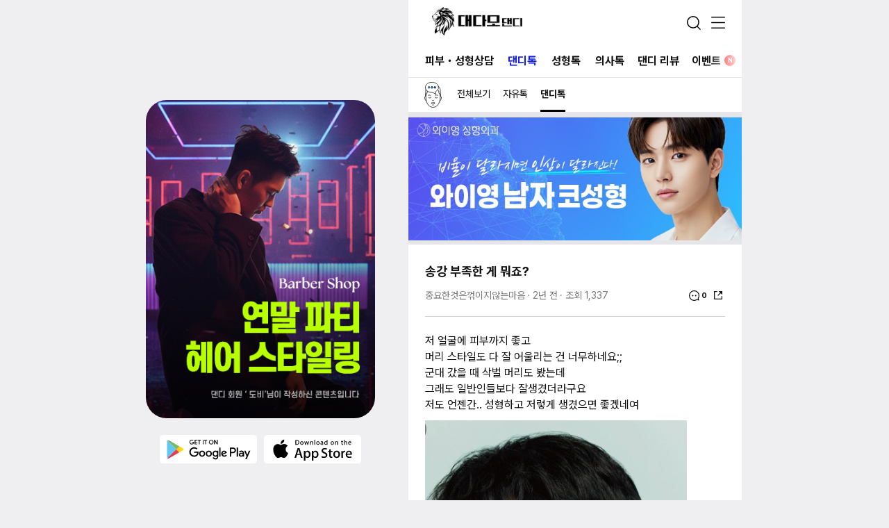

--- FILE ---
content_type: text/html; charset=utf-8
request_url: https://www.ddmdandy.com/dandy/talk/21272
body_size: 41180
content:
<!DOCTYPE html><html lang="ko"><head><meta charSet="utf-8"/><meta name="viewport" content="width=360, initial-scale=1"/><link rel="preload" as="image" href="https://www.facebook.com/tr?id=2123684944676726&amp;ev=PageView&amp;noscript=1"/><link rel="preload" as="image" href="https://image.daedamo.com/dandy/logo.gif"/><link rel="preload" as="image" href="https://image.daedamo.com/dandy/icons/category/i_dandytalk.svg"/><link rel="preload" as="image" imageSrcSet="https://image.daedamo.com/resize?url=/data/file/article/advertise/2025/12/05/5019/r6g8i3CpksuFq78u5avpegj7mkqBIs9o.png&amp;w=640&amp;q=75 640w, https://image.daedamo.com/resize?url=/data/file/article/advertise/2025/12/05/5019/r6g8i3CpksuFq78u5avpegj7mkqBIs9o.png&amp;w=750&amp;q=75 750w, https://image.daedamo.com/resize?url=/data/file/article/advertise/2025/12/05/5019/r6g8i3CpksuFq78u5avpegj7mkqBIs9o.png&amp;w=828&amp;q=75 828w, https://image.daedamo.com/resize?url=/data/file/article/advertise/2025/12/05/5019/r6g8i3CpksuFq78u5avpegj7mkqBIs9o.png&amp;w=1080&amp;q=75 1080w, https://image.daedamo.com/resize?url=/data/file/article/advertise/2025/12/05/5019/r6g8i3CpksuFq78u5avpegj7mkqBIs9o.png&amp;w=1200&amp;q=75 1200w, https://image.daedamo.com/resize?url=/data/file/article/advertise/2025/12/05/5019/r6g8i3CpksuFq78u5avpegj7mkqBIs9o.png&amp;w=1920&amp;q=75 1920w, https://image.daedamo.com/resize?url=/data/file/article/advertise/2025/12/05/5019/r6g8i3CpksuFq78u5avpegj7mkqBIs9o.png&amp;w=2048&amp;q=75 2048w, https://image.daedamo.com/resize?url=/data/file/article/advertise/2025/12/05/5019/r6g8i3CpksuFq78u5avpegj7mkqBIs9o.png&amp;w=3840&amp;q=75 3840w" imageSizes="100vw" fetchPriority="high"/><link rel="preload" as="image" href="https://image.daedamo.com/dandy/icons/i_download_google.svg"/><link rel="preload" as="image" href="https://image.daedamo.com/dandy/icons/i_download_app.svg"/><link rel="stylesheet" href="/_next/static/css/26d844f24ce3b4ab.css" data-precedence="next"/><link rel="stylesheet" href="/_next/static/css/24d7488a4ab423c3.css" data-precedence="next"/><link rel="stylesheet" href="/_next/static/css/dd26abbd19f020d9.css" data-precedence="next"/><link rel="stylesheet" href="/_next/static/css/ef46db3751d8e999.css" data-precedence="next"/><link rel="stylesheet" href="/_next/static/css/94364adc481b4ce9.css" data-precedence="next"/><link rel="stylesheet" href="/_next/static/css/7c3cb4f890c6a5f2.css" data-precedence="next"/><link rel="stylesheet" href="/_next/static/css/9cac1b808ee7e7bb.css" data-precedence="next"/><link rel="stylesheet" href="/_next/static/css/9c67edc9f66bd401.css" data-precedence="next"/><link rel="preload" as="script" fetchPriority="low" href="/_next/static/chunks/webpack-6b04fbf2aa280d40.js"/><script src="/_next/static/chunks/fd9d1056-0d734127ec133a6e.js" async=""></script><script src="/_next/static/chunks/2117-5a17dcd856be3a20.js" async=""></script><script src="/_next/static/chunks/main-app-5294d1645fe5526e.js" async=""></script><script src="/_next/static/chunks/f97e080b-baeafad1267e0de7.js" async=""></script><script src="/_next/static/chunks/795d4814-891d7dd265f720f1.js" async=""></script><script src="/_next/static/chunks/94730671-3b2f12af0604e322.js" async=""></script><script src="/_next/static/chunks/f25cdb8d-95af7540f1aae405.js" async=""></script><script src="/_next/static/chunks/53c13509-4b80a388b2f9e778.js" async=""></script><script src="/_next/static/chunks/59650de3-27669886e0ffb036.js" async=""></script><script src="/_next/static/chunks/8e1d74a4-fd6776d46748cd5e.js" async=""></script><script src="/_next/static/chunks/70e0d97a-094af71ea1163a7b.js" async=""></script><script src="/_next/static/chunks/eec3d76d-732c6f8bae589c87.js" async=""></script><script src="/_next/static/chunks/54a60aa6-6b646f8fe494e270.js" async=""></script><script src="/_next/static/chunks/2972-0ffa68ba5febed5e.js" async=""></script><script src="/_next/static/chunks/2543-a0db519493ee6709.js" async=""></script><script src="/_next/static/chunks/5157-dd01c1282c274c2e.js" async=""></script><script src="/_next/static/chunks/5454-06dc8fd25c46c501.js" async=""></script><script src="/_next/static/chunks/3107-210b4b1da13ca102.js" async=""></script><script src="/_next/static/chunks/2839-54043eb599c65118.js" async=""></script><script src="/_next/static/chunks/app/(sub)/layout-afd739fb4e9bfb70.js" async=""></script><script src="/_next/static/chunks/app/error-41c34a8b54f946a9.js" async=""></script><script src="/_next/static/chunks/app/(sub)/%5Bdepth1%5D/%5Bdepth2%5D/%5Bid%5D/page-011b951e4c5391a4.js" async=""></script><script src="/_next/static/chunks/app/(home)/page-7af2112c86a94d72.js" async=""></script><link rel="preload" href="https://www.googletagmanager.com/gtag/js?id=G-4Z6BNG7L9C" as="script"/><link rel="preload" href="https://www.googletagmanager.com/gtm.js?id=GTM-PRLDB5S8" as="script"/><meta name="apple-mobile-web-app-title" content="대다모댄디"/><meta name="google-site-verification" content="stcPTNxi9COe0BDjbd5Of3s0A0D1bSfuBy7iAxRN8cc"/><meta name="naver-site-verification" content="3e168ce46a1fbfc307fdf9eb8c02d22435e32d1c"/><link rel="favicon" href="/favicon.ico"/><link rel="shortcut icon" href="/favicon.png"/><link rel="apple-touch-icon" href="/favicon.png"/><link rel="apple-touch-icon" sizes="57x57" href="/favicon/apple-icon-57x57.png"/><link rel="apple-touch-icon" sizes="60x60" href="/favicon/apple-icon-60x60.png"/><link rel="apple-touch-icon" sizes="72x72" href="/favicon/apple-icon-72x72.png"/><link rel="apple-touch-icon" sizes="76x76" href="/favicon/apple-icon-76x76.png"/><link rel="apple-touch-icon" sizes="114x114" href="/favicon/apple-icon-114x114.png"/><link rel="apple-touch-icon" sizes="120x120" href="/favicon/apple-icon-120x120.png"/><link rel="apple-touch-icon" sizes="144x144" href="/favicon/apple-icon-144x144.png"/><link rel="apple-touch-icon" sizes="152x152" href="/favicon/apple-icon-152x152.png"/><link rel="apple-touch-icon" sizes="180x180" href="/favicon/apple-icon-180x180.png"/><link rel="alternate" type="application/rss+xml" title="남자 스타일 성형 1등 커뮤니티 대다모 댄디" href="https://www.ddmdandy.com/rss.xml"/><title>[댄디톡] 송강 부족한 게 뭐죠? | 남자 스타일 성형 1등 커뮤니티 대다모 댄디</title><meta name="description" content="저 얼굴에 피부까지 좋고 머리 스타일도 다 잘 어울리는 건 너무하네요;;군대 갔을 때 삭벌 머리도 봤는데그래도 일반인들보다 잘생겼더라구요 저도 언젠간.. 성형하고 저렇게 생겼으면 좋겠네여대다모 댄디는 남성 스타일 성형 커뮤니티 입니다. 남자성형, 매력적인 눈, 남..."/><meta name="keywords" content="댄디톡,자유톡,대다모,대다모댄디,댄디,스타일,남자,남자성형,눈성형,코성형,안면윤곽,다이어트,피부관리,리프팅,프락셀,레이저제모,남성스타일,눈수술,코수술,피부케어,쌍꺼플 수술,매력적인 눈,오똑한 콧날,날렵한 턱선"/><meta name="robots" content="noindex, nofollow"/><link rel="canonical" href="https://www.ddmdandy.com/dandy/talk/21272"/><meta property="og:title" content="[댄디톡] 송강 부족한 게 뭐죠? | 남자 스타일 성형 1등 커뮤니티 대다모 댄디"/><meta property="og:description" content="저 얼굴에 피부까지 좋고 머리 스타일도 다 잘 어울리는 건 너무하네요;;군대 갔을 때 삭벌 머리도 봤는데그래도 일반인들보다 잘생겼더라구요 저도 언젠간.. 성형하고 저렇게 생겼으면 좋겠네여대다모 댄디는 남성 스타일 성형 커뮤니티 입니다. 남자성형, 매력적인 눈, 남..."/><meta property="og:url" content="https://www.ddmdandy.com/dandy/talk/21272"/><meta property="og:site_name" content="대다모 댄디"/><meta property="og:locale" content="ko_KR"/><meta property="og:image" content="https://image.daedamo.com/data/file/article/dandy/2024/07/03/362995/6cSd4RDkaYVgf1X7nwYWm3G5SeQtYRRc.png"/><meta property="og:type" content="article"/><meta property="article:published_time" content="2024-07-03T06:46:58.000Z"/><meta property="article:modified_time" content="2026-01-25T15:40:22.454Z"/><meta property="article:author" content="중요한것은꺾이지않는마음"/><meta name="twitter:card" content="summary_large_image"/><meta name="twitter:title" content="[댄디톡] 송강 부족한 게 뭐죠? | 남자 스타일 성형 1등 커뮤니티 대다모 댄디"/><meta name="twitter:description" content="저 얼굴에 피부까지 좋고 머리 스타일도 다 잘 어울리는 건 너무하네요;;군대 갔을 때 삭벌 머리도 봤는데그래도 일반인들보다 잘생겼더라구요 저도 언젠간.. 성형하고 저렇게 생겼으면 좋겠네여대다모 댄디는 남성 스타일 성형 커뮤니티 입니다. 남자성형, 매력적인 눈, 남..."/><meta name="twitter:image" content="https://image.daedamo.com/data/file/article/dandy/2024/07/03/362995/6cSd4RDkaYVgf1X7nwYWm3G5SeQtYRRc.png"/><link rel="icon" href="/favicon.png"/><noscript><img height="1" width="1" alt="meta" style="display:none" src="https://www.facebook.com/tr?id=2123684944676726&amp;ev=PageView&amp;noscript=1"/></noscript><script src="/_next/static/chunks/polyfills-42372ed130431b0a.js" noModule=""></script></head><body><style>#nprogress{pointer-events:none}#nprogress .bar{background:#111aff;position:fixed;z-index:10000;top: 0;left:0;width:100%;height:2px}#nprogress .peg{display:block;position:absolute;right:0;width:100px;height:100%;box-shadow:0 0 10px #111aff,0 0 5px #111aff;opacity:1;-webkit-transform:rotate(3deg) translate(0px,-4px);-ms-transform:rotate(3deg) translate(0px,-4px);transform:rotate(3deg) translate(0px,-4px)}#nprogress .spinner{display:block;position:fixed;z-index:10000;top: 15px;right:15px}#nprogress .spinner-icon{width:18px;height:18px;box-sizing:border-box;border:2px solid transparent;border-top-color:#111aff;border-left-color:#111aff;border-radius:50%;-webkit-animation:nprogress-spinner 400ms linear infinite;animation:nprogress-spinner 400ms linear infinite}.nprogress-custom-parent{overflow:hidden;position:relative}.nprogress-custom-parent #nprogress .bar,.nprogress-custom-parent #nprogress .spinner{position:absolute}@-webkit-keyframes nprogress-spinner{0%{-webkit-transform:rotate(0deg)}100%{-webkit-transform:rotate(360deg)}}@keyframes nprogress-spinner{0%{transform:rotate(0deg)}100%{transform:rotate(360deg)}}</style><div class="layout_wrap"><div class="MainLeftBannerContainer_pc_wrap__fwTiu"><div class="MainLeftBannerContainer_pc_banner__JyHXa"><div class="AdvertiseBannerImage_container__BevcO MainLeftBannerContainer_thumb__X6_nH"><a title="연말 파티 헤어 스타일링" target="" href="https://www.ddmdandy.com/forum/dandy"><img alt="연말 파티 헤어 스타일링" fetchPriority="high" width="0" height="0" decoding="async" data-nimg="1" style="color:transparent;width:100%;height:auto" sizes="100vw" srcSet="https://image.daedamo.com/resize?url=/data/file/article/advertise/2025/12/05/5019/r6g8i3CpksuFq78u5avpegj7mkqBIs9o.png&amp;w=640&amp;q=75 640w, https://image.daedamo.com/resize?url=/data/file/article/advertise/2025/12/05/5019/r6g8i3CpksuFq78u5avpegj7mkqBIs9o.png&amp;w=750&amp;q=75 750w, https://image.daedamo.com/resize?url=/data/file/article/advertise/2025/12/05/5019/r6g8i3CpksuFq78u5avpegj7mkqBIs9o.png&amp;w=828&amp;q=75 828w, https://image.daedamo.com/resize?url=/data/file/article/advertise/2025/12/05/5019/r6g8i3CpksuFq78u5avpegj7mkqBIs9o.png&amp;w=1080&amp;q=75 1080w, https://image.daedamo.com/resize?url=/data/file/article/advertise/2025/12/05/5019/r6g8i3CpksuFq78u5avpegj7mkqBIs9o.png&amp;w=1200&amp;q=75 1200w, https://image.daedamo.com/resize?url=/data/file/article/advertise/2025/12/05/5019/r6g8i3CpksuFq78u5avpegj7mkqBIs9o.png&amp;w=1920&amp;q=75 1920w, https://image.daedamo.com/resize?url=/data/file/article/advertise/2025/12/05/5019/r6g8i3CpksuFq78u5avpegj7mkqBIs9o.png&amp;w=2048&amp;q=75 2048w, https://image.daedamo.com/resize?url=/data/file/article/advertise/2025/12/05/5019/r6g8i3CpksuFq78u5avpegj7mkqBIs9o.png&amp;w=3840&amp;q=75 3840w" src="https://image.daedamo.com/resize?url=/data/file/article/advertise/2025/12/05/5019/r6g8i3CpksuFq78u5avpegj7mkqBIs9o.png&amp;w=3840&amp;q=75"/></a></div><div class="MainLeftBannerContainer_downloads__UYjDZ"><a href="https://play.google.com/store/apps/details?id=com.appg.daedamo&amp;hl=ko&amp;pli=1" target="_blank" title="구글플레이 다운로드"><img src="https://image.daedamo.com/dandy/icons/i_download_google.svg" alt="구글플레이 다운로드"/></a><a href="https://apps.apple.com/kr/app/%EB%8C%80%EB%8B%A4%EB%AA%A8/id1584290514" target="_blank" title="애플스토어 다운로드"><img src="https://image.daedamo.com/dandy/icons/i_download_app.svg" alt="애플스토어 다운로드"/></a></div></div></div><div class="mobile-wrap" id="mobile-wrap"><header class="AppHeader_container__rzCWZ AppHeader_active__YpjIF"><div class="AppHeader_wrapper__0GIr6"><div class="AppHeader_logo___aUtj"><a title="홈으로" href="/">대다모댄디<img src="https://image.daedamo.com/dandy/logo.gif" alt="대다모댄디" class=""/></a></div><div class="AppHeader_utils__GuAyQ"><button type="button" title="검색" class="AppSearchButton_container__7F8tI">검색</button><button type="button" title="메뉴" class="AppHeader_button__ro_TI AppHeader_menu__OMJTI">메뉴</button></div></div><div class="AppNavigation_container__mypwe"><div class="swiper AppNavigation_swiper__XnG0d"><div class="swiper-wrapper"><div class="swiper-slide AppNavigation_slide__ydRld AppNavigation_nav__QHll7"><a title="피부・성형상담" href="/graftover">피부・성형상담<!-- --> </a></div><div class="swiper-slide AppNavigation_slide__ydRld AppNavigation_nav__QHll7 AppNavigation_active__cByhp"><a title="댄디톡" href="/dandy">댄디톡<!-- --> </a></div><div class="swiper-slide AppNavigation_slide__ydRld AppNavigation_nav__QHll7"><a title="성형톡" href="/surgery">성형톡<!-- --> </a></div><div class="swiper-slide AppNavigation_slide__ydRld AppNavigation_nav__QHll7"><a title="의사톡" href="/expert/column">의사톡<!-- --> </a></div><div class="swiper-slide AppNavigation_slide__ydRld AppNavigation_nav__QHll7"><a title="댄디 리뷰" href="/review/treatment">댄디 리뷰<!-- --> </a></div><div class="swiper-slide AppNavigation_slide__ydRld AppNavigation_nav__QHll7 AppNavigation_swiper_icon__5005K"><a title="이벤트" href="/dandy/event">이벤트<!-- --> <div class="Icons_icon__DhMdY Icons_new_icon__Dtx3w" style="width:16px"><p>N</p></div></a></div><div class="swiper-slide AppNavigation_slide__ydRld AppNavigation_nav__QHll7"><a title="병원 찾기" href="/hospital">병원 찾기<!-- --> </a></div></div><div class="AppNavigation_fade_box__7PiBM"></div></div><div class="AppNavigation_sub_menu__bF3AN"><div class="AppNavigation_icon__bv7aS"><div class="Icons_icon__DhMdY" style="width:25px"><img src="https://image.daedamo.com/dandy/icons/category/i_dandytalk.svg" alt="댄디톡" width="25" height="36"/></div></div><div class="swiper AppNavigation_swiper__XnG0d"><div class="swiper-wrapper"><div class="swiper-slide AppNavigation_nav__QHll7"><a class="" title="전체보기" href="/dandy"><strong>전체보기</strong></a></div><div class="swiper-slide AppNavigation_nav__QHll7"><a class="" title="자유톡" href="/dandy/forum"><strong>자유톡</strong></a></div><div class="swiper-slide AppNavigation_nav__QHll7 AppNavigation_active__cByhp"><a class="" title="댄디톡" href="/dandy/talk"><strong>댄디톡</strong></a></div></div><div class="AppNavigation_fade_box__7PiBM"></div></div></div></div></header><div class="undefined"></div><!--$?--><template id="B:0"></template><main><div class="PageLoading_container__k19iN"><span class="LoadingBar_loading__BERNM" style="width:60px;height:60px;border-width:4px;border-left-color:#111aff"></span></div></main><!--/$--><aside class="AppSidebar_container__9_P_5"><div class="AppSidebar_content__uBZ9s"><div class="AppSidebar_header__yNKPe"><a class="AppSidebar_logo__7Vlsg" title="홈으로가기" href="/">로고</a><button class="AppSidebar_close__0CP96" title="닫기">닫기</button></div><div class="AppSidebarLoginBox_container__la_Uz"><button title="카카오톡으로 시작" class="AppSidebarLoginBox_button__SWqJD AppSidebarLoginBox_kakao__NiX5N"><i></i> 카카오톡으로 시작</button><button title="이메일로 시작" class="AppSidebarLoginBox_button__SWqJD AppSidebarLoginBox_email__S6fQ1"><i></i> 이메일로 시작</button></div><nav><ul class="AppSidebar_menu__qL5Ri"><li class="AppSidebar_item__6B88c"><a title="피부・성형상담" href="/graftover"><span class="AppSidebarNavMenu_title__HPITZ">피부・성형상담<!-- --> </span></a></li><li class="AppSidebar_item__6B88c"><a title="댄디톡" href="/dandy"><span class="AppSidebarNavMenu_title__HPITZ">댄디톡<!-- --> </span></a></li><li class="AppSidebar_item__6B88c"><a title="성형톡" href="/surgery"><span class="AppSidebarNavMenu_title__HPITZ">성형톡<!-- --> </span></a></li><li class="AppSidebar_item__6B88c"><a title="의사톡" href="/expert/column"><span class="AppSidebarNavMenu_title__HPITZ">의사톡<!-- --> </span></a></li><li class="AppSidebar_item__6B88c"><a title="댄디 리뷰" href="/review/treatment"><span class="AppSidebarNavMenu_title__HPITZ">댄디 리뷰<!-- --> </span></a></li><li class="AppSidebar_item__6B88c"><a title="이벤트" href="/dandy/event"><span class="AppSidebarNavMenu_title__HPITZ">이벤트<!-- --> <div class="Icons_icon__DhMdY Icons_new_icon__Dtx3w" style="width:16px"><p>N</p></div></span></a></li><li class="AppSidebar_item__6B88c"><a title="병원 찾기" href="/hospital"><span class="AppSidebarNavMenu_title__HPITZ">병원 찾기<!-- --> </span></a></li><li class="AppSidebar_item__6B88c"><button type="button" title="대다모 바로가기" class="AppSidebar_hot__9xmCh AppSidebar_daedamo__hjs38">대다모 바로가기</button></li></ul><a title="피부・성형상담 견적받기" class="AppSidebar_graftover__p1Nr_" href="/graftover"><strong>피부・성형상담</strong>견적받기</a><div class="AppSidebar_footer__nUxfm"><a title="공지사항" href="/notice">공지사항</a><button type="button" title="체험단평가">체험단평가</button><a title="등업신청" href="https://www.ddmdandy.com/notice/20201">등업신청</a><button type="button" title="운영및제안">운영및제안</button></div></nav></div></aside><footer class="AppFooter_container__ONKN1"><div class="AppFooter_links__VhIgc"><button type="button" title="PC버전">PC버전</button>·<button title="로그인">로그인</button>·<a href="https://daedamo.com/content/privacy" title="개인정보 처리방침" target="_blank">개인정보 처리방침</a>·<a href="https://daedamo.com/content/provision" title="이용약관" target="_blank">이용약관</a></div><div class="AppFooter_logo__JVC5f">대다모댄디<p>남자들의 스타일 완성 커뮤니티</p></div><div class="AppFooter_texts__4WgFI">광고 및 제휴 <a href="mailto:ddmdandyhelp@gmail.com">ddmdandyhelp@gmail.com</a><p>ⓒ DaedamoDandy Corp. All rights reserved.</p></div><div class="AppFooter_sns__TNxVH"><a href="https://blog.naver.com/daedamo_official" target="_blank" title="블로그 이동" class="AppFooter_blog__CvCpT">블로그</a><a href="https://cafe.naver.com/daedamo" target="_blank" title="카페 이동" class="AppFooter_cafe__EQLS1">카페</a><a href="https://www.youtube.com/@DAEDAMO_official" target="_blank" title="유튜브 이동" class="AppFooter_youtube__qjBGD">유튜브</a><a href="https://www.facebook.com/profile.php?id=100088488667573" target="_blank" title="페이스북 이동" class="AppFooter_facebook__nsSj4">페이스북</a><a href="https://www.instagram.com/daedamo_official/" target="_blank" title="인스타그램 이동" class="AppFooter_instagram__1vUDs">인스타그램</a></div><div class="AppFooter_download__uLITl"><a href="https://play.google.com/store/apps/details?id=com.appg.daedamo&amp;hl=ko&amp;pli=1" target="_blank" title="구글플레이 다운로드" class="AppFooter_android__kEE89">구글플레이 다운로드</a><a href="https://apps.apple.com/kr/app/%EB%8C%80%EB%8B%A4%EB%AA%A8/id1584290514" target="_blank" title="애플스토어 다운로드" class="AppFooter_apple__lHdi1">애플스토어 다운로드</a></div></footer></div></div><div class="Toastify"></div><script src="/_next/static/chunks/webpack-6b04fbf2aa280d40.js" async=""></script><div hidden id="S:0"><template id="P:1"></template></div><script>(self.__next_f=self.__next_f||[]).push([0]);self.__next_f.push([2,null])</script><script>self.__next_f.push([1,"1:HL[\"/_next/static/css/26d844f24ce3b4ab.css\",\"style\"]\n2:HL[\"/_next/static/css/24d7488a4ab423c3.css\",\"style\"]\n3:HL[\"/_next/static/css/dd26abbd19f020d9.css\",\"style\"]\n4:HL[\"/_next/static/css/ef46db3751d8e999.css\",\"style\"]\n5:HL[\"/_next/static/css/94364adc481b4ce9.css\",\"style\"]\n6:HL[\"/_next/static/css/7c3cb4f890c6a5f2.css\",\"style\"]\n7:HL[\"/_next/static/css/9cac1b808ee7e7bb.css\",\"style\"]\n8:HL[\"/_next/static/css/9c67edc9f66bd401.css\",\"style\"]\n"])</script><script>self.__next_f.push([1,"9:I[12846,[],\"\"]\nc:I[4707,[],\"\"]\n10:I[36423,[],\"\"]\n11:I[54784,[\"3665\",\"static/chunks/f97e080b-baeafad1267e0de7.js\",\"6051\",\"static/chunks/795d4814-891d7dd265f720f1.js\",\"522\",\"static/chunks/94730671-3b2f12af0604e322.js\",\"6844\",\"static/chunks/f25cdb8d-95af7540f1aae405.js\",\"7240\",\"static/chunks/53c13509-4b80a388b2f9e778.js\",\"9212\",\"static/chunks/59650de3-27669886e0ffb036.js\",\"7699\",\"static/chunks/8e1d74a4-fd6776d46748cd5e.js\",\"3572\",\"static/chunks/70e0d97a-094af71ea1163a7b.js\",\"6305\",\"static/chunks/eec3d76d-732c6f8bae589c87.js\",\"7902\",\"static/chunks/54a60aa6-6b646f8fe494e270.js\",\"2972\",\"static/chunks/2972-0ffa68ba5febed5e.js\",\"2543\",\"static/chunks/2543-a0db519493ee6709.js\",\"5157\",\"static/chunks/5157-dd01c1282c274c2e.js\",\"5454\",\"static/chunks/5454-06dc8fd25c46c501.js\",\"3107\",\"static/chunks/3107-210b4b1da13ca102.js\",\"2839\",\"static/chunks/2839-54043eb599c65118.js\",\"5003\",\"static/chunks/app/(sub)/layout-afd739fb4e9bfb70.js\"],\"default\"]\n12:\"$Sreact.suspense\"\n15:I[61060,[],\"\"]\nd:[\"depth1\",\"dandy\",\"d\"]\ne:[\"depth2\",\"talk\",\"d\"]\nf:[\"id\",\"21272\",\"d\"]\n16:[]\n"])</script><script>self.__next_f.push([1,"0:[\"$\",\"$L9\",null,{\"buildId\":\"65vLMdzS5nsPgdxyyfvBT\",\"assetPrefix\":\"\",\"urlParts\":[\"\",\"dandy\",\"talk\",\"21272\"],\"initialTree\":[\"\",{\"children\":[\"(sub)\",{\"children\":[[\"depth1\",\"dandy\",\"d\"],{\"children\":[[\"depth2\",\"talk\",\"d\"],{\"children\":[[\"id\",\"21272\",\"d\"],{\"children\":[\"__PAGE__\",{}]}]}]}]}]},\"$undefined\",\"$undefined\",true],\"initialSeedData\":[\"\",{\"children\":[\"(sub)\",{\"children\":[[\"depth1\",\"dandy\",\"d\"],{\"children\":[[\"depth2\",\"talk\",\"d\"],{\"children\":[[\"id\",\"21272\",\"d\"],{\"children\":[\"__PAGE__\",{},[[\"$La\",\"$Lb\",null],null],null]},[null,[\"$\",\"$Lc\",null,{\"parallelRouterKey\":\"children\",\"segmentPath\":[\"children\",\"(sub)\",\"children\",\"$d\",\"children\",\"$e\",\"children\",\"$f\",\"children\"],\"error\":\"$undefined\",\"errorStyles\":\"$undefined\",\"errorScripts\":\"$undefined\",\"template\":[\"$\",\"$L10\",null,{}],\"templateStyles\":\"$undefined\",\"templateScripts\":\"$undefined\",\"notFound\":\"$undefined\",\"notFoundStyles\":\"$undefined\"}]],null]},[null,[\"$\",\"$Lc\",null,{\"parallelRouterKey\":\"children\",\"segmentPath\":[\"children\",\"(sub)\",\"children\",\"$d\",\"children\",\"$e\",\"children\"],\"error\":\"$undefined\",\"errorStyles\":\"$undefined\",\"errorScripts\":\"$undefined\",\"template\":[\"$\",\"$L10\",null,{}],\"templateStyles\":\"$undefined\",\"templateScripts\":\"$undefined\",\"notFound\":\"$undefined\",\"notFoundStyles\":\"$undefined\"}]],null]},[null,[\"$\",\"$Lc\",null,{\"parallelRouterKey\":\"children\",\"segmentPath\":[\"children\",\"(sub)\",\"children\",\"$d\",\"children\"],\"error\":\"$undefined\",\"errorStyles\":\"$undefined\",\"errorScripts\":\"$undefined\",\"template\":[\"$\",\"$L10\",null,{}],\"templateStyles\":\"$undefined\",\"templateScripts\":\"$undefined\",\"notFound\":\"$undefined\",\"notFoundStyles\":\"$undefined\"}]],null]},[[null,[[\"$\",\"$L11\",null,{}],[\"$\",\"$12\",null,{\"fallback\":[\"$\",\"main\",null,{\"children\":[\"$\",\"div\",null,{\"className\":\"PageLoading_container__k19iN\",\"children\":[\"$\",\"span\",null,{\"className\":\"LoadingBar_loading__BERNM\",\"style\":{\"width\":\"60px\",\"height\":\"60px\",\"borderWidth\":\"4px\",\"borderLeftColor\":\"#111aff\"}}]}]}],\"children\":[\"$\",\"$Lc\",null,{\"parallelRouterKey\":\"children\",\"segmentPath\":[\"children\",\"(sub)\",\"children\"],\"error\":\"$undefined\",\"errorStyles\":\"$undefined\",\"errorScripts\":\"$undefined\",\"template\":[\"$\",\"$L10\",null,{}],\"templateStyles\":\"$undefined\",\"templateScripts\":\"$undefined\",\"notFound\":\"$undefined\",\"notFoundStyles\":\"$undefined\"}]}]]],null],null]},[[[[\"$\",\"link\",\"0\",{\"rel\":\"stylesheet\",\"href\":\"/_next/static/css/26d844f24ce3b4ab.css\",\"precedence\":\"next\",\"crossOrigin\":\"$undefined\"}],[\"$\",\"link\",\"1\",{\"rel\":\"stylesheet\",\"href\":\"/_next/static/css/24d7488a4ab423c3.css\",\"precedence\":\"next\",\"crossOrigin\":\"$undefined\"}],[\"$\",\"link\",\"2\",{\"rel\":\"stylesheet\",\"href\":\"/_next/static/css/dd26abbd19f020d9.css\",\"precedence\":\"next\",\"crossOrigin\":\"$undefined\"}],[\"$\",\"link\",\"3\",{\"rel\":\"stylesheet\",\"href\":\"/_next/static/css/ef46db3751d8e999.css\",\"precedence\":\"next\",\"crossOrigin\":\"$undefined\"}],[\"$\",\"link\",\"4\",{\"rel\":\"stylesheet\",\"href\":\"/_next/static/css/94364adc481b4ce9.css\",\"precedence\":\"next\",\"crossOrigin\":\"$undefined\"}],[\"$\",\"link\",\"5\",{\"rel\":\"stylesheet\",\"href\":\"/_next/static/css/7c3cb4f890c6a5f2.css\",\"precedence\":\"next\",\"crossOrigin\":\"$undefined\"}],[\"$\",\"link\",\"6\",{\"rel\":\"stylesheet\",\"href\":\"/_next/static/css/9cac1b808ee7e7bb.css\",\"precedence\":\"next\",\"crossOrigin\":\"$undefined\"}],[\"$\",\"link\",\"7\",{\"rel\":\"stylesheet\",\"href\":\"/_next/static/css/9c67edc9f66bd401.css\",\"precedence\":\"next\",\"crossOrigin\":\"$undefined\"}]],\"$L13\"],null],null],\"couldBeIntercepted\":false,\"initialHead\":[null,\"$L14\"],\"globalErrorComponent\":\"$15\",\"missingSlots\":\"$W16\"}]\n"])</script><script>self.__next_f.push([1,"17:I[88003,[\"3665\",\"static/chunks/f97e080b-baeafad1267e0de7.js\",\"6051\",\"static/chunks/795d4814-891d7dd265f720f1.js\",\"522\",\"static/chunks/94730671-3b2f12af0604e322.js\",\"6844\",\"static/chunks/f25cdb8d-95af7540f1aae405.js\",\"7240\",\"static/chunks/53c13509-4b80a388b2f9e778.js\",\"9212\",\"static/chunks/59650de3-27669886e0ffb036.js\",\"7699\",\"static/chunks/8e1d74a4-fd6776d46748cd5e.js\",\"3572\",\"static/chunks/70e0d97a-094af71ea1163a7b.js\",\"6305\",\"static/chunks/eec3d76d-732c6f8bae589c87.js\",\"7902\",\"static/chunks/54a60aa6-6b646f8fe494e270.js\",\"2972\",\"static/chunks/2972-0ffa68ba5febed5e.js\",\"2543\",\"static/chunks/2543-a0db519493ee6709.js\",\"5157\",\"static/chunks/5157-dd01c1282c274c2e.js\",\"5454\",\"static/chunks/5454-06dc8fd25c46c501.js\",\"3107\",\"static/chunks/3107-210b4b1da13ca102.js\",\"2839\",\"static/chunks/2839-54043eb599c65118.js\",\"5003\",\"static/chunks/app/(sub)/layout-afd739fb4e9bfb70.js\"],\"\"]\n18:I[14888,[\"3665\",\"static/chunks/f97e080b-baeafad1267e0de7.js\",\"6051\",\"static/chunks/795d4814-891d7dd265f720f1.js\",\"522\",\"static/chunks/94730671-3b2f12af0604e322.js\",\"6844\",\"static/chunks/f25cdb8d-95af7540f1aae405.js\",\"7240\",\"static/chunks/53c13509-4b80a388b2f9e778.js\",\"9212\",\"static/chunks/59650de3-27669886e0ffb036.js\",\"7699\",\"static/chunks/8e1d74a4-fd6776d46748cd5e.js\",\"3572\",\"static/chunks/70e0d97a-094af71ea1163a7b.js\",\"6305\",\"static/chunks/eec3d76d-732c6f8bae589c87.js\",\"7902\",\"static/chunks/54a60aa6-6b646f8fe494e270.js\",\"2972\",\"static/chunks/2972-0ffa68ba5febed5e.js\",\"2543\",\"static/chunks/2543-a0db519493ee6709.js\",\"5157\",\"static/chunks/5157-dd01c1282c274c2e.js\",\"5454\",\"static/chunks/5454-06dc8fd25c46c501.js\",\"3107\",\"static/chunks/3107-210b4b1da13ca102.js\",\"2839\",\"static/chunks/2839-54043eb599c65118.js\",\"5003\",\"static/chunks/app/(sub)/layout-afd739fb4e9bfb70.js\"],\"GoogleAnalytics\"]\n19:I[98087,[\"3665\",\"static/chunks/f97e080b-baeafad1267e0de7.js\",\"6051\",\"static/chunks/795d4814-891d7dd265f720f1.js\",\"522\",\"static/chunks/94730671-3b2f12af0604e322.js\",\"6844\",\"static/chunks/f25cdb8d-95af7540f1aae405.js\",\"7240\",\"static/chunks/53c13509-4b80a388b2f9e77"])</script><script>self.__next_f.push([1,"8.js\",\"9212\",\"static/chunks/59650de3-27669886e0ffb036.js\",\"7699\",\"static/chunks/8e1d74a4-fd6776d46748cd5e.js\",\"3572\",\"static/chunks/70e0d97a-094af71ea1163a7b.js\",\"6305\",\"static/chunks/eec3d76d-732c6f8bae589c87.js\",\"7902\",\"static/chunks/54a60aa6-6b646f8fe494e270.js\",\"2972\",\"static/chunks/2972-0ffa68ba5febed5e.js\",\"2543\",\"static/chunks/2543-a0db519493ee6709.js\",\"5157\",\"static/chunks/5157-dd01c1282c274c2e.js\",\"5454\",\"static/chunks/5454-06dc8fd25c46c501.js\",\"3107\",\"static/chunks/3107-210b4b1da13ca102.js\",\"2839\",\"static/chunks/2839-54043eb599c65118.js\",\"5003\",\"static/chunks/app/(sub)/layout-afd739fb4e9bfb70.js\"],\"GoogleTagManager\"]\n1a:I[64339,[\"3665\",\"static/chunks/f97e080b-baeafad1267e0de7.js\",\"6051\",\"static/chunks/795d4814-891d7dd265f720f1.js\",\"522\",\"static/chunks/94730671-3b2f12af0604e322.js\",\"6844\",\"static/chunks/f25cdb8d-95af7540f1aae405.js\",\"7240\",\"static/chunks/53c13509-4b80a388b2f9e778.js\",\"9212\",\"static/chunks/59650de3-27669886e0ffb036.js\",\"7699\",\"static/chunks/8e1d74a4-fd6776d46748cd5e.js\",\"3572\",\"static/chunks/70e0d97a-094af71ea1163a7b.js\",\"6305\",\"static/chunks/eec3d76d-732c6f8bae589c87.js\",\"7902\",\"static/chunks/54a60aa6-6b646f8fe494e270.js\",\"2972\",\"static/chunks/2972-0ffa68ba5febed5e.js\",\"2543\",\"static/chunks/2543-a0db519493ee6709.js\",\"5157\",\"static/chunks/5157-dd01c1282c274c2e.js\",\"5454\",\"static/chunks/5454-06dc8fd25c46c501.js\",\"3107\",\"static/chunks/3107-210b4b1da13ca102.js\",\"2839\",\"static/chunks/2839-54043eb599c65118.js\",\"5003\",\"static/chunks/app/(sub)/layout-afd739fb4e9bfb70.js\"],\"default\"]\n1c:I[37072,[\"3665\",\"static/chunks/f97e080b-baeafad1267e0de7.js\",\"6051\",\"static/chunks/795d4814-891d7dd265f720f1.js\",\"522\",\"static/chunks/94730671-3b2f12af0604e322.js\",\"6844\",\"static/chunks/f25cdb8d-95af7540f1aae405.js\",\"7240\",\"static/chunks/53c13509-4b80a388b2f9e778.js\",\"9212\",\"static/chunks/59650de3-27669886e0ffb036.js\",\"7699\",\"static/chunks/8e1d74a4-fd6776d46748cd5e.js\",\"3572\",\"static/chunks/70e0d97a-094af71ea1163a7b.js\",\"6305\",\"static/chunks/eec3d76d-732c6f8bae589c87.js\",\"7902\",\"static/chunks/54a60aa6-6b646f8fe494"])</script><script>self.__next_f.push([1,"e270.js\",\"2972\",\"static/chunks/2972-0ffa68ba5febed5e.js\",\"2543\",\"static/chunks/2543-a0db519493ee6709.js\",\"5157\",\"static/chunks/5157-dd01c1282c274c2e.js\",\"5454\",\"static/chunks/5454-06dc8fd25c46c501.js\",\"3107\",\"static/chunks/3107-210b4b1da13ca102.js\",\"2839\",\"static/chunks/2839-54043eb599c65118.js\",\"5003\",\"static/chunks/app/(sub)/layout-afd739fb4e9bfb70.js\"],\"default\"]\n1d:I[60708,[\"2972\",\"static/chunks/2972-0ffa68ba5febed5e.js\",\"7601\",\"static/chunks/app/error-41c34a8b54f946a9.js\"],\"default\"]\n1e:I[72972,[\"3665\",\"static/chunks/f97e080b-baeafad1267e0de7.js\",\"6051\",\"static/chunks/795d4814-891d7dd265f720f1.js\",\"522\",\"static/chunks/94730671-3b2f12af0604e322.js\",\"6844\",\"static/chunks/f25cdb8d-95af7540f1aae405.js\",\"7240\",\"static/chunks/53c13509-4b80a388b2f9e778.js\",\"9212\",\"static/chunks/59650de3-27669886e0ffb036.js\",\"7699\",\"static/chunks/8e1d74a4-fd6776d46748cd5e.js\",\"3572\",\"static/chunks/70e0d97a-094af71ea1163a7b.js\",\"6305\",\"static/chunks/eec3d76d-732c6f8bae589c87.js\",\"7902\",\"static/chunks/54a60aa6-6b646f8fe494e270.js\",\"2972\",\"static/chunks/2972-0ffa68ba5febed5e.js\",\"2543\",\"static/chunks/2543-a0db519493ee6709.js\",\"5157\",\"static/chunks/5157-dd01c1282c274c2e.js\",\"5454\",\"static/chunks/5454-06dc8fd25c46c501.js\",\"3107\",\"static/chunks/3107-210b4b1da13ca102.js\",\"2839\",\"static/chunks/2839-54043eb599c65118.js\",\"9527\",\"static/chunks/app/(sub)/%5Bdepth1%5D/%5Bdepth2%5D/%5Bid%5D/page-011b951e4c5391a4.js\"],\"\"]\n1f:I[67687,[\"3665\",\"static/chunks/f97e080b-baeafad1267e0de7.js\",\"6051\",\"static/chunks/795d4814-891d7dd265f720f1.js\",\"522\",\"static/chunks/94730671-3b2f12af0604e322.js\",\"6844\",\"static/chunks/f25cdb8d-95af7540f1aae405.js\",\"7240\",\"static/chunks/53c13509-4b80a388b2f9e778.js\",\"9212\",\"static/chunks/59650de3-27669886e0ffb036.js\",\"7699\",\"static/chunks/8e1d74a4-fd6776d46748cd5e.js\",\"3572\",\"static/chunks/70e0d97a-094af71ea1163a7b.js\",\"6305\",\"static/chunks/eec3d76d-732c6f8bae589c87.js\",\"7902\",\"static/chunks/54a60aa6-6b646f8fe494e270.js\",\"2972\",\"static/chunks/2972-0ffa68ba5febed5e.js\",\"2543\",\"static/chunks/2543-a0db519493ee6709.js\",\"5157\",\"st"])</script><script>self.__next_f.push([1,"atic/chunks/5157-dd01c1282c274c2e.js\",\"5454\",\"static/chunks/5454-06dc8fd25c46c501.js\",\"3107\",\"static/chunks/3107-210b4b1da13ca102.js\",\"2839\",\"static/chunks/2839-54043eb599c65118.js\",\"5003\",\"static/chunks/app/(sub)/layout-afd739fb4e9bfb70.js\"],\"default\"]\n20:I[89746,[\"3665\",\"static/chunks/f97e080b-baeafad1267e0de7.js\",\"6051\",\"static/chunks/795d4814-891d7dd265f720f1.js\",\"522\",\"static/chunks/94730671-3b2f12af0604e322.js\",\"6844\",\"static/chunks/f25cdb8d-95af7540f1aae405.js\",\"7240\",\"static/chunks/53c13509-4b80a388b2f9e778.js\",\"9212\",\"static/chunks/59650de3-27669886e0ffb036.js\",\"7699\",\"static/chunks/8e1d74a4-fd6776d46748cd5e.js\",\"3572\",\"static/chunks/70e0d97a-094af71ea1163a7b.js\",\"6305\",\"static/chunks/eec3d76d-732c6f8bae589c87.js\",\"7902\",\"static/chunks/54a60aa6-6b646f8fe494e270.js\",\"2972\",\"static/chunks/2972-0ffa68ba5febed5e.js\",\"2543\",\"static/chunks/2543-a0db519493ee6709.js\",\"5157\",\"static/chunks/5157-dd01c1282c274c2e.js\",\"5454\",\"static/chunks/5454-06dc8fd25c46c501.js\",\"3107\",\"static/chunks/3107-210b4b1da13ca102.js\",\"2839\",\"static/chunks/2839-54043eb599c65118.js\",\"5003\",\"static/chunks/app/(sub)/layout-afd739fb4e9bfb70.js\"],\"default\"]\n21:I[47770,[\"3665\",\"static/chunks/f97e080b-baeafad1267e0de7.js\",\"6051\",\"static/chunks/795d4814-891d7dd265f720f1.js\",\"522\",\"static/chunks/94730671-3b2f12af0604e322.js\",\"6844\",\"static/chunks/f25cdb8d-95af7540f1aae405.js\",\"7240\",\"static/chunks/53c13509-4b80a388b2f9e778.js\",\"9212\",\"static/chunks/59650de3-27669886e0ffb036.js\",\"7699\",\"static/chunks/8e1d74a4-fd6776d46748cd5e.js\",\"3572\",\"static/chunks/70e0d97a-094af71ea1163a7b.js\",\"6305\",\"static/chunks/eec3d76d-732c6f8bae589c87.js\",\"7902\",\"static/chunks/54a60aa6-6b646f8fe494e270.js\",\"2972\",\"static/chunks/2972-0ffa68ba5febed5e.js\",\"2543\",\"static/chunks/2543-a0db519493ee6709.js\",\"5157\",\"static/chunks/5157-dd01c1282c274c2e.js\",\"3107\",\"static/chunks/3107-210b4b1da13ca102.js\",\"5608\",\"static/chunks/app/(home)/page-7af2112c86a94d72.js\"],\"default\"]\n22:I[9681,[\"3665\",\"static/chunks/f97e080b-baeafad1267e0de7.js\",\"6051\",\"static/chunks/795d4814-891d7dd265f720f"])</script><script>self.__next_f.push([1,"1.js\",\"522\",\"static/chunks/94730671-3b2f12af0604e322.js\",\"6844\",\"static/chunks/f25cdb8d-95af7540f1aae405.js\",\"7240\",\"static/chunks/53c13509-4b80a388b2f9e778.js\",\"9212\",\"static/chunks/59650de3-27669886e0ffb036.js\",\"7699\",\"static/chunks/8e1d74a4-fd6776d46748cd5e.js\",\"3572\",\"static/chunks/70e0d97a-094af71ea1163a7b.js\",\"6305\",\"static/chunks/eec3d76d-732c6f8bae589c87.js\",\"7902\",\"static/chunks/54a60aa6-6b646f8fe494e270.js\",\"2972\",\"static/chunks/2972-0ffa68ba5febed5e.js\",\"2543\",\"static/chunks/2543-a0db519493ee6709.js\",\"5157\",\"static/chunks/5157-dd01c1282c274c2e.js\",\"3107\",\"static/chunks/3107-210b4b1da13ca102.js\",\"5608\",\"static/chunks/app/(home)/page-7af2112c86a94d72.js\"],\"default\"]\n23:I[84485,[\"3665\",\"static/chunks/f97e080b-baeafad1267e0de7.js\",\"6051\",\"static/chunks/795d4814-891d7dd265f720f1.js\",\"522\",\"static/chunks/94730671-3b2f12af0604e322.js\",\"6844\",\"static/chunks/f25cdb8d-95af7540f1aae405.js\",\"7240\",\"static/chunks/53c13509-4b80a388b2f9e778.js\",\"9212\",\"static/chunks/59650de3-27669886e0ffb036.js\",\"7699\",\"static/chunks/8e1d74a4-fd6776d46748cd5e.js\",\"3572\",\"static/chunks/70e0d97a-094af71ea1163a7b.js\",\"6305\",\"static/chunks/eec3d76d-732c6f8bae589c87.js\",\"7902\",\"static/chunks/54a60aa6-6b646f8fe494e270.js\",\"2972\",\"static/chunks/2972-0ffa68ba5febed5e.js\",\"2543\",\"static/chunks/2543-a0db519493ee6709.js\",\"5157\",\"static/chunks/5157-dd01c1282c274c2e.js\",\"3107\",\"static/chunks/3107-210b4b1da13ca102.js\",\"5608\",\"static/chunks/app/(home)/page-7af2112c86a94d72.js\"],\"default\"]\n"])</script><script>self.__next_f.push([1,"13:[\"$\",\"html\",null,{\"lang\":\"ko\",\"children\":[[\"$\",\"head\",null,{\"children\":[[\"$\",\"meta\",null,{\"name\":\"apple-mobile-web-app-title\",\"content\":\"대다모댄디\"}],[\"$\",\"meta\",null,{\"name\":\"google-site-verification\",\"content\":\"stcPTNxi9COe0BDjbd5Of3s0A0D1bSfuBy7iAxRN8cc\"}],[\"$\",\"meta\",null,{\"name\":\"naver-site-verification\",\"content\":\"3e168ce46a1fbfc307fdf9eb8c02d22435e32d1c\"}],[\"$\",\"link\",null,{\"rel\":\"favicon\",\"href\":\"/favicon.ico\"}],[\"$\",\"link\",null,{\"rel\":\"shortcut icon\",\"href\":\"/favicon.png\"}],[\"$\",\"link\",null,{\"rel\":\"apple-touch-icon\",\"href\":\"/favicon.png\"}],[\"$\",\"link\",null,{\"rel\":\"apple-touch-icon\",\"sizes\":\"57x57\",\"href\":\"/favicon/apple-icon-57x57.png\"}],[\"$\",\"link\",null,{\"rel\":\"apple-touch-icon\",\"sizes\":\"60x60\",\"href\":\"/favicon/apple-icon-60x60.png\"}],[\"$\",\"link\",null,{\"rel\":\"apple-touch-icon\",\"sizes\":\"72x72\",\"href\":\"/favicon/apple-icon-72x72.png\"}],[\"$\",\"link\",null,{\"rel\":\"apple-touch-icon\",\"sizes\":\"76x76\",\"href\":\"/favicon/apple-icon-76x76.png\"}],[\"$\",\"link\",null,{\"rel\":\"apple-touch-icon\",\"sizes\":\"114x114\",\"href\":\"/favicon/apple-icon-114x114.png\"}],[\"$\",\"link\",null,{\"rel\":\"apple-touch-icon\",\"sizes\":\"120x120\",\"href\":\"/favicon/apple-icon-120x120.png\"}],[\"$\",\"link\",null,{\"rel\":\"apple-touch-icon\",\"sizes\":\"144x144\",\"href\":\"/favicon/apple-icon-144x144.png\"}],[\"$\",\"link\",null,{\"rel\":\"apple-touch-icon\",\"sizes\":\"152x152\",\"href\":\"/favicon/apple-icon-152x152.png\"}],[\"$\",\"link\",null,{\"rel\":\"apple-touch-icon\",\"sizes\":\"180x180\",\"href\":\"/favicon/apple-icon-180x180.png\"}],[\"$\",\"link\",null,{\"rel\":\"alternate\",\"type\":\"application/rss+xml\",\"title\":\"남자 스타일 성형 1등 커뮤니티 대다모 댄디\",\"href\":\"https://www.ddmdandy.com/rss.xml\"}],[\"$\",\"$L17\",null,{\"id\":\"twt-pixel\",\"strategy\":\"afterInteractive\",\"dangerouslySetInnerHTML\":{\"__html\":\"!function(e,t,n,s,u,a){e.twq||(s=e.twq=function(){s.exe?s.exe.apply(s,arguments):s.queue.push(arguments);\\n},s.version='1.1',s.queue=[],u=t.createElement(n),u.async=!0,u.src='https://static.ads-twitter.com/uwt.js',\\na=t.getElementsByTagName(n)[0],a.parentNode.insertBefore(u,a))}(window,document,'script');\\ntwq('config','omlp0');\"}}],[[\"$\",\"noscript\",null,{\"children\":[\"$\",\"img\",null,{\"height\":\"1\",\"width\":\"1\",\"alt\":\"meta\",\"style\":{\"display\":\"none\"},\"src\":\"https://www.facebook.com/tr?id=2123684944676726\u0026ev=PageView\u0026noscript=1\"}]}],[\"$\",\"$L17\",null,{\"id\":\"fb-pixel\",\"strategy\":\"afterInteractive\",\"dangerouslySetInnerHTML\":{\"__html\":\"!function(f,b,e,v,n,t,s)\\n          {if(f.fbq)return;n=f.fbq=function(){n.callMethod?\\n          n.callMethod.apply(n,arguments):n.queue.push(arguments)};\\n          if(!f._fbq)f._fbq=n;n.push=n;n.loaded=!0;n.version='2.0';\\n          n.queue=[];t=b.createElement(e);t.async=!0;\\n          t.src=v;s=b.getElementsByTagName(e)[0];\\n          s.parentNode.insertBefore(t,s)}(window, document,'script',\\n          'https://connect.facebook.net/en_US/fbevents.js');\\n          fbq('init', '2123684944676726');\\n          fbq('track', 'PageView');\"}}]],[\"$\",\"$L18\",null,{\"gaId\":\"G-4Z6BNG7L9C\"}],[\"$\",\"$L19\",null,{\"gtmId\":\"GTM-PRLDB5S8\"}]]}],[\"$\",\"body\",null,{\"children\":[\"$\",\"$L1a\",null,{\"credentials\":{\"user\":\"$undefined\",\"ipAddress\":\"52.15.161.141\",\"userAgent\":\"Mozilla/5.0 (Macintosh; Intel Mac OS X 10_15_7) AppleWebKit/537.36 (KHTML, like Gecko) Chrome/131.0.0.0 Safari/537.36; ClaudeBot/1.0; +claudebot@anthropic.com)\",\"accessToken\":\"$undefined\",\"refreshToken\":\"$undefined\",\"expiredAt\":\"$undefined\"},\"boardSettings\":[{\"boardId\":\"consult_estimates\",\"subject\":\"비대면 견적문의-병원견적\",\"readLevel\":0,\"writeLevel\":5,\"replyLevel\":100,\"commentReadLevel\":1,\"commentWriteLevel\":1,\"reportLevel\":100},{\"boardId\":\"consult_requests\",\"subject\":\"비대면 견적문의\",\"readLevel\":1,\"writeLevel\":1,\"replyLevel\":100,\"commentReadLevel\":1,\"commentWriteLevel\":1,\"reportLevel\":1},{\"boardId\":\"dandy\",\"subject\":\"대다모 댄디\",\"categories\":[\"자유톡\",\"댄디톡\",\"성형톡\",\"수술톡\",\"패션・뷰티 이벤트\"],\"headers\":[\"눈성형\",\"코성형\",\"피부관리\",\"안면윤곽\",\"다이어트\",\"라식・라섹\",\"모발이식\"],\"readLevel\":0,\"writeLevel\":1,\"replyLevel\":100,\"commentReadLevel\":0,\"commentWriteLevel\":1,\"reportLevel\":1},{\"boardId\":\"doctors\",\"subject\":\"의사정보\",\"readLevel\":0,\"writeLevel\":10,\"replyLevel\":100,\"commentReadLevel\":0,\"commentWriteLevel\":1,\"reportLevel\":1},{\"boardId\":\"expert_column\",\"subject\":\"전문가컬럼\",\"readLevel\":0,\"writeLevel\":10,\"replyLevel\":100,\"commentReadLevel\":0,\"commentWriteLevel\":1,\"reportLevel\":100},{\"boardId\":\"expert_consults\",\"subject\":\"전문가상담\",\"readLevel\":1,\"writeLevel\":1,\"replyLevel\":100,\"commentReadLevel\":0,\"commentWriteLevel\":1,\"reportLevel\":100},{\"boardId\":\"hospitals\",\"subject\":\"병원정보\",\"readLevel\":0,\"writeLevel\":10,\"replyLevel\":100,\"commentReadLevel\":0,\"commentWriteLevel\":1,\"reportLevel\":1},{\"boardId\":\"hospital_events\",\"subject\":\"병원이벤트\",\"readLevel\":0,\"writeLevel\":10,\"replyLevel\":100,\"commentReadLevel\":0,\"commentWriteLevel\":1,\"reportLevel\":1},{\"boardId\":\"hospital_reviews\",\"subject\":\"병원 시술후기\",\"readLevel\":1,\"writeLevel\":1,\"replyLevel\":100,\"commentReadLevel\":0,\"commentWriteLevel\":1,\"reportLevel\":1},{\"boardId\":\"notice\",\"subject\":\"공지사항\",\"readLevel\":0,\"writeLevel\":10,\"replyLevel\":100,\"commentReadLevel\":1,\"commentWriteLevel\":1,\"reportLevel\":100}],\"hospitalSetting\":{\"procedures\":[{\"code\":\"EYE\",\"value\":\"눈성형\"},{\"code\":\"NOSE\",\"value\":\"코성형\"},{\"code\":\"FACIAL\",\"value\":\"안면윤곽\"},{\"code\":\"SKINCARE\",\"value\":\"피부\"},{\"code\":\"GYNECOSIS\",\"value\":\"여유증\"},{\"code\":\"JAW\",\"value\":\"양악\"},{\"code\":\"LIPOSUCTION\",\"value\":\"지방성형\"},{\"code\":\"BOTOX\",\"value\":\"보톡스\"},{\"code\":\"FILLER\",\"value\":\"필러\"},{\"code\":\"LIFTING\",\"value\":\"리프팅\"},{\"code\":\"HAIRREMOVE\",\"value\":\"제모\"},{\"code\":\"VISION\",\"value\":\"시력교정술\"},{\"code\":\"SMILE\",\"value\":\"스마일라식\"},{\"code\":\"LASIK\",\"value\":\"라식\"},{\"code\":\"LASEK\",\"value\":\"라섹\"},{\"code\":\"cataract\",\"value\":\"백내장\"},{\"code\":\"Pronunciation\",\"value\":\"노안\"},{\"code\":\"LAMINATE\",\"value\":\"라미네이트\"},{\"code\":\"IMPLANT\",\"value\":\"임플란트\"},{\"code\":\"ORTHODONTICS\",\"value\":\"치아교정\"},{\"code\":\"OTHERS\",\"value\":\"기타\"}],\"categories\":[{\"code\":\"PLASTIC\",\"value\":\"성형외과\"},{\"code\":\"DERMATOLOGY\",\"value\":\"피부과\"},{\"code\":\"FAMILY\",\"value\":\"가정의학과\"},{\"code\":\"SURGERY\",\"value\":\"외과\"},{\"code\":\"ENT\",\"value\":\"이비인후과\"},{\"code\":\"ANESTHESIOLOGY\",\"value\":\"마취통증의학과\"},{\"code\":\"EYE\",\"value\":\"안과\"},{\"code\":\"TRANSPLANT\",\"value\":\"모발이식\"},{\"code\":\"DENTISTRY\",\"value\":\"치과\"},{\"code\":\"OTHERS\",\"value\":\"기타\"}]},\"children\":[[\"$\",\"div\",null,{\"className\":\"layout_wrap\",\"children\":[\"$L1b\",[\"$\",\"div\",null,{\"className\":\"mobile-wrap\",\"id\":\"mobile-wrap\",\"children\":[[\"$\",\"$L1c\",null,{\"pathname\":\"/dandy/talk/21272\"}],[\"$\",\"$Lc\",null,{\"parallelRouterKey\":\"children\",\"segmentPath\":[\"children\"],\"error\":\"$1d\",\"errorStyles\":[],\"errorScripts\":[],\"template\":[\"$\",\"$L10\",null,{}],\"templateStyles\":\"$undefined\",\"templateScripts\":\"$undefined\",\"notFound\":[\"$\",\"main\",null,{\"style\":{\"width\":\"100%\",\"minHeight\":\"100vh\",\"background\":\"#fff\",\"boxSizing\":\"border-box\",\"display\":\"flex\",\"alignItems\":\"center\",\"justifyContent\":\"center\",\"flexDirection\":\"column\"},\"children\":[[\"$\",\"img\",null,{\"src\":\"/images/not-found.png\",\"alt\":\"페이지를 찾을 수 없습니다.\",\"style\":{\"maxWidth\":138,\"width\":\"50vw\"}}],[\"$\",\"h2\",null,{\"style\":{\"marginTop\":40,\"marginBottom\":20,\"fontSize\":19,\"fontWeight\":600},\"children\":\"페이지를 찾을 수가 없습니다.\"}],[\"$\",\"$L1e\",null,{\"href\":\"/\",\"style\":{\"marginTop\":30,\"width\":160,\"height\":40,\"color\":\"#fff\",\"backgroundColor\":\"#6438EB\",\"borderRadius\":20,\"textDecoration\":\"none\",\"display\":\"flex\",\"alignItems\":\"center\",\"justifyContent\":\"center\"},\"children\":\"메인으로 바로가기\"}]]}],\"notFoundStyles\":[]}],[\"$\",\"$L1f\",null,{}],[\"$\",\"$L20\",null,{}],false]}]]}],[\"$\",\"$L21\",null,{}],[\"$\",\"$L22\",null,{}],[\"$\",\"$L23\",null,{}]]}]}]]}]\n"])</script><script>self.__next_f.push([1,"24:I[14520,[\"3665\",\"static/chunks/f97e080b-baeafad1267e0de7.js\",\"6051\",\"static/chunks/795d4814-891d7dd265f720f1.js\",\"522\",\"static/chunks/94730671-3b2f12af0604e322.js\",\"6844\",\"static/chunks/f25cdb8d-95af7540f1aae405.js\",\"7240\",\"static/chunks/53c13509-4b80a388b2f9e778.js\",\"9212\",\"static/chunks/59650de3-27669886e0ffb036.js\",\"7699\",\"static/chunks/8e1d74a4-fd6776d46748cd5e.js\",\"3572\",\"static/chunks/70e0d97a-094af71ea1163a7b.js\",\"6305\",\"static/chunks/eec3d76d-732c6f8bae589c87.js\",\"7902\",\"static/chunks/54a60aa6-6b646f8fe494e270.js\",\"2972\",\"static/chunks/2972-0ffa68ba5febed5e.js\",\"2543\",\"static/chunks/2543-a0db519493ee6709.js\",\"5157\",\"static/chunks/5157-dd01c1282c274c2e.js\",\"5454\",\"static/chunks/5454-06dc8fd25c46c501.js\",\"3107\",\"static/chunks/3107-210b4b1da13ca102.js\",\"2839\",\"static/chunks/2839-54043eb599c65118.js\",\"9527\",\"static/chunks/app/(sub)/%5Bdepth1%5D/%5Bdepth2%5D/%5Bid%5D/page-011b951e4c5391a4.js\"],\"default\"]\n1b:[\"$\",\"div\",null,{\"className\":\"MainLeftBannerContainer_pc_wrap__fwTiu\",\"children\":[\"$\",\"div\",null,{\"className\":\"MainLeftBannerContainer_pc_banner__JyHXa\",\"children\":[[\"$\",\"$L24\",null,{\"banner\":{\"id\":20171,\"title\":\"연말 파티 헤어 스타일링\",\"bannerType\":\"MAIN_LEFT\",\"imageName\":\"251204_대다모댄디_사이트배너_02.png\",\"imageUrl\":\"https://image.daedamo.com/data/file/article/advertise/2025/12/05/5019/r6g8i3CpksuFq78u5avpegj7mkqBIs9o.png\",\"linkUrl\":\"https://www.ddmdandy.com/forum/dandy\",\"frequency\":5,\"sortOrder\":0},\"className\":\"MainLeftBannerContainer_thumb__X6_nH\"}],[\"$\",\"div\",null,{\"className\":\"MainLeftBannerContainer_downloads__UYjDZ\",\"children\":[[\"$\",\"a\",null,{\"href\":\"https://play.google.com/store/apps/details?id=com.appg.daedamo\u0026hl=ko\u0026pli=1\",\"target\":\"_blank\",\"title\":\"구글플레이 다운로드\",\"children\":[\"$\",\"img\",null,{\"src\":\"https://image.daedamo.com/dandy/icons/i_download_google.svg\",\"alt\":\"구글플레이 다운로드\"}]}],[\"$\",\"a\",null,{\"href\":\"https://apps.apple.com/kr/app/%EB%8C%80%EB%8B%A4%EB%AA%A8/id1584290514\",\"target\":\"_blank\",\"title\":\"애플스토어 다운로드\",\"childre"])</script><script>self.__next_f.push([1,"n\":[\"$\",\"img\",null,{\"src\":\"https://image.daedamo.com/dandy/icons/i_download_app.svg\",\"alt\":\"애플스토어 다운로드\"}]}]]}]]}]}]\n"])</script><script>self.__next_f.push([1,"14:[[\"$\",\"meta\",\"0\",{\"name\":\"viewport\",\"content\":\"width=360, initial-scale=1\"}],[\"$\",\"meta\",\"1\",{\"charSet\":\"utf-8\"}],[\"$\",\"title\",\"2\",{\"children\":\"[댄디톡] 송강 부족한 게 뭐죠? | 남자 스타일 성형 1등 커뮤니티 대다모 댄디\"}],[\"$\",\"meta\",\"3\",{\"name\":\"description\",\"content\":\"저 얼굴에 피부까지 좋고 머리 스타일도 다 잘 어울리는 건 너무하네요;;군대 갔을 때 삭벌 머리도 봤는데그래도 일반인들보다 잘생겼더라구요 저도 언젠간.. 성형하고 저렇게 생겼으면 좋겠네여대다모 댄디는 남성 스타일 성형 커뮤니티 입니다. 남자성형, 매력적인 눈, 남...\"}],[\"$\",\"meta\",\"4\",{\"name\":\"keywords\",\"content\":\"댄디톡,자유톡,대다모,대다모댄디,댄디,스타일,남자,남자성형,눈성형,코성형,안면윤곽,다이어트,피부관리,리프팅,프락셀,레이저제모,남성스타일,눈수술,코수술,피부케어,쌍꺼플 수술,매력적인 눈,오똑한 콧날,날렵한 턱선\"}],[\"$\",\"meta\",\"5\",{\"name\":\"robots\",\"content\":\"noindex, nofollow\"}],[\"$\",\"link\",\"6\",{\"rel\":\"canonical\",\"href\":\"https://www.ddmdandy.com/dandy/talk/21272\"}],[\"$\",\"meta\",\"7\",{\"property\":\"og:title\",\"content\":\"[댄디톡] 송강 부족한 게 뭐죠? | 남자 스타일 성형 1등 커뮤니티 대다모 댄디\"}],[\"$\",\"meta\",\"8\",{\"property\":\"og:description\",\"content\":\"저 얼굴에 피부까지 좋고 머리 스타일도 다 잘 어울리는 건 너무하네요;;군대 갔을 때 삭벌 머리도 봤는데그래도 일반인들보다 잘생겼더라구요 저도 언젠간.. 성형하고 저렇게 생겼으면 좋겠네여대다모 댄디는 남성 스타일 성형 커뮤니티 입니다. 남자성형, 매력적인 눈, 남...\"}],[\"$\",\"meta\",\"9\",{\"property\":\"og:url\",\"content\":\"https://www.ddmdandy.com/dandy/talk/21272\"}],[\"$\",\"meta\",\"10\",{\"property\":\"og:site_name\",\"content\":\"대다모 댄디\"}],[\"$\",\"meta\",\"11\",{\"property\":\"og:locale\",\"content\":\"ko_KR\"}],[\"$\",\"meta\",\"12\",{\"property\":\"og:image\",\"content\":\"https://image.daedamo.com/data/file/article/dandy/2024/07/03/362995/6cSd4RDkaYVgf1X7nwYWm3G5SeQtYRRc.png\"}],[\"$\",\"meta\",\"13\",{\"property\":\"og:type\",\"content\":\"article\"}],[\"$\",\"meta\",\"14\",{\"property\":\"article:published_time\",\"content\":\"2024-07-03T06:46:58.000Z\"}],[\"$\",\"meta\",\"15\",{\"property\":\"article:modified_time\",\"content\":\"2026-01-25T15:40:22.454Z\"}],[\"$\",\"meta\",\"16\",{\"property\":\"article:author\",\"content\":\"중요한것은꺾이지않는마음\"}],[\"$\",\"meta\",\"17\",{\"name\":\"twitter:card\",\"content\":\"summary_large_image\"}],[\"$\",\"meta\",\"18\",{\"name\":\"twitter:title\",\"content\":\"[댄디톡] 송강 부족한 게 뭐죠? | 남자 스타일 성형 1등 커뮤니티 대다모 댄디\"}],[\"$\",\"meta\",\"19\",{\"name\":\"twitter:description\",\"content\":\"저 얼굴에 피부까지 좋고 머리 스타일도 다 잘 어울리는 건 너무하네요;;군대 갔을 때 삭벌 머리도 봤는데그래도 일반인들보다 잘생겼더라구요 저도 언젠간.. 성형하고 저렇게 생겼으면 좋겠네여대다모 댄디는 남성 스타일 성형 커뮤니티 입니다. 남자성형, 매력적인 눈, 남...\"}],[\"$\",\"meta\",\"20\",{\"name\":\"twitter:image\",\"content\":\"https://image.daedamo.com/data/file/article/dandy/2024/07/03/362995/6cSd4RDkaYVgf1X7nwYWm3G5SeQtYRRc.png\"}],[\"$\",\"link\",\"21\",{\"rel\":\"icon\",\"href\":\"/favicon.png\"}]]\n"])</script><script>self.__next_f.push([1,"a:null\n"])</script><script>self.__next_f.push([1,"26:I[55216,[\"3665\",\"static/chunks/f97e080b-baeafad1267e0de7.js\",\"6051\",\"static/chunks/795d4814-891d7dd265f720f1.js\",\"522\",\"static/chunks/94730671-3b2f12af0604e322.js\",\"6844\",\"static/chunks/f25cdb8d-95af7540f1aae405.js\",\"7240\",\"static/chunks/53c13509-4b80a388b2f9e778.js\",\"9212\",\"static/chunks/59650de3-27669886e0ffb036.js\",\"7699\",\"static/chunks/8e1d74a4-fd6776d46748cd5e.js\",\"3572\",\"static/chunks/70e0d97a-094af71ea1163a7b.js\",\"6305\",\"static/chunks/eec3d76d-732c6f8bae589c87.js\",\"7902\",\"static/chunks/54a60aa6-6b646f8fe494e270.js\",\"2972\",\"static/chunks/2972-0ffa68ba5febed5e.js\",\"2543\",\"static/chunks/2543-a0db519493ee6709.js\",\"5157\",\"static/chunks/5157-dd01c1282c274c2e.js\",\"5454\",\"static/chunks/5454-06dc8fd25c46c501.js\",\"3107\",\"static/chunks/3107-210b4b1da13ca102.js\",\"2839\",\"static/chunks/2839-54043eb599c65118.js\",\"9527\",\"static/chunks/app/(sub)/%5Bdepth1%5D/%5Bdepth2%5D/%5Bid%5D/page-011b951e4c5391a4.js\"],\"default\"]\n27:I[56745,[\"3665\",\"static/chunks/f97e080b-baeafad1267e0de7.js\",\"6051\",\"static/chunks/795d4814-891d7dd265f720f1.js\",\"522\",\"static/chunks/94730671-3b2f12af0604e322.js\",\"6844\",\"static/chunks/f25cdb8d-95af7540f1aae405.js\",\"7240\",\"static/chunks/53c13509-4b80a388b2f9e778.js\",\"9212\",\"static/chunks/59650de3-27669886e0ffb036.js\",\"7699\",\"static/chunks/8e1d74a4-fd6776d46748cd5e.js\",\"3572\",\"static/chunks/70e0d97a-094af71ea1163a7b.js\",\"6305\",\"static/chunks/eec3d76d-732c6f8bae589c87.js\",\"7902\",\"static/chunks/54a60aa6-6b646f8fe494e270.js\",\"2972\",\"static/chunks/2972-0ffa68ba5febed5e.js\",\"2543\",\"static/chunks/2543-a0db519493ee6709.js\",\"5157\",\"static/chunks/5157-dd01c1282c274c2e.js\",\"5454\",\"static/chunks/5454-06dc8fd25c46c501.js\",\"3107\",\"static/chunks/3107-210b4b1da13ca102.js\",\"2839\",\"static/chunks/2839-54043eb599c65118.js\",\"9527\",\"static/chunks/app/(sub)/%5Bdepth1%5D/%5Bdepth2%5D/%5Bid%5D/page-011b951e4c5391a4.js\"],\"default\"]\n2a:I[62065,[\"3665\",\"static/chunks/f97e080b-baeafad1267e0de7.js\",\"6051\",\"static/chunks/795d4814-891d7dd265f720f1.js\",\"522\",\"static/chunks/94730671-3b2f12af0604e322.js\",\"6844\",\"static/chunks/f25cdb8d-95"])</script><script>self.__next_f.push([1,"af7540f1aae405.js\",\"7240\",\"static/chunks/53c13509-4b80a388b2f9e778.js\",\"9212\",\"static/chunks/59650de3-27669886e0ffb036.js\",\"7699\",\"static/chunks/8e1d74a4-fd6776d46748cd5e.js\",\"3572\",\"static/chunks/70e0d97a-094af71ea1163a7b.js\",\"6305\",\"static/chunks/eec3d76d-732c6f8bae589c87.js\",\"7902\",\"static/chunks/54a60aa6-6b646f8fe494e270.js\",\"2972\",\"static/chunks/2972-0ffa68ba5febed5e.js\",\"2543\",\"static/chunks/2543-a0db519493ee6709.js\",\"5157\",\"static/chunks/5157-dd01c1282c274c2e.js\",\"5454\",\"static/chunks/5454-06dc8fd25c46c501.js\",\"3107\",\"static/chunks/3107-210b4b1da13ca102.js\",\"2839\",\"static/chunks/2839-54043eb599c65118.js\",\"9527\",\"static/chunks/app/(sub)/%5Bdepth1%5D/%5Bdepth2%5D/%5Bid%5D/page-011b951e4c5391a4.js\"],\"default\"]\n2b:I[89485,[\"3665\",\"static/chunks/f97e080b-baeafad1267e0de7.js\",\"6051\",\"static/chunks/795d4814-891d7dd265f720f1.js\",\"522\",\"static/chunks/94730671-3b2f12af0604e322.js\",\"6844\",\"static/chunks/f25cdb8d-95af7540f1aae405.js\",\"7240\",\"static/chunks/53c13509-4b80a388b2f9e778.js\",\"9212\",\"static/chunks/59650de3-27669886e0ffb036.js\",\"7699\",\"static/chunks/8e1d74a4-fd6776d46748cd5e.js\",\"3572\",\"static/chunks/70e0d97a-094af71ea1163a7b.js\",\"6305\",\"static/chunks/eec3d76d-732c6f8bae589c87.js\",\"7902\",\"static/chunks/54a60aa6-6b646f8fe494e270.js\",\"2972\",\"static/chunks/2972-0ffa68ba5febed5e.js\",\"2543\",\"static/chunks/2543-a0db519493ee6709.js\",\"5157\",\"static/chunks/5157-dd01c1282c274c2e.js\",\"5454\",\"static/chunks/5454-06dc8fd25c46c501.js\",\"3107\",\"static/chunks/3107-210b4b1da13ca102.js\",\"2839\",\"static/chunks/2839-54043eb599c65118.js\",\"9527\",\"static/chunks/app/(sub)/%5Bdepth1%5D/%5Bdepth2%5D/%5Bid%5D/page-011b951e4c5391a4.js\"],\"default\"]\n2d:I[24155,[\"3665\",\"static/chunks/f97e080b-baeafad1267e0de7.js\",\"6051\",\"static/chunks/795d4814-891d7dd265f720f1.js\",\"522\",\"static/chunks/94730671-3b2f12af0604e322.js\",\"6844\",\"static/chunks/f25cdb8d-95af7540f1aae405.js\",\"7240\",\"static/chunks/53c13509-4b80a388b2f9e778.js\",\"9212\",\"static/chunks/59650de3-27669886e0ffb036.js\",\"7699\",\"static/chunks/8e1d74a4-fd6776d46748cd5e.js\",\"3572\",\"static/chunks/70e"])</script><script>self.__next_f.push([1,"0d97a-094af71ea1163a7b.js\",\"6305\",\"static/chunks/eec3d76d-732c6f8bae589c87.js\",\"7902\",\"static/chunks/54a60aa6-6b646f8fe494e270.js\",\"2972\",\"static/chunks/2972-0ffa68ba5febed5e.js\",\"2543\",\"static/chunks/2543-a0db519493ee6709.js\",\"5157\",\"static/chunks/5157-dd01c1282c274c2e.js\",\"5454\",\"static/chunks/5454-06dc8fd25c46c501.js\",\"3107\",\"static/chunks/3107-210b4b1da13ca102.js\",\"2839\",\"static/chunks/2839-54043eb599c65118.js\",\"9527\",\"static/chunks/app/(sub)/%5Bdepth1%5D/%5Bdepth2%5D/%5Bid%5D/page-011b951e4c5391a4.js\"],\"default\"]\n2e:I[27035,[\"3665\",\"static/chunks/f97e080b-baeafad1267e0de7.js\",\"6051\",\"static/chunks/795d4814-891d7dd265f720f1.js\",\"522\",\"static/chunks/94730671-3b2f12af0604e322.js\",\"6844\",\"static/chunks/f25cdb8d-95af7540f1aae405.js\",\"7240\",\"static/chunks/53c13509-4b80a388b2f9e778.js\",\"9212\",\"static/chunks/59650de3-27669886e0ffb036.js\",\"7699\",\"static/chunks/8e1d74a4-fd6776d46748cd5e.js\",\"3572\",\"static/chunks/70e0d97a-094af71ea1163a7b.js\",\"6305\",\"static/chunks/eec3d76d-732c6f8bae589c87.js\",\"7902\",\"static/chunks/54a60aa6-6b646f8fe494e270.js\",\"2972\",\"static/chunks/2972-0ffa68ba5febed5e.js\",\"2543\",\"static/chunks/2543-a0db519493ee6709.js\",\"5157\",\"static/chunks/5157-dd01c1282c274c2e.js\",\"5454\",\"static/chunks/5454-06dc8fd25c46c501.js\",\"3107\",\"static/chunks/3107-210b4b1da13ca102.js\",\"2839\",\"static/chunks/2839-54043eb599c65118.js\",\"9527\",\"static/chunks/app/(sub)/%5Bdepth1%5D/%5Bdepth2%5D/%5Bid%5D/page-011b951e4c5391a4.js\"],\"default\"]\n30:I[43071,[\"3665\",\"static/chunks/f97e080b-baeafad1267e0de7.js\",\"6051\",\"static/chunks/795d4814-891d7dd265f720f1.js\",\"522\",\"static/chunks/94730671-3b2f12af0604e322.js\",\"6844\",\"static/chunks/f25cdb8d-95af7540f1aae405.js\",\"7240\",\"static/chunks/53c13509-4b80a388b2f9e778.js\",\"9212\",\"static/chunks/59650de3-27669886e0ffb036.js\",\"7699\",\"static/chunks/8e1d74a4-fd6776d46748cd5e.js\",\"3572\",\"static/chunks/70e0d97a-094af71ea1163a7b.js\",\"6305\",\"static/chunks/eec3d76d-732c6f8bae589c87.js\",\"7902\",\"static/chunks/54a60aa6-6b646f8fe494e270.js\",\"2972\",\"static/chunks/2972-0ffa68ba5febed5e.js\",\"2543\",\"static/chunks"])</script><script>self.__next_f.push([1,"/2543-a0db519493ee6709.js\",\"5157\",\"static/chunks/5157-dd01c1282c274c2e.js\",\"5454\",\"static/chunks/5454-06dc8fd25c46c501.js\",\"3107\",\"static/chunks/3107-210b4b1da13ca102.js\",\"2839\",\"static/chunks/2839-54043eb599c65118.js\",\"9527\",\"static/chunks/app/(sub)/%5Bdepth1%5D/%5Bdepth2%5D/%5Bid%5D/page-011b951e4c5391a4.js\"],\"default\"]\n31:I[94930,[\"3665\",\"static/chunks/f97e080b-baeafad1267e0de7.js\",\"6051\",\"static/chunks/795d4814-891d7dd265f720f1.js\",\"522\",\"static/chunks/94730671-3b2f12af0604e322.js\",\"6844\",\"static/chunks/f25cdb8d-95af7540f1aae405.js\",\"7240\",\"static/chunks/53c13509-4b80a388b2f9e778.js\",\"9212\",\"static/chunks/59650de3-27669886e0ffb036.js\",\"7699\",\"static/chunks/8e1d74a4-fd6776d46748cd5e.js\",\"3572\",\"static/chunks/70e0d97a-094af71ea1163a7b.js\",\"6305\",\"static/chunks/eec3d76d-732c6f8bae589c87.js\",\"7902\",\"static/chunks/54a60aa6-6b646f8fe494e270.js\",\"2972\",\"static/chunks/2972-0ffa68ba5febed5e.js\",\"2543\",\"static/chunks/2543-a0db519493ee6709.js\",\"5157\",\"static/chunks/5157-dd01c1282c274c2e.js\",\"5454\",\"static/chunks/5454-06dc8fd25c46c501.js\",\"3107\",\"static/chunks/3107-210b4b1da13ca102.js\",\"2839\",\"static/chunks/2839-54043eb599c65118.js\",\"9527\",\"static/chunks/app/(sub)/%5Bdepth1%5D/%5Bdepth2%5D/%5Bid%5D/page-011b951e4c5391a4.js\"],\"default\"]\n34:I[16472,[\"3665\",\"static/chunks/f97e080b-baeafad1267e0de7.js\",\"6051\",\"static/chunks/795d4814-891d7dd265f720f1.js\",\"522\",\"static/chunks/94730671-3b2f12af0604e322.js\",\"6844\",\"static/chunks/f25cdb8d-95af7540f1aae405.js\",\"7240\",\"static/chunks/53c13509-4b80a388b2f9e778.js\",\"9212\",\"static/chunks/59650de3-27669886e0ffb036.js\",\"7699\",\"static/chunks/8e1d74a4-fd6776d46748cd5e.js\",\"3572\",\"static/chunks/70e0d97a-094af71ea1163a7b.js\",\"6305\",\"static/chunks/eec3d76d-732c6f8bae589c87.js\",\"7902\",\"static/chunks/54a60aa6-6b646f8fe494e270.js\",\"2972\",\"static/chunks/2972-0ffa68ba5febed5e.js\",\"2543\",\"static/chunks/2543-a0db519493ee6709.js\",\"5157\",\"static/chunks/5157-dd01c1282c274c2e.js\",\"5454\",\"static/chunks/5454-06dc8fd25c46c501.js\",\"3107\",\"static/chunks/3107-210b4b1da13ca102.js\",\"2839\",\"static/chunks/2839-54"])</script><script>self.__next_f.push([1,"043eb599c65118.js\",\"9527\",\"static/chunks/app/(sub)/%5Bdepth1%5D/%5Bdepth2%5D/%5Bid%5D/page-011b951e4c5391a4.js\"],\"default\"]\n29:[\"https://image.daedamo.com/data/file/article/dandy/2024/07/03/362995/6cSd4RDkaYVgf1X7nwYWm3G5SeQtYRRc.png\"]\n28:{\"id\":21272,\"boardId\":\"dandy\",\"category\":\"댄디톡\",\"userId\":362995,\"memberId\":\"fkqndzns10101\",\"nickName\":\"중요한것은꺾이지않는마음\",\"title\":\"송강 부족한 게 뭐죠?\",\"content\":\"\u003cp\u003e저 얼굴에 피부까지 좋고 \u003c/p\u003e\u003cp\u003e머리 스타일도 다 잘 어울리는 건 너무하네요;;\u003c/p\u003e\u003cp\u003e군대 갔을 때 삭벌 머리도 봤는데\u003c/p\u003e\u003cp\u003e그래도 일반인들보다 잘생겼더라구요 \u003c/p\u003e\u003cp\u003e저도 언젠간.. 성형하고 저렇게 생겼으면 좋겠네여\u003c/p\u003e\u003cimg src=\\\"https://image.daedamo.com/data/file/article/dandy/2024/07/03/362995/6cSd4RDkaYVgf1X7nwYWm3G5SeQtYRRc.png\\\" alt=\\\"송강 부족한 게 뭐죠?\\\" /\u003e\",\"thumbnail\":\"https://image.daedamo.com/data/file/article/dandy/2024/07/03/362995/6cSd4RDkaYVgf1X7nwYWm3G5SeQtYRRc.png\",\"viewCount\":1337,\"likeCount\":0,\"hateCount\":0,\"scrapCount\":0,\"commentCount\":0,\"blind\":false,\"secret\":false,\"createdAt\":\"2024-07-03T15:46:58\",\"images\":\"$29\"}\n"])</script><script>self.__next_f.push([1,"b:[[\"$\",\"main\",null,{\"children\":[[\"$\",\"script\",null,{\"type\":\"application/ld+json\",\"dangerouslySetInnerHTML\":{\"__html\":\"{\\\"@context\\\":\\\"https://schema.org\\\",\\\"@type\\\":\\\"BlogPosting\\\",\\\"@id\\\":\\\"https://www.ddmdandy.com/dandy/talk/21272\\\",\\\"mainEntityOfPage\\\":\\\"https://www.ddmdandy.com/dandy/talk/21272\\\",\\\"name\\\":\\\"송강 부족한 게 뭐죠?\\\",\\\"headline\\\":\\\"송강 부족한 게 뭐죠\\\",\\\"description\\\":\\\"저 얼굴에 피부까지 좋고 머리 스타일도 다 잘 어울리는 건 너무하네요군대 갔을 때 삭벌 머리도 봤는데그래도 일반인들보다 잘생겼더라구요 저도 언젠간 성형하고 저렇게 생겼으면 좋겠네여\\\",\\\"datePublished\\\":\\\"2024-07-03T06:46:58.000Z\\\",\\\"dateModified\\\":\\\"2026-01-25T15:40:22.453Z\\\",\\\"author\\\":{\\\"@type\\\":\\\"Person\\\",\\\"name\\\":\\\"중요한것은꺾이지않는마음\\\",\\\"url\\\":\\\"https://www.ddmdandy.com\\\"},\\\"url\\\":\\\"https://www.ddmdandy.com/dandy/talk/21272\\\",\\\"image\\\":\\\"https://image.daedamo.com/data/file/article/dandy/2024/07/03/362995/6cSd4RDkaYVgf1X7nwYWm3G5SeQtYRRc.png\\\",\\\"comment\\\":[],\\\"commentCount\\\":0}\"}}],\"$L25\",[\"$\",\"div\",null,{\"className\":\"ArticleContentHeader_container__be057\",\"children\":[\"$undefined\",[\"$\",\"h1\",null,{\"className\":\"ArticleContentHeader_title__Njnn4\",\"children\":[\"$undefined\",\" \",\"송강 부족한 게 뭐죠?\"]}],\"$undefined\",[\"$\",\"div\",null,{\"className\":\"ArticleContentHeader_description__eiLil\",\"children\":[[\"$\",\"div\",null,{\"className\":\"ArticleContentHeader_info__qGKni\",\"children\":[[\"$\",\"span\",null,{\"children\":[\"$\",\"$L26\",null,{\"userId\":362995,\"memberId\":\"fkqndzns10101\",\"article\":{\"id\":21272,\"boardId\":\"dandy\",\"category\":\"댄디톡\",\"userId\":362995,\"memberId\":\"fkqndzns10101\",\"nickName\":\"중요한것은꺾이지않는마음\",\"title\":\"송강 부족한 게 뭐죠?\",\"content\":\"\u003cp\u003e저 얼굴에 피부까지 좋고 \u003c/p\u003e\u003cp\u003e머리 스타일도 다 잘 어울리는 건 너무하네요;;\u003c/p\u003e\u003cp\u003e군대 갔을 때 삭벌 머리도 봤는데\u003c/p\u003e\u003cp\u003e그래도 일반인들보다 잘생겼더라구요 \u003c/p\u003e\u003cp\u003e저도 언젠간.. 성형하고 저렇게 생겼으면 좋겠네여\u003c/p\u003e\u003cimg src=\\\"https://image.daedamo.com/data/file/article/dandy/2024/07/03/362995/6cSd4RDkaYVgf1X7nwYWm3G5SeQtYRRc.png\\\" alt=\\\"송강 부족한 게 뭐죠?\\\" /\u003e\",\"thumbnail\":\"https://image.daedamo.com/data/file/article/dandy/2024/07/03/362995/6cSd4RDkaYVgf1X7nwYWm3G5SeQtYRRc.png\",\"viewCount\":1337,\"likeCount\":0,\"hateCount\":0,\"scrapCount\":0,\"commentCount\":0,\"blind\":false,\"secret\":false,\"createdAt\":\"2024-07-03T15:46:58\",\"images\":[\"https://image.daedamo.com/data/file/article/dandy/2024/07/03/362995/6cSd4RDkaYVgf1X7nwYWm3G5SeQtYRRc.png\"]},\"children\":\"중요한것은꺾이지않는마음\"}]}],[\"$\",\"span\",null,{\"children\":\"2년 전\"}],[\"$\",\"span\",null,{\"children\":[\"조회 \",\"1,337\"]}]]}],[\"$\",\"$L27\",null,{\"article\":\"$28\",\"className\":\"ArticleContentHeader_comment__9FNY2\"}],[\"$\",\"$L2a\",null,{\"className\":\"ArticleContentHeader_share__cMqmJ\",\"showTitle\":false}]]}]]}],[\"$\",\"div\",null,{\"className\":\"ArticleContentBody_container__tb2iP\",\"children\":[\"$undefined\",[\"$\",\"$L2b\",null,{\"content\":\"\u003cp\u003e저 얼굴에 피부까지 좋고 \u003c/p\u003e\u003cp\u003e머리 스타일도 다 잘 어울리는 건 너무하네요;;\u003c/p\u003e\u003cp\u003e군대 갔을 때 삭벌 머리도 봤는데\u003c/p\u003e\u003cp\u003e그래도 일반인들보다 잘생겼더라구요 \u003c/p\u003e\u003cp\u003e저도 언젠간.. 성형하고 저렇게 생겼으면 좋겠네여\u003c/p\u003e\u003cimg src=\\\"https://image.daedamo.com/data/file/article/dandy/2024/07/03/362995/6cSd4RDkaYVgf1X7nwYWm3G5SeQtYRRc.png\\\" alt=\\\"송강 부족한 게 뭐죠?\\\" /\u003e\",\"images\":\"$29\",\"className\":\"ArticleContentBody_content__jOYTY\"}],false,\"$L2c\",[\"$\",\"$L2d\",null,{\"article\":\"$28\"}],[\"$\",\"$L2e\",null,{\"article\":\"$28\"}]]}],\"$L2f\",[\"$\",\"$L30\",null,{\"article\":\"$28\"}],[\"$\",\"$L31\",null,{\"article\":\"$28\"}],\"$L32\",\"$L33\",false]}],\" \",[\"$\",\"$L34\",null,{\"article\":\"$28\"}]]\n"])</script><script>self.__next_f.push([1,"35:\"$Sreact.fragment\"\n36:I[11007,[\"3665\",\"static/chunks/f97e080b-baeafad1267e0de7.js\",\"6051\",\"static/chunks/795d4814-891d7dd265f720f1.js\",\"522\",\"static/chunks/94730671-3b2f12af0604e322.js\",\"6844\",\"static/chunks/f25cdb8d-95af7540f1aae405.js\",\"7240\",\"static/chunks/53c13509-4b80a388b2f9e778.js\",\"9212\",\"static/chunks/59650de3-27669886e0ffb036.js\",\"7699\",\"static/chunks/8e1d74a4-fd6776d46748cd5e.js\",\"3572\",\"static/chunks/70e0d97a-094af71ea1163a7b.js\",\"6305\",\"static/chunks/eec3d76d-732c6f8bae589c87.js\",\"7902\",\"static/chunks/54a60aa6-6b646f8fe494e270.js\",\"2972\",\"static/chunks/2972-0ffa68ba5febed5e.js\",\"2543\",\"static/chunks/2543-a0db519493ee6709.js\",\"5157\",\"static/chunks/5157-dd01c1282c274c2e.js\",\"5454\",\"static/chunks/5454-06dc8fd25c46c501.js\",\"3107\",\"static/chunks/3107-210b4b1da13ca102.js\",\"2839\",\"static/chunks/2839-54043eb599c65118.js\",\"9527\",\"static/chunks/app/(sub)/%5Bdepth1%5D/%5Bdepth2%5D/%5Bid%5D/page-011b951e4c5391a4.js\"],\"default\"]\n"])</script><script>self.__next_f.push([1,"33:[\"$\",\"div\",null,{\"className\":\"ArticleList_container__QUnYk\",\"children\":[[\"$\",\"h2\",null,{\"className\":\"layout-hidden\",\"children\":\"게시글 목록\"}],[[\"$\",\"$35\",\"0\",{\"children\":[[\"$\",\"ul\",null,{\"className\":\"ArticleList_articles__7siSB\",\"children\":[[\"$\",\"$L36\",\"0\",{\"article\":{\"id\":21271,\"boardId\":\"dandy\",\"category\":\"댄디톡\",\"userId\":363020,\"memberId\":\"jisu66444\",\"nickName\":\"최강한화이글s\",\"title\":\"대형카페 다녀왔습니다\",\"content\":\"\u003cp\u003e대형카페 처음 가봤는데 엄청 크더라구요 ㅋㅋㅋ\u003c/p\u003e\u003cp\u003e샌들로 포인트 주고 깔끔하게 입어봤는데\u003c/p\u003e\u003cp\u003e어떤가요? 이번 여름에 놀러 가려고 옷들 엄청 샀는데\u003c/p\u003e\u003cp\u003e사진 찍어서마구마구 올려 드릴게요~~ 피드백도 부탁드려요\u003c/p\u003e\u003cimg src=\\\"https://image.daedamo.com/data/file/article/dandy/2024/07/03/363020/8nfXf1GCiLZI67YroQNNCBWWOXykaLsT.png\\\" alt=\\\"대형카페 다녀왔습니다\\\" /\u003e\",\"thumbnail\":\"https://image.daedamo.com/data/file/article/dandy/2024/07/03/363020/8nfXf1GCiLZI67YroQNNCBWWOXykaLsT.png\",\"viewCount\":1376,\"likeCount\":0,\"hateCount\":0,\"scrapCount\":0,\"commentCount\":0,\"blind\":false,\"secret\":false,\"createdAt\":\"2024-07-03T15:45:36\",\"images\":[\"https://image.daedamo.com/data/file/article/dandy/2024/07/03/363020/8nfXf1GCiLZI67YroQNNCBWWOXykaLsT.png\"]},\"setting\":\"$undefined\",\"className\":\"ArticleList_no_border__EVmpY\"}],[\"$\",\"$L36\",\"1\",{\"article\":{\"id\":21270,\"boardId\":\"dandy\",\"category\":\"댄디톡\",\"userId\":370988,\"memberId\":\"K35127948402406050904\",\"nickName\":\"K35127948402406050904\",\"title\":\"손목에서 계속 소리가 나는데요\",\"content\":\"\u003cp\u003e운동할 때마다 손목에서 계속 소리가 나는데 이거 보대를 하면 괜찮아질까요 병원에 가서 주사도 맞긴 했는데 소리는 계속 나네요 엑스레이 찍어 보니까 뭐 뼈 자체가 안 맞는다고 해야 되나,,,\u003c/p\u003e\u003cp\u003e늘어나는 손목 보호대 말고 좀 늘어나지 않는 재질의 손목 보호대 중에 빨아 쓰기 좋은 손목 보호대 추천 부탁드립니다\u003c/p\u003e\",\"viewCount\":1233,\"likeCount\":0,\"hateCount\":0,\"scrapCount\":0,\"commentCount\":2,\"blind\":false,\"secret\":false,\"createdAt\":\"2024-07-03T14:26:03\"},\"setting\":\"$undefined\",\"className\":\"\"}],[\"$\",\"$L36\",\"2\",{\"article\":{\"id\":21269,\"boardId\":\"dandy\",\"category\":\"댄디톡\",\"userId\":374579,\"memberId\":\"K36057526102407022358\",\"nickName\":\"K36057526102407022358\",\"title\":\"웹툰 뭐 보세요\",\"content\":\"\u003cp\u003e날이 더워지니 공포 웹툰이 땡기네요!!\u003c/p\u003e\u003cp\u003e오싹한 거로다가 보고 싶어요 \u003c/p\u003e\u003cp\u003e타인은 지옥이다 굉장히 재밌게 봤는데 브금도 나오는 오싹오싹한 웹툰 어디 없을까요ㅋㅋ. 아 잠을 못 자려나 ㄷㄷㄷ\u003c/p\u003e\u003cp\u003e\u003c/p\u003e\u003cp\u003e\u003c/p\u003e\u003cp\u003e\u003c/p\u003e\u003cp\u003e\u003c/p\u003e\",\"viewCount\":1057,\"likeCount\":0,\"hateCount\":0,\"scrapCount\":0,\"commentCount\":2,\"blind\":false,\"secret\":false,\"createdAt\":\"2024-07-02T23:59:30\",\"lastUpdatedAt\":\"2024-07-03T00:00:28\"},\"setting\":\"$undefined\",\"className\":\"\"}],[\"$\",\"$L36\",\"3\",{\"article\":{\"id\":21268,\"boardId\":\"dandy\",\"category\":\"댄디톡\",\"userId\":373262,\"memberId\":\"K35825425642406182357\",\"nickName\":\"K35825425642406182357\",\"title\":\"요즘 커피매장 어디로 가시나요\",\"content\":\"\u003cp\u003e저가커피 브랜드라 많아져서 좋더라고요\u003c/p\u003e\u003cp\u003e메가 컴포즈 텐퍼센트 등등 아파트 앞에만 주루룩\u003c/p\u003e\u003cp\u003e모여있습니다 ㄷ 원두가 단맛이 나는 경우가 있는데 커피잘알 계신가요 저기커피 브랜드 어디 드시는지 궁금하네여\u003c/p\u003e\",\"viewCount\":1167,\"likeCount\":0,\"hateCount\":0,\"scrapCount\":0,\"commentCount\":2,\"blind\":false,\"secret\":false,\"createdAt\":\"2024-07-02T23:57:12\"},\"setting\":\"$undefined\",\"className\":\"\"}],[\"$\",\"$L36\",\"4\",{\"article\":{\"id\":21267,\"boardId\":\"dandy\",\"category\":\"댄디톡\",\"userId\":371072,\"memberId\":\"K35139168212406052324\",\"nickName\":\"K35139168212406052324\",\"title\":\"돈 모으기가 쉽지 않은데 부업 \",\"content\":\"\u003cp\u003e부업하시는 형님들 계신가요 어디 \u003c/p\u003e\u003cp\u003e\u003cstrong\u003e쉽게 돈 버는 일 없을까요... 옷을 사려고 해도\u003c/strong\u003e\u003c/p\u003e\u003cp\u003e\u003cstrong\u003e밥을 먹으려 해도 돈이 빠듯한 직장인  ㅠㅠ‌적은 돈이라도 좀 편하게벌고 싶은데\u003c/strong\u003e\u003c/p\u003e\u003cp\u003e\u003cstrong\u003e뭐 없나용 ㅋㅋㅋ ㅜㅜ\u003c/strong\u003e\u003c/p\u003e\",\"viewCount\":1077,\"likeCount\":0,\"hateCount\":0,\"scrapCount\":0,\"commentCount\":4,\"blind\":false,\"secret\":false,\"createdAt\":\"2024-07-02T23:53:32\"},\"setting\":\"$undefined\",\"className\":\"\"}]]}],false]}]]]}]\n"])</script><div hidden id="S:1"><main><script type="application/ld+json">{"@context":"https://schema.org","@type":"BlogPosting","@id":"https://www.ddmdandy.com/dandy/talk/21272","mainEntityOfPage":"https://www.ddmdandy.com/dandy/talk/21272","name":"송강 부족한 게 뭐죠?","headline":"송강 부족한 게 뭐죠","description":"저 얼굴에 피부까지 좋고 머리 스타일도 다 잘 어울리는 건 너무하네요군대 갔을 때 삭벌 머리도 봤는데그래도 일반인들보다 잘생겼더라구요 저도 언젠간 성형하고 저렇게 생겼으면 좋겠네여","datePublished":"2024-07-03T06:46:58.000Z","dateModified":"2026-01-25T15:40:22.453Z","author":{"@type":"Person","name":"중요한것은꺾이지않는마음","url":"https://www.ddmdandy.com"},"url":"https://www.ddmdandy.com/dandy/talk/21272","image":"https://image.daedamo.com/data/file/article/dandy/2024/07/03/362995/6cSd4RDkaYVgf1X7nwYWm3G5SeQtYRRc.png","comment":[],"commentCount":0}</script><template id="P:2"></template><div class="ArticleContentHeader_container__be057"><h1 class="ArticleContentHeader_title__Njnn4"> <!-- -->송강 부족한 게 뭐죠?</h1><div class="ArticleContentHeader_description__eiLil"><div class="ArticleContentHeader_info__qGKni"><span><button title="회원정보 보기" type="button" class="DropdownButton_container__ouUFD UserMenuButton_container__EPujg"><span class="UserMenuButton_title__0_0Hl">중요한것은꺾이지않는마음</span><ul class="DropdownButton_menu__qSZPs UserMenuButton_menu__s24Zj"><li class="DropdownButton_item__P1ysM DropdownButton_center__Jie03 UserMenuButton_item__pjWRn UserMenuButton_memo__UtUmY">쪽지 보내기</li><li class="DropdownButton_item__P1ysM DropdownButton_center__Jie03 UserMenuButton_item__pjWRn UserMenuButton_profile__63uPT">자기소개</li><li class="DropdownButton_item__P1ysM DropdownButton_center__Jie03 UserMenuButton_item__pjWRn UserMenuButton_search__QhlYC">아이디로 검색</li><li class="DropdownButton_item__P1ysM DropdownButton_center__Jie03 UserMenuButton_item__pjWRn UserMenuButton_report__N0jkA">신고하기</li><li class="DropdownButton_item__P1ysM DropdownButton_center__Jie03 UserMenuButton_item__pjWRn UserMenuButton_block__OWfHf">차단하기</li><li class="DropdownButton_item__P1ysM DropdownButton_center__Jie03 UserMenuButton_item__pjWRn UserMenuButton_articles__aFshe">전체 게시물</li></ul></button></span><span>2년 전</span><span>조회 <!-- -->1,337</span></div><div class="ArticleContentHeader_comment__9FNY2"> <!-- -->0</div><button type="button" title="공유하기" class="LinkShareButton_button__c_bij ArticleContentHeader_share__cMqmJ LinkShareButton_iconOnly__T2WYL"><svg stroke="currentColor" fill="currentColor" stroke-width="0" viewBox="0 0 24 24" height="1em" width="1em" xmlns="http://www.w3.org/2000/svg"><path d="M10 3V5H5V19H19V14H21V20C21 20.5523 20.5523 21 20 21H4C3.44772 21 3 20.5523 3 20V4C3 3.44772 3.44772 3 4 3H10ZM17.7071 7.70711L12 13.4142L10.5858 12L16.2929 6.29289L13 3H21V11L17.7071 7.70711Z"></path></svg> </button></div></div><div class="ArticleContentBody_container__tb2iP"><div class="HtmlContainer_container__UHg8z ArticleContentBody_content__jOYTY"><p>저 얼굴에 피부까지 좋고 </p><p>머리 스타일도 다 잘 어울리는 건 너무하네요;;</p><p>군대 갔을 때 삭벌 머리도 봤는데</p><p>그래도 일반인들보다 잘생겼더라구요 </p><p>저도 언젠간.. 성형하고 저렇게 생겼으면 좋겠네여</p><img src="https://image.daedamo.com/data/file/article/dandy/2024/07/03/362995/6cSd4RDkaYVgf1X7nwYWm3G5SeQtYRRc.png" alt="송강 부족한 게 뭐죠?" /></div><template id="P:3"></template><div class="ArticleFavoriteContainer_container__C00YD"><div class="ArticleFavoriteContainer_buttons__Xlxlk"><button type="button" title="좋아요" class="LoadingButton_container__xhnYC ArticleFavoriteContainer_like__1X8TN"><svg stroke="currentColor" fill="currentColor" stroke-width="0" viewBox="0 0 512 512" height="1em" width="1em" xmlns="http://www.w3.org/2000/svg"><path d="M466.27 286.69C475.04 271.84 480 256 480 236.85c0-44.015-37.218-85.58-85.82-85.58H357.7c4.92-12.81 8.85-28.13 8.85-46.54C366.55 31.936 328.86 0 271.28 0c-61.607 0-58.093 94.933-71.76 108.6-22.747 22.747-49.615 66.447-68.76 83.4H32c-17.673 0-32 14.327-32 32v240c0 17.673 14.327 32 32 32h64c14.893 0 27.408-10.174 30.978-23.95 44.509 1.001 75.06 39.94 177.802 39.94 7.22 0 15.22.01 22.22.01 77.117 0 111.986-39.423 112.94-95.33 13.319-18.425 20.299-43.122 17.34-66.99 9.854-18.452 13.664-40.343 8.99-62.99zm-61.75 53.83c12.56 21.13 1.26 49.41-13.94 57.57 7.7 48.78-17.608 65.9-53.12 65.9h-37.82c-71.639 0-118.029-37.82-171.64-37.82V240h10.92c28.36 0 67.98-70.89 94.54-97.46 28.36-28.36 18.91-75.63 37.82-94.54 47.27 0 47.27 32.98 47.27 56.73 0 39.17-28.36 56.72-28.36 94.54h103.99c21.11 0 37.73 18.91 37.82 37.82.09 18.9-12.82 37.81-22.27 37.81 13.489 14.555 16.371 45.236-5.21 65.62zM88 432c0 13.255-10.745 24-24 24s-24-10.745-24-24 10.745-24 24-24 24 10.745 24 24z"></path></svg> 좋아요</button><button type="button" title="싫어요" class="LoadingButton_container__xhnYC ArticleFavoriteContainer_hate__oVOzr"><svg stroke="currentColor" fill="currentColor" stroke-width="0" viewBox="0 0 512 512" height="1em" width="1em" xmlns="http://www.w3.org/2000/svg"><path d="M466.27 225.31c4.674-22.647.864-44.538-8.99-62.99 2.958-23.868-4.021-48.565-17.34-66.99C438.986 39.423 404.117 0 327 0c-7 0-15 .01-22.22.01C201.195.01 168.997 40 128 40h-10.845c-5.64-4.975-13.042-8-21.155-8H32C14.327 32 0 46.327 0 64v240c0 17.673 14.327 32 32 32h64c11.842 0 22.175-6.438 27.708-16h7.052c19.146 16.953 46.013 60.653 68.76 83.4 13.667 13.667 10.153 108.6 71.76 108.6 57.58 0 95.27-31.936 95.27-104.73 0-18.41-3.93-33.73-8.85-46.54h36.48c48.602 0 85.82-41.565 85.82-85.58 0-19.15-4.96-34.99-13.73-49.84zM64 296c-13.255 0-24-10.745-24-24s10.745-24 24-24 24 10.745 24 24-10.745 24-24 24zm330.18 16.73H290.19c0 37.82 28.36 55.37 28.36 94.54 0 23.75 0 56.73-47.27 56.73-18.91-18.91-9.46-66.18-37.82-94.54C206.9 342.89 167.28 272 138.92 272H128V85.83c53.611 0 100.001-37.82 171.64-37.82h37.82c35.512 0 60.82 17.12 53.12 65.9 15.2 8.16 26.5 36.44 13.94 57.57 21.581 20.384 18.699 51.065 5.21 65.62 9.45 0 22.36 18.91 22.27 37.81-.09 18.91-16.71 37.82-37.82 37.82z"></path></svg> 싫어요</button></div></div><div class="ArticleButtonContainer_container__DE6sU"><div class="ArticleButtonContainer_guidance__vyQ96"><div class="ArticleButtonContainer_content__mUwm9"><p>본인의 스타일링, OOTD, 착장 정보를 공유하고 조언을 받는 게시판입니다. 작성된 글과 관련된 스타일링 이미지를 필수 삽입해주세요.</p><p>무분별한 비방, 조롱, 비하 등 타인에 대한 존중과 배려가 없는 게시글은 무통보 삭제 및 활동 정지 대상입니다.</p></div></div><div class="ArticleButtonContainer_tools__IRgx9"><div class="ArticleButtonContainer_left__nye2_"><button title="스크랩" class=""><svg stroke="currentColor" fill="currentColor" stroke-width="0" viewBox="0 0 384 512" height="1em" width="1em" xmlns="http://www.w3.org/2000/svg"><path d="M336 0H48C21.49 0 0 21.49 0 48v464l192-112 192 112V48c0-26.51-21.49-48-48-48zm0 428.43l-144-84-144 84V54a6 6 0 0 1 6-6h276c3.314 0 6 2.683 6 5.996V428.43z"></path></svg> 스크랩</button><button title="추천목록" class=""><svg stroke="currentColor" fill="currentColor" stroke-width="0" viewBox="0 0 512 512" height="1em" width="1em" xmlns="http://www.w3.org/2000/svg"><path d="M466.27 286.69C475.04 271.84 480 256 480 236.85c0-44.015-37.218-85.58-85.82-85.58H357.7c4.92-12.81 8.85-28.13 8.85-46.54C366.55 31.936 328.86 0 271.28 0c-61.607 0-58.093 94.933-71.76 108.6-22.747 22.747-49.615 66.447-68.76 83.4H32c-17.673 0-32 14.327-32 32v240c0 17.673 14.327 32 32 32h64c14.893 0 27.408-10.174 30.978-23.95 44.509 1.001 75.06 39.94 177.802 39.94 7.22 0 15.22.01 22.22.01 77.117 0 111.986-39.423 112.94-95.33 13.319-18.425 20.299-43.122 17.34-66.99 9.854-18.452 13.664-40.343 8.99-62.99zm-61.75 53.83c12.56 21.13 1.26 49.41-13.94 57.57 7.7 48.78-17.608 65.9-53.12 65.9h-37.82c-71.639 0-118.029-37.82-171.64-37.82V240h10.92c28.36 0 67.98-70.89 94.54-97.46 28.36-28.36 18.91-75.63 37.82-94.54 47.27 0 47.27 32.98 47.27 56.73 0 39.17-28.36 56.72-28.36 94.54h103.99c21.11 0 37.73 18.91 37.82 37.82.09 18.9-12.82 37.81-22.27 37.81 13.489 14.555 16.371 45.236-5.21 65.62zM88 432c0 13.255-10.745 24-24 24s-24-10.745-24-24 10.745-24 24-24 24 10.745 24 24z"></path></svg> 추천목록</button></div><div class="ArticleButtonContainer_right__dx_a5"><button title="신고하기"><svg stroke="currentColor" fill="currentColor" stroke-width="0" viewBox="0 0 256 256" height="1em" width="1em" xmlns="http://www.w3.org/2000/svg"><path d="M122,16V8a6,6,0,0,1,12,0v8a6,6,0,0,1-12,0Zm78,30a6,6,0,0,0,4.24-1.76l8-8a6,6,0,1,0-8.48-8.48l-8,8A6,6,0,0,0,200,46ZM51.76,44.24a6,6,0,0,0,8.48-8.48l-8-8a6,6,0,0,0-8.48,8.48ZM137,74.08a6,6,0,1,0-2,11.84c20,3.34,35,21.44,35,42.08a6,6,0,0,0,12,0C182,101.57,162.65,78.39,137,74.08ZM230,176v24a14,14,0,0,1-14,14H40a14,14,0,0,1-14-14V176a14,14,0,0,1,14-14h2V128a86,86,0,0,1,86-86h.65c47.06.35,85.35,39.38,85.35,87v33h2A14,14,0,0,1,230,176ZM54,162H202V129c0-41-32.94-74.7-73.44-75H128a74,74,0,0,0-74,74Zm164,14a2,2,0,0,0-2-2H40a2,2,0,0,0-2,2v24a2,2,0,0,0,2,2H216a2,2,0,0,0,2-2Z"></path></svg> 신고하기</button><button type="button" title="공유하기" class="LinkShareButton_button__c_bij"><svg stroke="currentColor" fill="currentColor" stroke-width="0" viewBox="0 0 24 24" height="1em" width="1em" xmlns="http://www.w3.org/2000/svg"><path d="M10 3V5H5V19H19V14H21V20C21 20.5523 20.5523 21 20 21H4C3.44772 21 3 20.5523 3 20V4C3 3.44772 3.44772 3 4 3H10ZM17.7071 7.70711L12 13.4142L10.5858 12L16.2929 6.29289L13 3H21V11L17.7071 7.70711Z"></path></svg> <!-- -->공유하기</button></div></div></div></div><template id="P:4"></template><template id="P:5"></template><div class="ArticleList_container__QUnYk"><h2 class="layout-hidden">게시글 목록</h2><ul class="ArticleList_articles__7siSB"><li class="ArticleListItem_container__CiDY2 ArticleList_no_border__EVmpY ArticleListItem_border__EdoLh ArticleListItem_border_last__2TwoB"><div class="ArticleListItem_wrap__7iTgN"><div class="ArticleListItem_content__hSG4R"><a href="/dandy/talk" class="ArticleListItem_category__hrtfW" title="댄디톡 모아보기">[ <!-- -->댄디톡<!-- --> ]</a><div class="ArticleListItem_subject__e1wbl"><div><a title="대형카페 다녀왔습니다" href="/dandy/talk/21271">대형카페 다녀왔습니다</a></div></div><p class="ArticleListItem_info__u9Wud"><span class="ArticleDisplayName_nickName__CbNl9">최강한화이글s</span><span>2년 전</span><span>조회 <!-- -->1,376</span></p></div><a title="대형카페 다녀왔습니다" href="/dandy/talk/21271"><div class="ThumbnailImage_thumbnail__C2FAE ArticleListItem_thumbnail__5YrtM"><img alt="대형카페 다녀왔습니다" loading="lazy" decoding="async" data-nimg="fill" style="position:absolute;height:100%;width:100%;left:0;top:0;right:0;bottom:0;object-fit:cover;color:transparent;background-size:cover;background-position:50% 50%;background-repeat:no-repeat;background-image:url(&quot;data:image/svg+xml;charset=utf-8,%3Csvg xmlns=&#x27;http://www.w3.org/2000/svg&#x27; %3E%3Cfilter id=&#x27;b&#x27; color-interpolation-filters=&#x27;sRGB&#x27;%3E%3CfeGaussianBlur stdDeviation=&#x27;20&#x27;/%3E%3CfeColorMatrix values=&#x27;1 0 0 0 0 0 1 0 0 0 0 0 1 0 0 0 0 0 100 -1&#x27; result=&#x27;s&#x27;/%3E%3CfeFlood x=&#x27;0&#x27; y=&#x27;0&#x27; width=&#x27;100%25&#x27; height=&#x27;100%25&#x27;/%3E%3CfeComposite operator=&#x27;out&#x27; in=&#x27;s&#x27;/%3E%3CfeComposite in2=&#x27;SourceGraphic&#x27;/%3E%3CfeGaussianBlur stdDeviation=&#x27;20&#x27;/%3E%3C/filter%3E%3Cimage width=&#x27;100%25&#x27; height=&#x27;100%25&#x27; x=&#x27;0&#x27; y=&#x27;0&#x27; preserveAspectRatio=&#x27;xMidYMid slice&#x27; style=&#x27;filter: url(%23b);&#x27; href=&#x27;https://image.daedamo.com/dandy/images/no-image.jpeg&#x27;/%3E%3C/svg%3E&quot;)" sizes="(max-width: 768px) 100vw, (max-width: 1200px) 50vw, 33vw" srcSet="https://image.daedamo.com/resize?url=/data/file/article/dandy/2024/07/03/363020/8nfXf1GCiLZI67YroQNNCBWWOXykaLsT.png&amp;w=256&amp;q=100 256w, https://image.daedamo.com/resize?url=/data/file/article/dandy/2024/07/03/363020/8nfXf1GCiLZI67YroQNNCBWWOXykaLsT.png&amp;w=384&amp;q=100 384w, https://image.daedamo.com/resize?url=/data/file/article/dandy/2024/07/03/363020/8nfXf1GCiLZI67YroQNNCBWWOXykaLsT.png&amp;w=640&amp;q=100 640w, https://image.daedamo.com/resize?url=/data/file/article/dandy/2024/07/03/363020/8nfXf1GCiLZI67YroQNNCBWWOXykaLsT.png&amp;w=750&amp;q=100 750w, https://image.daedamo.com/resize?url=/data/file/article/dandy/2024/07/03/363020/8nfXf1GCiLZI67YroQNNCBWWOXykaLsT.png&amp;w=828&amp;q=100 828w, https://image.daedamo.com/resize?url=/data/file/article/dandy/2024/07/03/363020/8nfXf1GCiLZI67YroQNNCBWWOXykaLsT.png&amp;w=1080&amp;q=100 1080w, https://image.daedamo.com/resize?url=/data/file/article/dandy/2024/07/03/363020/8nfXf1GCiLZI67YroQNNCBWWOXykaLsT.png&amp;w=1200&amp;q=100 1200w, https://image.daedamo.com/resize?url=/data/file/article/dandy/2024/07/03/363020/8nfXf1GCiLZI67YroQNNCBWWOXykaLsT.png&amp;w=1920&amp;q=100 1920w, https://image.daedamo.com/resize?url=/data/file/article/dandy/2024/07/03/363020/8nfXf1GCiLZI67YroQNNCBWWOXykaLsT.png&amp;w=2048&amp;q=100 2048w, https://image.daedamo.com/resize?url=/data/file/article/dandy/2024/07/03/363020/8nfXf1GCiLZI67YroQNNCBWWOXykaLsT.png&amp;w=3840&amp;q=100 3840w" src="https://image.daedamo.com/resize?url=/data/file/article/dandy/2024/07/03/363020/8nfXf1GCiLZI67YroQNNCBWWOXykaLsT.png&amp;w=3840&amp;q=100"/></div></a><span class="ArticleListItem_comment__uQDqJ">0</span></div></li><li class="ArticleListItem_container__CiDY2 ArticleListItem_border__EdoLh ArticleListItem_border_last__2TwoB"><div class="ArticleListItem_wrap__7iTgN"><div class="ArticleListItem_content__hSG4R"><a href="/dandy/talk" class="ArticleListItem_category__hrtfW" title="댄디톡 모아보기">[ <!-- -->댄디톡<!-- --> ]</a><div class="ArticleListItem_subject__e1wbl"><div><a title="손목에서 계속 소리가 나는데요" href="/dandy/talk/21270">손목에서 계속 소리가 나는데요</a></div></div><p class="ArticleListItem_info__u9Wud"><span class="ArticleDisplayName_nickName__CbNl9">K35127948402406050904</span><span>2년 전</span><span>조회 <!-- -->1,233</span></p></div><span class="ArticleListItem_comment__uQDqJ">2</span></div></li><li class="ArticleListItem_container__CiDY2 ArticleListItem_border__EdoLh ArticleListItem_border_last__2TwoB"><div class="ArticleListItem_wrap__7iTgN"><div class="ArticleListItem_content__hSG4R"><a href="/dandy/talk" class="ArticleListItem_category__hrtfW" title="댄디톡 모아보기">[ <!-- -->댄디톡<!-- --> ]</a><div class="ArticleListItem_subject__e1wbl"><div><a title="웹툰 뭐 보세요" href="/dandy/talk/21269">웹툰 뭐 보세요</a></div></div><p class="ArticleListItem_info__u9Wud"><span class="ArticleDisplayName_nickName__CbNl9">K36057526102407022358</span><span>2년 전</span><span>조회 <!-- -->1,057</span></p></div><span class="ArticleListItem_comment__uQDqJ">2</span></div></li><li class="ArticleListItem_container__CiDY2 ArticleListItem_border__EdoLh ArticleListItem_border_last__2TwoB"><div class="ArticleListItem_wrap__7iTgN"><div class="ArticleListItem_content__hSG4R"><a href="/dandy/talk" class="ArticleListItem_category__hrtfW" title="댄디톡 모아보기">[ <!-- -->댄디톡<!-- --> ]</a><div class="ArticleListItem_subject__e1wbl"><div><a title="요즘 커피매장 어디로 가시나요" href="/dandy/talk/21268">요즘 커피매장 어디로 가시나요</a></div></div><p class="ArticleListItem_info__u9Wud"><span class="ArticleDisplayName_nickName__CbNl9">K35825425642406182357</span><span>2년 전</span><span>조회 <!-- -->1,167</span></p></div><span class="ArticleListItem_comment__uQDqJ">2</span></div></li><li class="ArticleListItem_container__CiDY2 ArticleListItem_border__EdoLh ArticleListItem_border_last__2TwoB"><div class="ArticleListItem_wrap__7iTgN"><div class="ArticleListItem_content__hSG4R"><a href="/dandy/talk" class="ArticleListItem_category__hrtfW" title="댄디톡 모아보기">[ <!-- -->댄디톡<!-- --> ]</a><div class="ArticleListItem_subject__e1wbl"><div><a title="돈 모으기가 쉽지 않은데 부업 " href="/dandy/talk/21267">돈 모으기가 쉽지 않은데 부업 </a></div></div><p class="ArticleListItem_info__u9Wud"><span class="ArticleDisplayName_nickName__CbNl9">K35139168212406052324</span><span>2년 전</span><span>조회 <!-- -->1,077</span></p></div><span class="ArticleListItem_comment__uQDqJ">4</span></div></li></ul></div></main> </div><script>$RS=function(a,b){a=document.getElementById(a);b=document.getElementById(b);for(a.parentNode.removeChild(a);a.firstChild;)b.parentNode.insertBefore(a.firstChild,b);b.parentNode.removeChild(b)};$RS("S:1","P:1")</script><script>self.__next_f.push([1,"25:[\"$\",\"$L24\",null,{\"banner\":{\"id\":20169,\"title\":\"와이영성형외과\",\"bannerType\":\"ARTICLE_VIEW_TOP\",\"imageName\":\"와이영성형외과.jpg\",\"imageUrl\":\"https://image.daedamo.com/data/file/article/advertise/2025/11/03/5019/sBvQ6KiB2vb6i0RTg9imoaj26zigQBtZ.jpg\",\"linkUrl\":\"https://www.ddmdandy.com/hospital/%EC%99%80%EC%9D%B4%EC%98%81%EC%84%B1%ED%98%95%EC%99%B8%EA%B3%BC\",\"frequency\":8,\"sortOrder\":0},\"thickBorder\":true,\"className\":\"$undefined\"}]\n2f:[\"$\",\"$L24\",null,{\"banner\":{\"id\":20155,\"title\":\"에이비성형외과\",\"bannerType\":\"ARTICLE_VIEW_MIDDLE\",\"imageName\":\"KakaoTalk_Photo_2025-07-09-17-19-11.jpeg\",\"imageUrl\":\"https://image.daedamo.com/data/file/article/advertise/2025/07/09/5019/c3gds32tjWbcH1JTmNbevfNQPK3Avez7.jpeg\",\"linkUrl\":\"https://www.ddmdandy.com/hospital/%EC%97%90%EC%9D%B4%EB%B9%84%EC%84%B1%ED%98%95%EC%99%B8%EA%B3%BC\",\"frequency\":5,\"sortOrder\":0},\"thickBorder\":true,\"className\":\"$undefined\"}]\n"])</script><link rel="preload" as="image" imageSrcSet="https://image.daedamo.com/resize?url=/data/file/article/advertise/2025/11/03/5019/sBvQ6KiB2vb6i0RTg9imoaj26zigQBtZ.jpg&amp;w=640&amp;q=75 640w, https://image.daedamo.com/resize?url=/data/file/article/advertise/2025/11/03/5019/sBvQ6KiB2vb6i0RTg9imoaj26zigQBtZ.jpg&amp;w=750&amp;q=75 750w, https://image.daedamo.com/resize?url=/data/file/article/advertise/2025/11/03/5019/sBvQ6KiB2vb6i0RTg9imoaj26zigQBtZ.jpg&amp;w=828&amp;q=75 828w, https://image.daedamo.com/resize?url=/data/file/article/advertise/2025/11/03/5019/sBvQ6KiB2vb6i0RTg9imoaj26zigQBtZ.jpg&amp;w=1080&amp;q=75 1080w, https://image.daedamo.com/resize?url=/data/file/article/advertise/2025/11/03/5019/sBvQ6KiB2vb6i0RTg9imoaj26zigQBtZ.jpg&amp;w=1200&amp;q=75 1200w, https://image.daedamo.com/resize?url=/data/file/article/advertise/2025/11/03/5019/sBvQ6KiB2vb6i0RTg9imoaj26zigQBtZ.jpg&amp;w=1920&amp;q=75 1920w, https://image.daedamo.com/resize?url=/data/file/article/advertise/2025/11/03/5019/sBvQ6KiB2vb6i0RTg9imoaj26zigQBtZ.jpg&amp;w=2048&amp;q=75 2048w, https://image.daedamo.com/resize?url=/data/file/article/advertise/2025/11/03/5019/sBvQ6KiB2vb6i0RTg9imoaj26zigQBtZ.jpg&amp;w=3840&amp;q=75 3840w" imageSizes="100vw" fetchPriority="high"/><link rel="preload" as="image" imageSrcSet="https://image.daedamo.com/resize?url=/data/file/article/advertise/2025/07/09/5019/c3gds32tjWbcH1JTmNbevfNQPK3Avez7.jpeg&amp;w=640&amp;q=75 640w, https://image.daedamo.com/resize?url=/data/file/article/advertise/2025/07/09/5019/c3gds32tjWbcH1JTmNbevfNQPK3Avez7.jpeg&amp;w=750&amp;q=75 750w, https://image.daedamo.com/resize?url=/data/file/article/advertise/2025/07/09/5019/c3gds32tjWbcH1JTmNbevfNQPK3Avez7.jpeg&amp;w=828&amp;q=75 828w, https://image.daedamo.com/resize?url=/data/file/article/advertise/2025/07/09/5019/c3gds32tjWbcH1JTmNbevfNQPK3Avez7.jpeg&amp;w=1080&amp;q=75 1080w, https://image.daedamo.com/resize?url=/data/file/article/advertise/2025/07/09/5019/c3gds32tjWbcH1JTmNbevfNQPK3Avez7.jpeg&amp;w=1200&amp;q=75 1200w, https://image.daedamo.com/resize?url=/data/file/article/advertise/2025/07/09/5019/c3gds32tjWbcH1JTmNbevfNQPK3Avez7.jpeg&amp;w=1920&amp;q=75 1920w, https://image.daedamo.com/resize?url=/data/file/article/advertise/2025/07/09/5019/c3gds32tjWbcH1JTmNbevfNQPK3Avez7.jpeg&amp;w=2048&amp;q=75 2048w, https://image.daedamo.com/resize?url=/data/file/article/advertise/2025/07/09/5019/c3gds32tjWbcH1JTmNbevfNQPK3Avez7.jpeg&amp;w=3840&amp;q=75 3840w" imageSizes="100vw" fetchPriority="high"/><div hidden id="S:2"><div class="AdvertiseBannerImage_container__BevcO AdvertiseBannerImage_border__XiDC5"><a title="와이영성형외과" target="" href="https://www.ddmdandy.com/hospital/%EC%99%80%EC%9D%B4%EC%98%81%EC%84%B1%ED%98%95%EC%99%B8%EA%B3%BC"><img alt="와이영성형외과" fetchPriority="high" width="0" height="0" decoding="async" data-nimg="1" style="color:transparent;width:100%;height:auto" sizes="100vw" srcSet="https://image.daedamo.com/resize?url=/data/file/article/advertise/2025/11/03/5019/sBvQ6KiB2vb6i0RTg9imoaj26zigQBtZ.jpg&amp;w=640&amp;q=75 640w, https://image.daedamo.com/resize?url=/data/file/article/advertise/2025/11/03/5019/sBvQ6KiB2vb6i0RTg9imoaj26zigQBtZ.jpg&amp;w=750&amp;q=75 750w, https://image.daedamo.com/resize?url=/data/file/article/advertise/2025/11/03/5019/sBvQ6KiB2vb6i0RTg9imoaj26zigQBtZ.jpg&amp;w=828&amp;q=75 828w, https://image.daedamo.com/resize?url=/data/file/article/advertise/2025/11/03/5019/sBvQ6KiB2vb6i0RTg9imoaj26zigQBtZ.jpg&amp;w=1080&amp;q=75 1080w, https://image.daedamo.com/resize?url=/data/file/article/advertise/2025/11/03/5019/sBvQ6KiB2vb6i0RTg9imoaj26zigQBtZ.jpg&amp;w=1200&amp;q=75 1200w, https://image.daedamo.com/resize?url=/data/file/article/advertise/2025/11/03/5019/sBvQ6KiB2vb6i0RTg9imoaj26zigQBtZ.jpg&amp;w=1920&amp;q=75 1920w, https://image.daedamo.com/resize?url=/data/file/article/advertise/2025/11/03/5019/sBvQ6KiB2vb6i0RTg9imoaj26zigQBtZ.jpg&amp;w=2048&amp;q=75 2048w, https://image.daedamo.com/resize?url=/data/file/article/advertise/2025/11/03/5019/sBvQ6KiB2vb6i0RTg9imoaj26zigQBtZ.jpg&amp;w=3840&amp;q=75 3840w" src="https://image.daedamo.com/resize?url=/data/file/article/advertise/2025/11/03/5019/sBvQ6KiB2vb6i0RTg9imoaj26zigQBtZ.jpg&amp;w=3840&amp;q=75"/></a></div></div><script>$RS("S:2","P:2")</script><div hidden id="S:4"><div class="AdvertiseBannerImage_container__BevcO AdvertiseBannerImage_border__XiDC5"><a title="에이비성형외과" target="" href="https://www.ddmdandy.com/hospital/%EC%97%90%EC%9D%B4%EB%B9%84%EC%84%B1%ED%98%95%EC%99%B8%EA%B3%BC"><img alt="에이비성형외과" fetchPriority="high" width="0" height="0" decoding="async" data-nimg="1" style="color:transparent;width:100%;height:auto" sizes="100vw" srcSet="https://image.daedamo.com/resize?url=/data/file/article/advertise/2025/07/09/5019/c3gds32tjWbcH1JTmNbevfNQPK3Avez7.jpeg&amp;w=640&amp;q=75 640w, https://image.daedamo.com/resize?url=/data/file/article/advertise/2025/07/09/5019/c3gds32tjWbcH1JTmNbevfNQPK3Avez7.jpeg&amp;w=750&amp;q=75 750w, https://image.daedamo.com/resize?url=/data/file/article/advertise/2025/07/09/5019/c3gds32tjWbcH1JTmNbevfNQPK3Avez7.jpeg&amp;w=828&amp;q=75 828w, https://image.daedamo.com/resize?url=/data/file/article/advertise/2025/07/09/5019/c3gds32tjWbcH1JTmNbevfNQPK3Avez7.jpeg&amp;w=1080&amp;q=75 1080w, https://image.daedamo.com/resize?url=/data/file/article/advertise/2025/07/09/5019/c3gds32tjWbcH1JTmNbevfNQPK3Avez7.jpeg&amp;w=1200&amp;q=75 1200w, https://image.daedamo.com/resize?url=/data/file/article/advertise/2025/07/09/5019/c3gds32tjWbcH1JTmNbevfNQPK3Avez7.jpeg&amp;w=1920&amp;q=75 1920w, https://image.daedamo.com/resize?url=/data/file/article/advertise/2025/07/09/5019/c3gds32tjWbcH1JTmNbevfNQPK3Avez7.jpeg&amp;w=2048&amp;q=75 2048w, https://image.daedamo.com/resize?url=/data/file/article/advertise/2025/07/09/5019/c3gds32tjWbcH1JTmNbevfNQPK3Avez7.jpeg&amp;w=3840&amp;q=75 3840w" src="https://image.daedamo.com/resize?url=/data/file/article/advertise/2025/07/09/5019/c3gds32tjWbcH1JTmNbevfNQPK3Avez7.jpeg&amp;w=3840&amp;q=75"/></a></div></div><script>$RS("S:4","P:4")</script><script>self.__next_f.push([1,"37:I[61491,[\"3665\",\"static/chunks/f97e080b-baeafad1267e0de7.js\",\"6051\",\"static/chunks/795d4814-891d7dd265f720f1.js\",\"522\",\"static/chunks/94730671-3b2f12af0604e322.js\",\"6844\",\"static/chunks/f25cdb8d-95af7540f1aae405.js\",\"7240\",\"static/chunks/53c13509-4b80a388b2f9e778.js\",\"9212\",\"static/chunks/59650de3-27669886e0ffb036.js\",\"7699\",\"static/chunks/8e1d74a4-fd6776d46748cd5e.js\",\"3572\",\"static/chunks/70e0d97a-094af71ea1163a7b.js\",\"6305\",\"static/chunks/eec3d76d-732c6f8bae589c87.js\",\"7902\",\"static/chunks/54a60aa6-6b646f8fe494e270.js\",\"2972\",\"static/chunks/2972-0ffa68ba5febed5e.js\",\"2543\",\"static/chunks/2543-a0db519493ee6709.js\",\"5157\",\"static/chunks/5157-dd01c1282c274c2e.js\",\"5454\",\"static/chunks/5454-06dc8fd25c46c501.js\",\"3107\",\"static/chunks/3107-210b4b1da13ca102.js\",\"2839\",\"static/chunks/2839-54043eb599c65118.js\",\"9527\",\"static/chunks/app/(sub)/%5Bdepth1%5D/%5Bdepth2%5D/%5Bid%5D/page-011b951e4c5391a4.js\"],\"default\"]\n2c:[\"$\",\"$L37\",null,{\"banner\":\"$undefined\",\"className\":\"$undefined\"}]\n"])</script><div hidden id="S:3"><div class="AdvertiseKeywordAds_container__4_uQy"><a target="_blank" href="https://daedamo.com/new/">남자 스타일 완성은 머리, <strong>대다모 선배에게 물어봐!</strong></a></div></div><script>$RS("S:3","P:3")</script><script>self.__next_f.push([1,"38:I[57991,[\"3665\",\"static/chunks/f97e080b-baeafad1267e0de7.js\",\"6051\",\"static/chunks/795d4814-891d7dd265f720f1.js\",\"522\",\"static/chunks/94730671-3b2f12af0604e322.js\",\"6844\",\"static/chunks/f25cdb8d-95af7540f1aae405.js\",\"7240\",\"static/chunks/53c13509-4b80a388b2f9e778.js\",\"9212\",\"static/chunks/59650de3-27669886e0ffb036.js\",\"7699\",\"static/chunks/8e1d74a4-fd6776d46748cd5e.js\",\"3572\",\"static/chunks/70e0d97a-094af71ea1163a7b.js\",\"6305\",\"static/chunks/eec3d76d-732c6f8bae589c87.js\",\"7902\",\"static/chunks/54a60aa6-6b646f8fe494e270.js\",\"2972\",\"static/chunks/2972-0ffa68ba5febed5e.js\",\"2543\",\"static/chunks/2543-a0db519493ee6709.js\",\"5157\",\"static/chunks/5157-dd01c1282c274c2e.js\",\"5454\",\"static/chunks/5454-06dc8fd25c46c501.js\",\"3107\",\"static/chunks/3107-210b4b1da13ca102.js\",\"2839\",\"static/chunks/2839-54043eb599c65118.js\",\"9527\",\"static/chunks/app/(sub)/%5Bdepth1%5D/%5Bdepth2%5D/%5Bid%5D/page-011b951e4c5391a4.js\"],\"default\"]\n39:I[11021,[\"3665\",\"static/chunks/f97e080b-baeafad1267e0de7.js\",\"6051\",\"static/chunks/795d4814-891d7dd265f720f1.js\",\"522\",\"static/chunks/94730671-3b2f12af0604e322.js\",\"6844\",\"static/chunks/f25cdb8d-95af7540f1aae405.js\",\"7240\",\"static/chunks/53c13509-4b80a388b2f9e778.js\",\"9212\",\"static/chunks/59650de3-27669886e0ffb036.js\",\"7699\",\"static/chunks/8e1d74a4-fd6776d46748cd5e.js\",\"3572\",\"static/chunks/70e0d97a-094af71ea1163a7b.js\",\"6305\",\"static/chunks/eec3d76d-732c6f8bae589c87.js\",\"7902\",\"static/chunks/54a60aa6-6b646f8fe494e270.js\",\"2972\",\"static/chunks/2972-0ffa68ba5febed5e.js\",\"2543\",\"static/chunks/2543-a0db519493ee6709.js\",\"5157\",\"static/chunks/5157-dd01c1282c274c2e.js\",\"5454\",\"static/chunks/5454-06dc8fd25c46c501.js\",\"3107\",\"static/chunks/3107-210b4b1da13ca102.js\",\"2839\",\"static/chunks/2839-54043eb599c65118.js\",\"9527\",\"static/chunks/app/(sub)/%5Bdepth1%5D/%5Bdepth2%5D/%5Bid%5D/page-011b951e4c5391a4.js\"],\"default\"]\n3a:T5de,\u003cp\u003e﻿\u003c/p\u003e\u003cp\u003e광대,사각턱,턱끝,이마거상,앞트임,윗트임,눈매교정,코재수술 모두 디에이에서 수술 받았고\u003c/p\u003e\u003cp\u003e벌써 1년이라는 시간이 흘러서 이제는"])</script><script>self.__next_f.push([1," 모든게 다 자연스러워졌습니다\u003c/p\u003e\u003cp\u003e눈매가 또렷해지고 부담스럽지 않아서 만족스러워요~\u003c/p\u003e\u003cp\u003e코도 정면에서 봤을때 뭉툭함도 없어지고 복코가 확실히 개선 되어서 이미지도 확 달라진거같아요\u003c/p\u003e\u003cp\u003e윤곽도 붓기가 다 빠져서 얼굴선 라인도 잘 보이고 주변에서 날렵해졌다, 잘됐다 소리를 많이 들었습니다!\u003c/p\u003e\u003cp\u003e이제는 남이 사진 찍어준다하면 자신 있게 찍어요 ㅋㅋ\u003c/p\u003e\u003cp\u003e원래는 사진 찍는걸 피했었는데 수술후 자신감이 생겼고 여러가지로 너무 좋습니다~\u003c/p\u003e\u003cp\u003e﻿\u003c/p\u003e\u003cp\u003e\u003cimg src=\"https://image.daedamo.com/data/file/article/hospital_reviews/2025/02/21/392501/EDBQdpVrvvNzL55BzPQeF3cu0VNeKeiv.jpg\" alt=\"1.jpg\"\u003e\u003c/p\u003e\u003cp\u003e\u003cimg src=\"https://image.daedamo.com/data/file/article/hospital_reviews/2025/02/21/392501/9ep3uBslMmFVJ2ExFdQejy4uUIwgA307.jpg\" alt=\"2.jpg\"\u003e\u003c/p\u003e\u003cp\u003e수술전\u003c/p\u003e\u003cp\u003e\u003c/p\u003e\u003cp\u003e\u003c/p\u003e\u003cp\u003e\u003c/p\u003e\u003cp\u003e\u003cimg src=\"https://image.daedamo.com/data/file/article/hospital_reviews/2025/02/21/392501/NP2ymwWPnuNjEO76fRqu8p7NGnChxlWG.jpg\" alt=\"photo_10_2025-02-20_15-53-46.jpg\"\u003e\u003c/p\u003e\u003cp\u003e\u003cimg src=\"https://image.daedamo.com/data/file/article/hospital_reviews/2025/02/21/392501/PdoUhnwSSP7Awo7FeH4mUugxH1xCBokO.jpg\" alt=\"photo_11_2025-02-20_15-53-46.jpg\"\u003e\u003c/p\u003e\u003cp\u003e수술후\u003c/p\u003e3b:T754,\u003cp\u003e일단 남자는 코가 중요하다고 하잖아요.\u003c/p\u003e\u003cp\u003e코수술 전에도 막 엄청 낮은코는 아니였는데 매부리에다가\u003c/p\u003e\u003cp\u003e코끝이랑 비교해보면 콧대가 낮아서 옆에서 보면 너무 이상하더라구요.\u003c/p\u003e\u003cp\u003e\u003c/p\u003e\u003cp\u003e\u003cimg src=\"https://image.daedamo.com/data/file/article/hospital_reviews/2025/05/22/392507/hvbvJIOjbiQrnwPgEM4X8FJ3jDGorgCm.jpg\" alt=\"1.jpg\"\u003e\u003c/p\u003e\u003cp\u003e\u003cimg src=\"https://image.daedamo.com/data/file/article/hospital_reviews/2025/05/22/392507/HztLyxdQfkkReOg9dZQhhCOGgVzPdjfu.jpg\" alt=\"3.jpg\"\u003e\u003c/p\u003e\u003cp\u003e이게 수술 전 코고\u003c/p\u003e\u003cp\u003e\u003c/p\u003e\u003cp\u003e\u003cimg src=\"https://image.daedamo.com/data/file/article/hospital_reviews/2025/05/22/392507/ry9EVEufIhbD93YOmaYwek0oow9bStBB.jpg\" alt=\"KakaoTalk_2"])</script><script>self.__next_f.push([1,"0250522_143639576.jpg\"\u003e\u003c/p\u003e\u003cp\u003e\u003cimg src=\"https://image.daedamo.com/data/file/article/hospital_reviews/2025/05/22/392507/qI2Qz43llvDcn7ndrJBhUDBZ7JpXXoJp.jpg\" alt=\"KakaoTalk_20250522_143639576_01.jpg\"\u003e\u003c/p\u003e\u003cp\u003e\u003cimg src=\"https://image.daedamo.com/data/file/article/hospital_reviews/2025/05/22/392507/cPEI9RnhohzJvCnWSyKzlWHe387jvWQH.jpg\" alt=\"KakaoTalk_20250522_143639576_02.jpg\"\u003e\u003c/p\u003e\u003cp\u003e\u003c/p\u003e\u003cp\u003e이게 최근에 찍은거네요ㅋㅋ  기증늑으로 수술했는데 어떤가요? 저는 제 얼굴이랑 딱 어울리는 것 같은데ㅋㅋㅋ\u003c/p\u003e\u003cp\u003e초반에는 붓기 때문에 긴가민가했는데 점점 붓기가 빠지니까 딱 과하지않게 라인 잘 나온 것 같고 코수술이 워낙 부작용 후기가 많아서 걱정했는데 1년정도 된 지금까지 문제없이 잘 지내고 있습니다.\u003c/p\u003e\u003cp\u003e\u003c/p\u003e\u003cp\u003e이젠 더이상 빠질 붓기도 없을 것 같고 이제 이 코로 살아가면 될 것 같은데ㅋㅋ코수술하기 전까지는 코수술 하나로 인상이 바뀌려나했는데 이거 생각보다 많이 바뀌네요? \u003c/p\u003e\u003cp\u003e제가 봐도 전이랑 비교해보면 외모 업글 성공한 것 같습니다ㅋ\u003c/p\u003e3c:T7f2,\u003cp\u003e\u003cimg src=\"https://image.daedamo.com/data/file/article/hospital_reviews/2025/06/26/392113/SItCug3afHnSzi86KKcn4JvBq65JOlUX.jpg\" alt=\"photo_2025-06-26_12-37-42.jpg\"\u003e\u003c/p\u003e\u003cp\u003e\u003c/p\u003e\u003cp\u003e\u003cimg src=\"https://image.daedamo.com/data/file/article/hospital_reviews/2025/06/26/392113/YCOa4nr6yCoRYmr01sdMRdVxkFGbeydc.jpg\" alt=\"photo_2025-06-26_12-37-41.jpg\"\u003e\u003c/p\u003e\u003cp\u003e디에이성형외과의원에서 눈매교정, 코재수술, 미니리프팅 수술했고 결론적으로는 수술하길 너무 잘했다는 생각뿐이구요.\u003c/p\u003e\u003cp\u003e수술하고나서 자신감이 많이 올라서 제 자신을 더 꾸며보고 싶다는 생각이 들어 다이어트까지 시작해서 현재 수술전보다 15키로정도 감량한 상태입니다.\u003c/p\u003e\u003cp\u003e\u003c/p\u003e\u003cp\u003e\u003cimg src=\"https://image.daedamo.com/data/file/article/hospital_reviews/2025/06/26/392113/d6kftrVp0gWOm20J45Eo1QygjkKLnhxn.jpg\" alt=\"수술전1.jpg\"\u003e\u003c/p\u003e\u003cp\u003e\u003cim"])</script><script>self.__next_f.push([1,"g src=\"https://image.daedamo.com/data/file/article/hospital_reviews/2025/06/26/392113/1H0WlbkAXLdeqfkB4xeU1VyfYc6hvb8R.jpg\" alt=\"수술전2.jpg\"\u003e\u003c/p\u003e\u003cp\u003e수술 전 모습이구요.\u003c/p\u003e\u003cp\u003e\u003c/p\u003e\u003cp\u003e\u003cimg src=\"https://image.daedamo.com/data/file/article/hospital_reviews/2025/06/26/392113/axdFa2R2C0oXVtXRyQeEe0ryfdAF8z3m.jpg\" alt=\"수술전1 - 복사본-vert.jpg\"\u003e\u003c/p\u003e\u003cp\u003e비교해보면 이렇습니다. \u003c/p\u003e\u003cp\u003e\u003c/p\u003e\u003cp\u003e눈매교정하면서 눈 뜨기가 훨씬 수월해지고 코는 재수술이라 걱정이 많았는데\u003c/p\u003e\u003cp\u003e기대했던 것 이상으로 휜 콧대도 다시 돌아오고 모양도 너무 마음에 듭니다.\u003c/p\u003e\u003cp\u003e나이가 꽤 있어 수술하고 회복이나 다이어트하고 처짐이 있으면 어쩌나 걱정했는데\u003c/p\u003e\u003cp\u003e그런것도 전혀 없고 미니리프팅을 해서 그런가 오히려 처진것 없이 더 탱탱해진 느낌입니다.\u003c/p\u003e\u003cp\u003e\u003c/p\u003e\u003cp\u003e저는 우선 너무 만족스럽고 회복도 힘들지 않았어서 다시 돌아가도 수술은 할 것 같습니다.\u003c/p\u003e\u003cp\u003e\u003c/p\u003e\u003cp\u003e디에이성형외과가 병원도 크고 관리도 잘 해주고 전 다시 해도 여길 갈 것 같네요\u003c/p\u003e\u003cp\u003e\u003c/p\u003e3d:T660,\u003cp\u003e\u003cimg src=\"https://image.daedamo.com/data/file/article/hospital_reviews/2025/11/26/392113/MyFJ3ojcTPs8bOxOqHh8cUlXnXGKcvCO.jpg\" alt=\"photo_2025-11-24_15-36-14.jpg\"\u003e\u003cimg src=\"https://image.daedamo.com/data/file/article/hospital_reviews/2025/11/26/392113/ime6ytrlfbYRRMPiyN01x8f5zmN9jyDo.jpg\" alt=\"photo_2025-11-24_15-05-23.jpg\"\u003e\u003cimg src=\"https://image.daedamo.com/data/file/article/hospital_reviews/2025/11/26/392113/znmH8B6TeFBRmEbHaOCVJiVHZw7z6HA6.jpg\" alt=\"photo_2025-11-24_15-05-24.jpg\"\u003e\u003cimg src=\"https://image.daedamo.com/data/file/article/hospital_reviews/2025/11/26/392113/CUdVfSkyPMUB3ei9AMR8WE1M4eznAoaT.jpg\" alt=\"photo_2025-11-24_15-33-29.jpg\"\u003e\u003c/p\u003e\u003cp\u003e나이가 들 수록 자존감도 많이 떨어지고 사람들을 만나면서 첫인상 외모에 대한 고민이 깊어지더라구요. 특히 눈처짐과 피부도 늘어져보이고 거울 볼때마다 할까, 말까를 엄청 고"])</script><script>self.__next_f.push([1,"민했던거 같습니다.\u003c/p\u003e\u003cp\u003e주변에서 자주 듣는 소리도 졸려 보인다니 점점 불안하더라구요.\u003c/p\u003e\u003cp\u003e단순히 외모를 변화시키는게 아니라 자신감과 자존감 회복을 위해 결심했구요,\u003c/p\u003e\u003cp\u003e하고 난 뒤로 졸려보인다는 말도 안듣고 자신감과 자존감도 많이 올라가서 저를 바라보는 시선이 달라졌습니다.\u003c/p\u003e\u003cp\u003e\u003cimg src=\"https://image.daedamo.com/data/file/article/hospital_reviews/2025/11/26/392113/1JWQs67jESbxCcAjCmUgnJ0TFs8a5F0T.jpg\" alt=\"KakaoTalk_20240814_134007397.jpg\"\u003e\u003cimg src=\"https://image.daedamo.com/data/file/article/hospital_reviews/2025/11/26/392113/9kti3wz8xNuWzFaaVWH4CWCYtSA9zg3d.jpg\" alt=\"KakaoTalk_20240814_134007397_05.jpg\"\u003e\u003c/p\u003e"])</script><script>self.__next_f.push([1,"32:[\"$\",\"section\",null,{\"className\":\"PopularHospitalReviewContainer_container__gnpiu\",\"children\":[[\"$\",\"div\",null,{\"className\":\"PopularHospitalReviewContainer_header__ZuN3W\",\"children\":[[\"$\",\"h2\",null,{\"className\":\"PopularHospitalReviewContainer_title__4QNfG\",\"children\":[[\"$\",\"strong\",null,{\"children\":\"댄디한 형님들의\"}],\" 찐 후기\"]}],[\"$\",\"$L38\",null,{\"mode\":\"ADD\",\"title\":\"시술 상담하기\",\"boardId\":\"consult_requests\",\"className\":\"PopularHospitalReviewContainer_button__j1P_A\",\"children\":\"시술 상담하기\"}]]}],[\"$\",\"$L39\",null,{\"articles\":[{\"id\":200117,\"boardId\":\"hospital_reviews\",\"userId\":392501,\"memberId\":\"nini78\",\"nickName\":\"오지오오\",\"title\":\"윤곽3종 눈매교정 코재수술 이마거상 1년차 후기 남겨요\",\"content\":\"$3a\",\"thumbnail\":\"https://image.daedamo.com/data/file/article/hospital_reviews/2025/02/21/392501/6dc6de2220e84.png\",\"viewCount\":36506,\"likeCount\":0,\"hateCount\":0,\"scrapCount\":0,\"commentCount\":0,\"blind\":false,\"secret\":false,\"createdAt\":\"2025-02-21T10:20:22\",\"lastUpdatedAt\":\"2025-02-21T10:20:22\",\"images\":[\"https://image.daedamo.com/data/file/article/hospital_reviews/2025/02/21/392501/EDBQdpVrvvNzL55BzPQeF3cu0VNeKeiv.jpg\",\"https://image.daedamo.com/data/file/article/hospital_reviews/2025/02/21/392501/9ep3uBslMmFVJ2ExFdQejy4uUIwgA307.jpg\",\"https://image.daedamo.com/data/file/article/hospital_reviews/2025/02/21/392501/NP2ymwWPnuNjEO76fRqu8p7NGnChxlWG.jpg\",\"https://image.daedamo.com/data/file/article/hospital_reviews/2025/02/21/392501/PdoUhnwSSP7Awo7FeH4mUugxH1xCBokO.jpg\"],\"reviewType\":\"TREATMENT\",\"hospitalId\":20049,\"doctorId\":20042,\"procedures\":[\"EYE\",\"NOSE\",\"FACIAL\"],\"sex\":\"M\",\"age\":20,\"reviewScore\":5,\"hospital\":{\"id\":20049,\"domain\":\"PLASTIC_SURGERY\",\"categories\":[\"PLASTIC\",\"DERMATOLOGY\",\"ANESTHESIOLOGY\",\"TRANSPLANT\",\"OTHERS\"],\"name\":\"디에이성형외과의원\",\"description\":\"디에이성형외과, 디에이스킨케어, 디에이모발이식센터 직원들은 항상 올바르고 정직한 마음으로\\n오직 환자를 위한, 환자 중심의 진료를 위해 최선의 노력을 다하겠습니다.\",\"content\":\"\u003cimg height=\\\"auto\\\" src=\\\"https://image.daedamo.com/data/file/article/hospital/2024/10/04/386471/vtqcITAcdHWhfaZuIo1coflH8WXK18up.jpg\\\" alt=\\\"상세페이지.jpg\\\" width=\\\"800\\\" style=\\\"aspect-ratio: 0.22365110427732737\\\"\u003e\",\"logoImageUrl\":\"https://image.daedamo.com/data/file/article/hospital/2024/10/04/386471/QgzoDGrtNwoUllltzbScWrSZ0rJt0IDI.jpg\",\"procedures\":[\"EYE\",\"NOSE\",\"FACIAL\",\"SKINCARE\",\"GYNECOSIS\",\"LIPOSUCTION\",\"JAW\",\"OTHERS\",\"HAIRREMOVE\",\"LIFTING\",\"FILLER\",\"BOTOX\"],\"telephones\":[\"02-515-4600\"],\"city\":\"서울\",\"region\":\"강남\",\"address\":\"서울 강남구 테헤란로 125\",\"addressDetail\":\"디에이 성형외과\",\"coordinates\":{\"latitude\":\"37.499603693833\",\"longitude\":\"127.031676800566\"},\"viewCount\":157211,\"likeCount\":4,\"commentCount\":0,\"commentScoreSum\":0,\"reviewCount\":184,\"reviewScoreSum\":920,\"reviewConsultCount\":0,\"reviewTreatmentCount\":184,\"interestCommentCount\":3,\"version\":36,\"managerUserId\":386471,\"brand\":true,\"deleted\":false,\"createdAt\":\"2024-10-04T19:54:25\",\"lastUpdatedAt\":\"2025-12-19T13:43:05\",\"doctorCount\":39,\"eventCount\":7,\"averageScore\":5,\"averageCommentScore\":0,\"averageReviewScore\":5,\"details\":{\"businessRegistrationNumber\":\"2141497135\",\"businessRegistrationFileName\":\"사업자.pdf\",\"businessRegistrationFileLink\":\"https://image.daedamo.com/data/file/article/hospital/2024/10/04/386471/uslswifkXqXXnA5zUXlJLKYi0uDjucw0.pdf\",\"openingHours\":[{\"weekDay\":\"MONDAY\",\"openTime\":\"0900\",\"closeTime\":\"1800\",\"enabled\":true},{\"weekDay\":\"TUESDAY\",\"openTime\":\"0900\",\"closeTime\":\"1800\",\"enabled\":true},{\"weekDay\":\"WEDNESDAY\",\"openTime\":\"0900\",\"closeTime\":\"1800\",\"enabled\":true},{\"weekDay\":\"THURSDAY\",\"openTime\":\"0900\",\"closeTime\":\"1800\",\"enabled\":true},{\"weekDay\":\"FRIDAY\",\"openTime\":\"0900\",\"closeTime\":\"1800\",\"enabled\":true},{\"weekDay\":\"SATURDAY\",\"openTime\":\"0900\",\"closeTime\":\"1300\",\"enabled\":true},{\"weekDay\":\"SUNDAY\",\"openTime\":\"0900\",\"closeTime\":\"1300\",\"enabled\":false}],\"visualImages\":[{\"imageUrl\":\"https://image.daedamo.com/data/file/article/hospital/2024/10/04/386471/KqqpOnuMfTq8iIQlmtPhdAZX47YK9mcR.jpg\"}],\"channelLinks\":[{\"type\":\"HOMEPAGE\",\"linkUrl\":\"https://www.daprs.com\",\"enabled\":true},{\"type\":\"INSTAGRAM\",\"linkUrl\":\"https://www.instagram.com/da_plastic_surgery\",\"enabled\":true},{\"type\":\"FACEBOOK\",\"linkUrl\":\"https://www.facebook.com/daprs2\",\"enabled\":true},{\"type\":\"BLOG\",\"linkUrl\":\"https://blog.naver.com/daprs1\",\"enabled\":true},{\"type\":\"YOUTUBE\",\"linkUrl\":\"https://www.youtube.com/@DAPRS\",\"enabled\":true},{\"type\":\"KAKAOTALK\",\"linkUrl\":\"https://pf.kakao.com/_CrLal/chat\",\"enabled\":true}],\"priceTables\":[{\"procedure\":\"일반 진단서\\t\",\"price\":20000}],\"estimateManagerName\":\"서승표\",\"estimateManagerPhone\":\"01030559008\",\"estimateManagerEmail\":\"forthis174@naver.com\",\"createdAt\":\"2024-10-04T12:18:07\",\"lastUpdated\":\"2025-12-19T13:43:05\"}},\"doctor\":{\"id\":20042,\"name\":\"장주윤\",\"title\":\"원장\",\"profileImage\":\"https://image.daedamo.com/data/file/article/doctor/2024/10/07/386471/24M3osIcnO2Wqc6e87NN5hmbAzAScTzm.jpg\",\"speciality\":\"PLASTIC\",\"procedures\":[\"FACIAL\",\"OTHERS\"],\"briefHistory\":\"서울대학교병원 성형외과 전임의\\n서울대학교 분당 병원 성형외과 자문의\\n대한성형외과학회 종신회원\\n미국성형외과학회(ASPS) 국제회원\\n(전) 대한미용성형외과학회 학술회원\\n\",\"viewCount\":6589,\"likeCount\":0,\"commentCount\":0,\"commentScoreSum\":0,\"reviewCount\":56,\"reviewScoreSum\":280,\"reviewConsultCount\":0,\"reviewTreatmentCount\":56,\"interestCommentCount\":1,\"deleted\":false,\"createdAt\":\"2024-10-07T15:09:54\",\"lastUpdatedAt\":\"2025-12-19T13:43:05\",\"brand\":true,\"averageScore\":5,\"averageCommentScore\":0,\"averageReviewScore\":5,\"hospital\":{\"id\":20049,\"domain\":\"PLASTIC_SURGERY\",\"categories\":[\"PLASTIC\",\"DERMATOLOGY\",\"ANESTHESIOLOGY\",\"TRANSPLANT\",\"OTHERS\"],\"name\":\"디에이성형외과의원\",\"description\":\"디에이성형외과, 디에이스킨케어, 디에이모발이식센터 직원들은 항상 올바르고 정직한 마음으로\\n오직 환자를 위한, 환자 중심의 진료를 위해 최선의 노력을 다하겠습니다.\",\"content\":\"\u003cimg height=\\\"auto\\\" src=\\\"https://image.daedamo.com/data/file/article/hospital/2024/10/04/386471/vtqcITAcdHWhfaZuIo1coflH8WXK18up.jpg\\\" alt=\\\"상세페이지.jpg\\\" width=\\\"800\\\" style=\\\"aspect-ratio: 0.22365110427732737\\\"\u003e\",\"logoImageUrl\":\"https://image.daedamo.com/data/file/article/hospital/2024/10/04/386471/QgzoDGrtNwoUllltzbScWrSZ0rJt0IDI.jpg\",\"procedures\":[\"EYE\",\"NOSE\",\"FACIAL\",\"SKINCARE\",\"GYNECOSIS\",\"LIPOSUCTION\",\"JAW\",\"OTHERS\",\"HAIRREMOVE\",\"LIFTING\",\"FILLER\",\"BOTOX\"],\"telephones\":[\"02-515-4600\"],\"city\":\"서울\",\"region\":\"강남\",\"address\":\"서울 강남구 테헤란로 125\",\"addressDetail\":\"디에이 성형외과\",\"coordinates\":{\"latitude\":\"37.499603693833\",\"longitude\":\"127.031676800566\"},\"viewCount\":157211,\"likeCount\":4,\"commentCount\":0,\"commentScoreSum\":0,\"reviewCount\":184,\"reviewScoreSum\":920,\"reviewConsultCount\":0,\"reviewTreatmentCount\":184,\"interestCommentCount\":3,\"version\":36,\"managerUserId\":386471,\"brand\":true,\"deleted\":false,\"createdAt\":\"2024-10-04T19:54:25\",\"lastUpdatedAt\":\"2025-12-19T13:43:05\",\"doctorCount\":39,\"eventCount\":7,\"averageScore\":5,\"averageCommentScore\":0,\"averageReviewScore\":5,\"details\":{\"businessRegistrationNumber\":\"2141497135\",\"businessRegistrationFileName\":\"사업자.pdf\",\"businessRegistrationFileLink\":\"https://image.daedamo.com/data/file/article/hospital/2024/10/04/386471/uslswifkXqXXnA5zUXlJLKYi0uDjucw0.pdf\",\"openingHours\":[{\"weekDay\":\"MONDAY\",\"openTime\":\"0900\",\"closeTime\":\"1800\",\"enabled\":true},{\"weekDay\":\"TUESDAY\",\"openTime\":\"0900\",\"closeTime\":\"1800\",\"enabled\":true},{\"weekDay\":\"WEDNESDAY\",\"openTime\":\"0900\",\"closeTime\":\"1800\",\"enabled\":true},{\"weekDay\":\"THURSDAY\",\"openTime\":\"0900\",\"closeTime\":\"1800\",\"enabled\":true},{\"weekDay\":\"FRIDAY\",\"openTime\":\"0900\",\"closeTime\":\"1800\",\"enabled\":true},{\"weekDay\":\"SATURDAY\",\"openTime\":\"0900\",\"closeTime\":\"1300\",\"enabled\":true},{\"weekDay\":\"SUNDAY\",\"openTime\":\"0900\",\"closeTime\":\"1300\",\"enabled\":false}],\"visualImages\":[{\"imageUrl\":\"https://image.daedamo.com/data/file/article/hospital/2024/10/04/386471/KqqpOnuMfTq8iIQlmtPhdAZX47YK9mcR.jpg\"}],\"channelLinks\":[{\"type\":\"HOMEPAGE\",\"linkUrl\":\"https://www.daprs.com\",\"enabled\":true},{\"type\":\"INSTAGRAM\",\"linkUrl\":\"https://www.instagram.com/da_plastic_surgery\",\"enabled\":true},{\"type\":\"FACEBOOK\",\"linkUrl\":\"https://www.facebook.com/daprs2\",\"enabled\":true},{\"type\":\"BLOG\",\"linkUrl\":\"https://blog.naver.com/daprs1\",\"enabled\":true},{\"type\":\"YOUTUBE\",\"linkUrl\":\"https://www.youtube.com/@DAPRS\",\"enabled\":true},{\"type\":\"KAKAOTALK\",\"linkUrl\":\"https://pf.kakao.com/_CrLal/chat\",\"enabled\":true}],\"priceTables\":[{\"procedure\":\"일반 진단서\\t\",\"price\":20000}],\"estimateManagerName\":\"서승표\",\"estimateManagerPhone\":\"01030559008\",\"estimateManagerEmail\":\"forthis174@naver.com\",\"createdAt\":\"2024-10-04T12:18:07\",\"lastUpdated\":\"2025-12-19T13:43:05\"}}}},{\"id\":200269,\"boardId\":\"hospital_reviews\",\"userId\":396830,\"memberId\":\"jbm3\",\"nickName\":\"날라다녈\",\"title\":\"3달되니까 윤곽이랑 눈코수술한거 더 자연스럽네요\",\"content\":\"\u003cp\u003e윤곽이랑 눈,코 이렇게 디에이성형외과에서 수술했고 3개월차입니다. 3개월차되니 큰붓기는 얼굴이랑 눈, 코 다 빠진 것 같고 자연스럽네요\u003c/p\u003e\u003cp\u003e\u003c/p\u003e\u003cp\u003e\u003cimg src=\\\"https://image.daedamo.com/data/file/article/hospital_reviews/2025/08/28/396830/kDkc9rTI9Fn8Um9z6Kpcv8dpPixCAuOV.jpg\\\" alt=\\\"KakaoTalk_20250311_064311492.jpg\\\"\u003e\u003c/p\u003e\u003cp\u003e\u003cimg src=\\\"https://image.daedamo.com/data/file/article/hospital_reviews/2025/08/28/396830/vrkByvJqD0e9WvqptbB9Wg1PORpi0Mz9.jpg\\\" alt=\\\"KakaoTalk_20250311_064311492_02.jpg\\\"\u003e\u003c/p\u003e\u003cp\u003e\u003cimg src=\\\"https://image.daedamo.com/data/file/article/hospital_reviews/2025/08/28/396830/cRPSqghDq6reAKUhOATyu3YRV7UWj1gU.jpg\\\" alt=\\\"KakaoTalk_20250808_113151825_05_eun.jpg\\\"\u003e\u003c/p\u003e\u003cp\u003e\u003cimg src=\\\"https://image.daedamo.com/data/file/article/hospital_reviews/2025/08/28/396830/secROyVMa81pBkF8TpCpSIJqleJDmaC5.jpg\\\" alt=\\\"KakaoTalk_20250810_155946653_01_eun.jpg\\\"\u003e\u003c/p\u003e\u003cp\u003e위에 2장이 수술하기 전에 찍어둔 사진이고 아래 2장이 3달차인 지금입니다. \u003c/p\u003e\u003cp\u003e눈도 또렷하게 잘 떠지고 코도 메부리 때문에 고민이 많았는데 날렵하게 해주셔서 예쁜거같고 얼굴도 전에는 땅콩같았는데  지금은 매끄러워져서 어느 각도던 사진이 진짜 잘나오네요. 친구들은 다 잘됐다고 하는데 어떤가요? 수술 잘된거같나요?\u003c/p\u003e\",\"thumbnail\":\"https://image.daedamo.com/data/file/article/hospital_reviews/2025/08/28/396830/a9c6c693c6674.png\",\"viewCount\":4722,\"likeCount\":0,\"hateCount\":0,\"scrapCount\":0,\"commentCount\":0,\"blind\":false,\"secret\":false,\"createdAt\":\"2025-08-28T17:34:22\",\"lastUpdatedAt\":\"2025-08-28T17:34:22\",\"images\":[\"https://image.daedamo.com/data/file/article/hospital_reviews/2025/08/28/396830/kDkc9rTI9Fn8Um9z6Kpcv8dpPixCAuOV.jpg\",\"https://image.daedamo.com/data/file/article/hospital_reviews/2025/08/28/396830/vrkByvJqD0e9WvqptbB9Wg1PORpi0Mz9.jpg\",\"https://image.daedamo.com/data/file/article/hospital_reviews/2025/08/28/396830/cRPSqghDq6reAKUhOATyu3YRV7UWj1gU.jpg\",\"https://image.daedamo.com/data/file/article/hospital_reviews/2025/08/28/396830/secROyVMa81pBkF8TpCpSIJqleJDmaC5.jpg\"],\"reviewType\":\"TREATMENT\",\"hospitalId\":20049,\"doctorId\":20037,\"procedures\":[\"EYE\",\"NOSE\",\"FACIAL\"],\"sex\":\"M\",\"age\":20,\"reviewScore\":5,\"hospital\":{\"id\":20049,\"domain\":\"PLASTIC_SURGERY\",\"categories\":[\"PLASTIC\",\"DERMATOLOGY\",\"ANESTHESIOLOGY\",\"TRANSPLANT\",\"OTHERS\"],\"name\":\"디에이성형외과의원\",\"description\":\"디에이성형외과, 디에이스킨케어, 디에이모발이식센터 직원들은 항상 올바르고 정직한 마음으로\\n오직 환자를 위한, 환자 중심의 진료를 위해 최선의 노력을 다하겠습니다.\",\"content\":\"\u003cimg height=\\\"auto\\\" src=\\\"https://image.daedamo.com/data/file/article/hospital/2024/10/04/386471/vtqcITAcdHWhfaZuIo1coflH8WXK18up.jpg\\\" alt=\\\"상세페이지.jpg\\\" width=\\\"800\\\" style=\\\"aspect-ratio: 0.22365110427732737\\\"\u003e\",\"logoImageUrl\":\"https://image.daedamo.com/data/file/article/hospital/2024/10/04/386471/QgzoDGrtNwoUllltzbScWrSZ0rJt0IDI.jpg\",\"procedures\":[\"EYE\",\"NOSE\",\"FACIAL\",\"SKINCARE\",\"GYNECOSIS\",\"LIPOSUCTION\",\"JAW\",\"OTHERS\",\"HAIRREMOVE\",\"LIFTING\",\"FILLER\",\"BOTOX\"],\"telephones\":[\"02-515-4600\"],\"city\":\"서울\",\"region\":\"강남\",\"address\":\"서울 강남구 테헤란로 125\",\"addressDetail\":\"디에이 성형외과\",\"coordinates\":{\"latitude\":\"37.499603693833\",\"longitude\":\"127.031676800566\"},\"viewCount\":157211,\"likeCount\":4,\"commentCount\":0,\"commentScoreSum\":0,\"reviewCount\":184,\"reviewScoreSum\":920,\"reviewConsultCount\":0,\"reviewTreatmentCount\":184,\"interestCommentCount\":3,\"version\":36,\"managerUserId\":386471,\"brand\":true,\"deleted\":false,\"createdAt\":\"2024-10-04T19:54:25\",\"lastUpdatedAt\":\"2025-12-19T13:43:05\",\"doctorCount\":39,\"eventCount\":7,\"averageScore\":5,\"averageCommentScore\":0,\"averageReviewScore\":5,\"details\":{\"businessRegistrationNumber\":\"2141497135\",\"businessRegistrationFileName\":\"사업자.pdf\",\"businessRegistrationFileLink\":\"https://image.daedamo.com/data/file/article/hospital/2024/10/04/386471/uslswifkXqXXnA5zUXlJLKYi0uDjucw0.pdf\",\"openingHours\":[{\"weekDay\":\"MONDAY\",\"openTime\":\"0900\",\"closeTime\":\"1800\",\"enabled\":true},{\"weekDay\":\"TUESDAY\",\"openTime\":\"0900\",\"closeTime\":\"1800\",\"enabled\":true},{\"weekDay\":\"WEDNESDAY\",\"openTime\":\"0900\",\"closeTime\":\"1800\",\"enabled\":true},{\"weekDay\":\"THURSDAY\",\"openTime\":\"0900\",\"closeTime\":\"1800\",\"enabled\":true},{\"weekDay\":\"FRIDAY\",\"openTime\":\"0900\",\"closeTime\":\"1800\",\"enabled\":true},{\"weekDay\":\"SATURDAY\",\"openTime\":\"0900\",\"closeTime\":\"1300\",\"enabled\":true},{\"weekDay\":\"SUNDAY\",\"openTime\":\"0900\",\"closeTime\":\"1300\",\"enabled\":false}],\"visualImages\":[{\"imageUrl\":\"https://image.daedamo.com/data/file/article/hospital/2024/10/04/386471/KqqpOnuMfTq8iIQlmtPhdAZX47YK9mcR.jpg\"}],\"channelLinks\":[{\"type\":\"HOMEPAGE\",\"linkUrl\":\"https://www.daprs.com\",\"enabled\":true},{\"type\":\"INSTAGRAM\",\"linkUrl\":\"https://www.instagram.com/da_plastic_surgery\",\"enabled\":true},{\"type\":\"FACEBOOK\",\"linkUrl\":\"https://www.facebook.com/daprs2\",\"enabled\":true},{\"type\":\"BLOG\",\"linkUrl\":\"https://blog.naver.com/daprs1\",\"enabled\":true},{\"type\":\"YOUTUBE\",\"linkUrl\":\"https://www.youtube.com/@DAPRS\",\"enabled\":true},{\"type\":\"KAKAOTALK\",\"linkUrl\":\"https://pf.kakao.com/_CrLal/chat\",\"enabled\":true}],\"priceTables\":[{\"procedure\":\"일반 진단서\\t\",\"price\":20000}],\"estimateManagerName\":\"서승표\",\"estimateManagerPhone\":\"01030559008\",\"estimateManagerEmail\":\"forthis174@naver.com\",\"createdAt\":\"2024-10-04T12:18:07\",\"lastUpdated\":\"2025-12-19T13:43:05\"}},\"doctor\":{\"id\":20037,\"name\":\"양희재\",\"title\":\"원장\",\"profileImage\":\"https://image.daedamo.com/data/file/article/doctor/2024/10/07/386471/fPnRWDd3pKN7jfCu9N9vxNblehpkhwIg.jpg\",\"speciality\":\"PLASTIC\",\"procedures\":[\"EYE\"],\"briefHistory\":\"대한성형외과학회 종신회원\\n대한미용성형회과학회 정회원\\n(전) 아이웰성형외과 \",\"viewCount\":3327,\"likeCount\":1,\"commentCount\":0,\"commentScoreSum\":0,\"reviewCount\":6,\"reviewScoreSum\":30,\"reviewConsultCount\":0,\"reviewTreatmentCount\":6,\"interestCommentCount\":0,\"deleted\":false,\"createdAt\":\"2024-10-07T15:09:54\",\"lastUpdatedAt\":\"2025-12-19T13:43:05\",\"brand\":true,\"averageScore\":5,\"averageCommentScore\":0,\"averageReviewScore\":5,\"hospital\":{\"id\":20049,\"domain\":\"PLASTIC_SURGERY\",\"categories\":[\"PLASTIC\",\"DERMATOLOGY\",\"ANESTHESIOLOGY\",\"TRANSPLANT\",\"OTHERS\"],\"name\":\"디에이성형외과의원\",\"description\":\"디에이성형외과, 디에이스킨케어, 디에이모발이식센터 직원들은 항상 올바르고 정직한 마음으로\\n오직 환자를 위한, 환자 중심의 진료를 위해 최선의 노력을 다하겠습니다.\",\"content\":\"\u003cimg height=\\\"auto\\\" src=\\\"https://image.daedamo.com/data/file/article/hospital/2024/10/04/386471/vtqcITAcdHWhfaZuIo1coflH8WXK18up.jpg\\\" alt=\\\"상세페이지.jpg\\\" width=\\\"800\\\" style=\\\"aspect-ratio: 0.22365110427732737\\\"\u003e\",\"logoImageUrl\":\"https://image.daedamo.com/data/file/article/hospital/2024/10/04/386471/QgzoDGrtNwoUllltzbScWrSZ0rJt0IDI.jpg\",\"procedures\":[\"EYE\",\"NOSE\",\"FACIAL\",\"SKINCARE\",\"GYNECOSIS\",\"LIPOSUCTION\",\"JAW\",\"OTHERS\",\"HAIRREMOVE\",\"LIFTING\",\"FILLER\",\"BOTOX\"],\"telephones\":[\"02-515-4600\"],\"city\":\"서울\",\"region\":\"강남\",\"address\":\"서울 강남구 테헤란로 125\",\"addressDetail\":\"디에이 성형외과\",\"coordinates\":{\"latitude\":\"37.499603693833\",\"longitude\":\"127.031676800566\"},\"viewCount\":157211,\"likeCount\":4,\"commentCount\":0,\"commentScoreSum\":0,\"reviewCount\":184,\"reviewScoreSum\":920,\"reviewConsultCount\":0,\"reviewTreatmentCount\":184,\"interestCommentCount\":3,\"version\":36,\"managerUserId\":386471,\"brand\":true,\"deleted\":false,\"createdAt\":\"2024-10-04T19:54:25\",\"lastUpdatedAt\":\"2025-12-19T13:43:05\",\"doctorCount\":39,\"eventCount\":7,\"averageScore\":5,\"averageCommentScore\":0,\"averageReviewScore\":5,\"details\":{\"businessRegistrationNumber\":\"2141497135\",\"businessRegistrationFileName\":\"사업자.pdf\",\"businessRegistrationFileLink\":\"https://image.daedamo.com/data/file/article/hospital/2024/10/04/386471/uslswifkXqXXnA5zUXlJLKYi0uDjucw0.pdf\",\"openingHours\":[{\"weekDay\":\"MONDAY\",\"openTime\":\"0900\",\"closeTime\":\"1800\",\"enabled\":true},{\"weekDay\":\"TUESDAY\",\"openTime\":\"0900\",\"closeTime\":\"1800\",\"enabled\":true},{\"weekDay\":\"WEDNESDAY\",\"openTime\":\"0900\",\"closeTime\":\"1800\",\"enabled\":true},{\"weekDay\":\"THURSDAY\",\"openTime\":\"0900\",\"closeTime\":\"1800\",\"enabled\":true},{\"weekDay\":\"FRIDAY\",\"openTime\":\"0900\",\"closeTime\":\"1800\",\"enabled\":true},{\"weekDay\":\"SATURDAY\",\"openTime\":\"0900\",\"closeTime\":\"1300\",\"enabled\":true},{\"weekDay\":\"SUNDAY\",\"openTime\":\"0900\",\"closeTime\":\"1300\",\"enabled\":false}],\"visualImages\":[{\"imageUrl\":\"https://image.daedamo.com/data/file/article/hospital/2024/10/04/386471/KqqpOnuMfTq8iIQlmtPhdAZX47YK9mcR.jpg\"}],\"channelLinks\":[{\"type\":\"HOMEPAGE\",\"linkUrl\":\"https://www.daprs.com\",\"enabled\":true},{\"type\":\"INSTAGRAM\",\"linkUrl\":\"https://www.instagram.com/da_plastic_surgery\",\"enabled\":true},{\"type\":\"FACEBOOK\",\"linkUrl\":\"https://www.facebook.com/daprs2\",\"enabled\":true},{\"type\":\"BLOG\",\"linkUrl\":\"https://blog.naver.com/daprs1\",\"enabled\":true},{\"type\":\"YOUTUBE\",\"linkUrl\":\"https://www.youtube.com/@DAPRS\",\"enabled\":true},{\"type\":\"KAKAOTALK\",\"linkUrl\":\"https://pf.kakao.com/_CrLal/chat\",\"enabled\":true}],\"priceTables\":[{\"procedure\":\"일반 진단서\\t\",\"price\":20000}],\"estimateManagerName\":\"서승표\",\"estimateManagerPhone\":\"01030559008\",\"estimateManagerEmail\":\"forthis174@naver.com\",\"createdAt\":\"2024-10-04T12:18:07\",\"lastUpdated\":\"2025-12-19T13:43:05\"}}}},{\"id\":200315,\"boardId\":\"hospital_reviews\",\"userId\":392517,\"memberId\":\"sosoh314\",\"nickName\":\"소희댱\",\"title\":\"남자직반코 예쁘게 나와서 만족 :)\",\"content\":\"\u003cp\u003e\u003cimg src=\\\"https://image.daedamo.com/data/file/article/hospital_reviews/2025/11/21/392517/QWp87yqg9cNsZsdjl9GbvSP8tgL83nGe.jpg\\\" alt=\\\"photo_2025-11-21_15-38-48.jpg\\\"\u003e\u003cimg src=\\\"https://image.daedamo.com/data/file/article/hospital_reviews/2025/11/21/392517/Hh3St0QFtwyuPWONhkqsViDQ56ONGOZ0.jpg\\\" alt=\\\"photo_2025-11-21_15-38-46.jpg\\\"\u003e\u003cimg src=\\\"https://image.daedamo.com/data/file/article/hospital_reviews/2025/11/21/392517/8prqVHv4LMbPzUuUn8j0TI2j01wRv12V.jpg\\\" alt=\\\"KakaoTalk_20250117_001805028.jpg\\\"\u003e\u003cimg src=\\\"https://image.daedamo.com/data/file/article/hospital_reviews/2025/11/21/392517/E7QLBORVnHyguBCJi1fTCcBa6w6HraIy.jpg\\\" alt=\\\"KakaoTalk_20250117_001805451.jpg\\\"\u003e\u003c/p\u003e\u003cp\u003e메부리코 때문에 신경 쓰여서 코수술했습니다.\u003c/p\u003e\u003cp\u003e메부리코 완전히 개선 되었구요 직반코를 원했는데 남성적인 코 느낌으로 잘 나온거 같아 만족입니다.\u003c/p\u003e\u003cp\u003e제가 생각했던 것 보다 훨씬 예쁘게 잘나와서 만족스럽습니다. 얼굴이 전체적으로 훨씬 자연스러워져서 전혀 어색함 없이 잘 지내고 있네요 :)\u003c/p\u003e\",\"thumbnail\":\"https://image.daedamo.com/data/file/article/hospital_reviews/2025/11/21/392517/2cc759dfaede4.png\",\"viewCount\":3608,\"likeCount\":0,\"hateCount\":0,\"scrapCount\":0,\"commentCount\":0,\"blind\":false,\"secret\":false,\"createdAt\":\"2025-11-21T15:54:31\",\"lastUpdatedAt\":\"2025-11-21T15:54:31\",\"images\":[\"https://image.daedamo.com/data/file/article/hospital_reviews/2025/11/21/392517/QWp87yqg9cNsZsdjl9GbvSP8tgL83nGe.jpg\",\"https://image.daedamo.com/data/file/article/hospital_reviews/2025/11/21/392517/Hh3St0QFtwyuPWONhkqsViDQ56ONGOZ0.jpg\",\"https://image.daedamo.com/data/file/article/hospital_reviews/2025/11/21/392517/8prqVHv4LMbPzUuUn8j0TI2j01wRv12V.jpg\",\"https://image.daedamo.com/data/file/article/hospital_reviews/2025/11/21/392517/E7QLBORVnHyguBCJi1fTCcBa6w6HraIy.jpg\"],\"reviewType\":\"TREATMENT\",\"hospitalId\":20049,\"doctorId\":22541,\"procedures\":[\"NOSE\"],\"sex\":\"M\",\"age\":20,\"reviewScore\":5,\"hospital\":{\"id\":20049,\"domain\":\"PLASTIC_SURGERY\",\"categories\":[\"PLASTIC\",\"DERMATOLOGY\",\"ANESTHESIOLOGY\",\"TRANSPLANT\",\"OTHERS\"],\"name\":\"디에이성형외과의원\",\"description\":\"디에이성형외과, 디에이스킨케어, 디에이모발이식센터 직원들은 항상 올바르고 정직한 마음으로\\n오직 환자를 위한, 환자 중심의 진료를 위해 최선의 노력을 다하겠습니다.\",\"content\":\"\u003cimg height=\\\"auto\\\" src=\\\"https://image.daedamo.com/data/file/article/hospital/2024/10/04/386471/vtqcITAcdHWhfaZuIo1coflH8WXK18up.jpg\\\" alt=\\\"상세페이지.jpg\\\" width=\\\"800\\\" style=\\\"aspect-ratio: 0.22365110427732737\\\"\u003e\",\"logoImageUrl\":\"https://image.daedamo.com/data/file/article/hospital/2024/10/04/386471/QgzoDGrtNwoUllltzbScWrSZ0rJt0IDI.jpg\",\"procedures\":[\"EYE\",\"NOSE\",\"FACIAL\",\"SKINCARE\",\"GYNECOSIS\",\"LIPOSUCTION\",\"JAW\",\"OTHERS\",\"HAIRREMOVE\",\"LIFTING\",\"FILLER\",\"BOTOX\"],\"telephones\":[\"02-515-4600\"],\"city\":\"서울\",\"region\":\"강남\",\"address\":\"서울 강남구 테헤란로 125\",\"addressDetail\":\"디에이 성형외과\",\"coordinates\":{\"latitude\":\"37.499603693833\",\"longitude\":\"127.031676800566\"},\"viewCount\":157211,\"likeCount\":4,\"commentCount\":0,\"commentScoreSum\":0,\"reviewCount\":184,\"reviewScoreSum\":920,\"reviewConsultCount\":0,\"reviewTreatmentCount\":184,\"interestCommentCount\":3,\"version\":36,\"managerUserId\":386471,\"brand\":true,\"deleted\":false,\"createdAt\":\"2024-10-04T19:54:25\",\"lastUpdatedAt\":\"2025-12-19T13:43:05\",\"doctorCount\":39,\"eventCount\":7,\"averageScore\":5,\"averageCommentScore\":0,\"averageReviewScore\":5,\"details\":{\"businessRegistrationNumber\":\"2141497135\",\"businessRegistrationFileName\":\"사업자.pdf\",\"businessRegistrationFileLink\":\"https://image.daedamo.com/data/file/article/hospital/2024/10/04/386471/uslswifkXqXXnA5zUXlJLKYi0uDjucw0.pdf\",\"openingHours\":[{\"weekDay\":\"MONDAY\",\"openTime\":\"0900\",\"closeTime\":\"1800\",\"enabled\":true},{\"weekDay\":\"TUESDAY\",\"openTime\":\"0900\",\"closeTime\":\"1800\",\"enabled\":true},{\"weekDay\":\"WEDNESDAY\",\"openTime\":\"0900\",\"closeTime\":\"1800\",\"enabled\":true},{\"weekDay\":\"THURSDAY\",\"openTime\":\"0900\",\"closeTime\":\"1800\",\"enabled\":true},{\"weekDay\":\"FRIDAY\",\"openTime\":\"0900\",\"closeTime\":\"1800\",\"enabled\":true},{\"weekDay\":\"SATURDAY\",\"openTime\":\"0900\",\"closeTime\":\"1300\",\"enabled\":true},{\"weekDay\":\"SUNDAY\",\"openTime\":\"0900\",\"closeTime\":\"1300\",\"enabled\":false}],\"visualImages\":[{\"imageUrl\":\"https://image.daedamo.com/data/file/article/hospital/2024/10/04/386471/KqqpOnuMfTq8iIQlmtPhdAZX47YK9mcR.jpg\"}],\"channelLinks\":[{\"type\":\"HOMEPAGE\",\"linkUrl\":\"https://www.daprs.com\",\"enabled\":true},{\"type\":\"INSTAGRAM\",\"linkUrl\":\"https://www.instagram.com/da_plastic_surgery\",\"enabled\":true},{\"type\":\"FACEBOOK\",\"linkUrl\":\"https://www.facebook.com/daprs2\",\"enabled\":true},{\"type\":\"BLOG\",\"linkUrl\":\"https://blog.naver.com/daprs1\",\"enabled\":true},{\"type\":\"YOUTUBE\",\"linkUrl\":\"https://www.youtube.com/@DAPRS\",\"enabled\":true},{\"type\":\"KAKAOTALK\",\"linkUrl\":\"https://pf.kakao.com/_CrLal/chat\",\"enabled\":true}],\"priceTables\":[{\"procedure\":\"일반 진단서\\t\",\"price\":20000}],\"estimateManagerName\":\"서승표\",\"estimateManagerPhone\":\"01030559008\",\"estimateManagerEmail\":\"forthis174@naver.com\",\"createdAt\":\"2024-10-04T12:18:07\",\"lastUpdated\":\"2025-12-19T13:43:05\"}},\"doctor\":{\"id\":22541,\"name\":\"김도연\",\"title\":\"원장\",\"profileImage\":\"https://image.daedamo.com/data/file/article/doctor/2025/04/22/386471/KfHT93VB4iUMxkd2Ry4N0iC2tPwDNCXa.jpg\",\"speciality\":\"PLASTIC\",\"procedures\":[\"NOSE\",\"OTHERS\"],\"briefHistory\":\"서울아산병원 성형외과 수료\\n서울아산병원 성형외과 임상강사\\n대한성형외과학회 종신회원\\n대한미용성형외과학회 정회원\\n(전) 그날성형외과 원장\",\"viewCount\":2113,\"likeCount\":1,\"commentCount\":0,\"commentScoreSum\":0,\"reviewCount\":8,\"reviewScoreSum\":40,\"reviewConsultCount\":0,\"reviewTreatmentCount\":8,\"interestCommentCount\":0,\"deleted\":false,\"createdAt\":\"2025-04-22T12:47:35\",\"lastUpdatedAt\":\"2025-12-19T13:43:05\",\"brand\":true,\"averageScore\":5,\"averageCommentScore\":0,\"averageReviewScore\":5,\"hospital\":{\"id\":20049,\"domain\":\"PLASTIC_SURGERY\",\"categories\":[\"PLASTIC\",\"DERMATOLOGY\",\"ANESTHESIOLOGY\",\"TRANSPLANT\",\"OTHERS\"],\"name\":\"디에이성형외과의원\",\"description\":\"디에이성형외과, 디에이스킨케어, 디에이모발이식센터 직원들은 항상 올바르고 정직한 마음으로\\n오직 환자를 위한, 환자 중심의 진료를 위해 최선의 노력을 다하겠습니다.\",\"content\":\"\u003cimg height=\\\"auto\\\" src=\\\"https://image.daedamo.com/data/file/article/hospital/2024/10/04/386471/vtqcITAcdHWhfaZuIo1coflH8WXK18up.jpg\\\" alt=\\\"상세페이지.jpg\\\" width=\\\"800\\\" style=\\\"aspect-ratio: 0.22365110427732737\\\"\u003e\",\"logoImageUrl\":\"https://image.daedamo.com/data/file/article/hospital/2024/10/04/386471/QgzoDGrtNwoUllltzbScWrSZ0rJt0IDI.jpg\",\"procedures\":[\"EYE\",\"NOSE\",\"FACIAL\",\"SKINCARE\",\"GYNECOSIS\",\"LIPOSUCTION\",\"JAW\",\"OTHERS\",\"HAIRREMOVE\",\"LIFTING\",\"FILLER\",\"BOTOX\"],\"telephones\":[\"02-515-4600\"],\"city\":\"서울\",\"region\":\"강남\",\"address\":\"서울 강남구 테헤란로 125\",\"addressDetail\":\"디에이 성형외과\",\"coordinates\":{\"latitude\":\"37.499603693833\",\"longitude\":\"127.031676800566\"},\"viewCount\":157211,\"likeCount\":4,\"commentCount\":0,\"commentScoreSum\":0,\"reviewCount\":184,\"reviewScoreSum\":920,\"reviewConsultCount\":0,\"reviewTreatmentCount\":184,\"interestCommentCount\":3,\"version\":36,\"managerUserId\":386471,\"brand\":true,\"deleted\":false,\"createdAt\":\"2024-10-04T19:54:25\",\"lastUpdatedAt\":\"2025-12-19T13:43:05\",\"doctorCount\":39,\"eventCount\":7,\"averageScore\":5,\"averageCommentScore\":0,\"averageReviewScore\":5,\"details\":{\"businessRegistrationNumber\":\"2141497135\",\"businessRegistrationFileName\":\"사업자.pdf\",\"businessRegistrationFileLink\":\"https://image.daedamo.com/data/file/article/hospital/2024/10/04/386471/uslswifkXqXXnA5zUXlJLKYi0uDjucw0.pdf\",\"openingHours\":[{\"weekDay\":\"MONDAY\",\"openTime\":\"0900\",\"closeTime\":\"1800\",\"enabled\":true},{\"weekDay\":\"TUESDAY\",\"openTime\":\"0900\",\"closeTime\":\"1800\",\"enabled\":true},{\"weekDay\":\"WEDNESDAY\",\"openTime\":\"0900\",\"closeTime\":\"1800\",\"enabled\":true},{\"weekDay\":\"THURSDAY\",\"openTime\":\"0900\",\"closeTime\":\"1800\",\"enabled\":true},{\"weekDay\":\"FRIDAY\",\"openTime\":\"0900\",\"closeTime\":\"1800\",\"enabled\":true},{\"weekDay\":\"SATURDAY\",\"openTime\":\"0900\",\"closeTime\":\"1300\",\"enabled\":true},{\"weekDay\":\"SUNDAY\",\"openTime\":\"0900\",\"closeTime\":\"1300\",\"enabled\":false}],\"visualImages\":[{\"imageUrl\":\"https://image.daedamo.com/data/file/article/hospital/2024/10/04/386471/KqqpOnuMfTq8iIQlmtPhdAZX47YK9mcR.jpg\"}],\"channelLinks\":[{\"type\":\"HOMEPAGE\",\"linkUrl\":\"https://www.daprs.com\",\"enabled\":true},{\"type\":\"INSTAGRAM\",\"linkUrl\":\"https://www.instagram.com/da_plastic_surgery\",\"enabled\":true},{\"type\":\"FACEBOOK\",\"linkUrl\":\"https://www.facebook.com/daprs2\",\"enabled\":true},{\"type\":\"BLOG\",\"linkUrl\":\"https://blog.naver.com/daprs1\",\"enabled\":true},{\"type\":\"YOUTUBE\",\"linkUrl\":\"https://www.youtube.com/@DAPRS\",\"enabled\":true},{\"type\":\"KAKAOTALK\",\"linkUrl\":\"https://pf.kakao.com/_CrLal/chat\",\"enabled\":true}],\"priceTables\":[{\"procedure\":\"일반 진단서\\t\",\"price\":20000}],\"estimateManagerName\":\"서승표\",\"estimateManagerPhone\":\"01030559008\",\"estimateManagerEmail\":\"forthis174@naver.com\",\"createdAt\":\"2024-10-04T12:18:07\",\"lastUpdated\":\"2025-12-19T13:43:05\"}}}},{\"id\":200191,\"boardId\":\"hospital_reviews\",\"userId\":392507,\"memberId\":\"cccp13854\",\"nickName\":\"주뉴\",\"title\":\"코수술 만족도 참 높네요\",\"content\":\"$3b\",\"thumbnail\":\"https://image.daedamo.com/data/file/article/hospital_reviews/2025/05/22/392507/2bd040b48be34.png\",\"viewCount\":24960,\"likeCount\":0,\"hateCount\":0,\"scrapCount\":0,\"commentCount\":0,\"blind\":false,\"secret\":false,\"createdAt\":\"2025-05-22T18:25:43\",\"lastUpdatedAt\":\"2025-05-22T18:25:43\",\"images\":[\"https://image.daedamo.com/data/file/article/hospital_reviews/2025/05/22/392507/hvbvJIOjbiQrnwPgEM4X8FJ3jDGorgCm.jpg\",\"https://image.daedamo.com/data/file/article/hospital_reviews/2025/05/22/392507/HztLyxdQfkkReOg9dZQhhCOGgVzPdjfu.jpg\",\"https://image.daedamo.com/data/file/article/hospital_reviews/2025/05/22/392507/ry9EVEufIhbD93YOmaYwek0oow9bStBB.jpg\",\"https://image.daedamo.com/data/file/article/hospital_reviews/2025/05/22/392507/qI2Qz43llvDcn7ndrJBhUDBZ7JpXXoJp.jpg\",\"https://image.daedamo.com/data/file/article/hospital_reviews/2025/05/22/392507/cPEI9RnhohzJvCnWSyKzlWHe387jvWQH.jpg\"],\"reviewType\":\"TREATMENT\",\"hospitalId\":20049,\"doctorId\":20035,\"procedures\":[\"NOSE\"],\"sex\":\"M\",\"age\":20,\"reviewScore\":5,\"hospital\":{\"id\":20049,\"domain\":\"PLASTIC_SURGERY\",\"categories\":[\"PLASTIC\",\"DERMATOLOGY\",\"ANESTHESIOLOGY\",\"TRANSPLANT\",\"OTHERS\"],\"name\":\"디에이성형외과의원\",\"description\":\"디에이성형외과, 디에이스킨케어, 디에이모발이식센터 직원들은 항상 올바르고 정직한 마음으로\\n오직 환자를 위한, 환자 중심의 진료를 위해 최선의 노력을 다하겠습니다.\",\"content\":\"\u003cimg height=\\\"auto\\\" src=\\\"https://image.daedamo.com/data/file/article/hospital/2024/10/04/386471/vtqcITAcdHWhfaZuIo1coflH8WXK18up.jpg\\\" alt=\\\"상세페이지.jpg\\\" width=\\\"800\\\" style=\\\"aspect-ratio: 0.22365110427732737\\\"\u003e\",\"logoImageUrl\":\"https://image.daedamo.com/data/file/article/hospital/2024/10/04/386471/QgzoDGrtNwoUllltzbScWrSZ0rJt0IDI.jpg\",\"procedures\":[\"EYE\",\"NOSE\",\"FACIAL\",\"SKINCARE\",\"GYNECOSIS\",\"LIPOSUCTION\",\"JAW\",\"OTHERS\",\"HAIRREMOVE\",\"LIFTING\",\"FILLER\",\"BOTOX\"],\"telephones\":[\"02-515-4600\"],\"city\":\"서울\",\"region\":\"강남\",\"address\":\"서울 강남구 테헤란로 125\",\"addressDetail\":\"디에이 성형외과\",\"coordinates\":{\"latitude\":\"37.499603693833\",\"longitude\":\"127.031676800566\"},\"viewCount\":157211,\"likeCount\":4,\"commentCount\":0,\"commentScoreSum\":0,\"reviewCount\":184,\"reviewScoreSum\":920,\"reviewConsultCount\":0,\"reviewTreatmentCount\":184,\"interestCommentCount\":3,\"version\":36,\"managerUserId\":386471,\"brand\":true,\"deleted\":false,\"createdAt\":\"2024-10-04T19:54:25\",\"lastUpdatedAt\":\"2025-12-19T13:43:05\",\"doctorCount\":39,\"eventCount\":7,\"averageScore\":5,\"averageCommentScore\":0,\"averageReviewScore\":5,\"details\":{\"businessRegistrationNumber\":\"2141497135\",\"businessRegistrationFileName\":\"사업자.pdf\",\"businessRegistrationFileLink\":\"https://image.daedamo.com/data/file/article/hospital/2024/10/04/386471/uslswifkXqXXnA5zUXlJLKYi0uDjucw0.pdf\",\"openingHours\":[{\"weekDay\":\"MONDAY\",\"openTime\":\"0900\",\"closeTime\":\"1800\",\"enabled\":true},{\"weekDay\":\"TUESDAY\",\"openTime\":\"0900\",\"closeTime\":\"1800\",\"enabled\":true},{\"weekDay\":\"WEDNESDAY\",\"openTime\":\"0900\",\"closeTime\":\"1800\",\"enabled\":true},{\"weekDay\":\"THURSDAY\",\"openTime\":\"0900\",\"closeTime\":\"1800\",\"enabled\":true},{\"weekDay\":\"FRIDAY\",\"openTime\":\"0900\",\"closeTime\":\"1800\",\"enabled\":true},{\"weekDay\":\"SATURDAY\",\"openTime\":\"0900\",\"closeTime\":\"1300\",\"enabled\":true},{\"weekDay\":\"SUNDAY\",\"openTime\":\"0900\",\"closeTime\":\"1300\",\"enabled\":false}],\"visualImages\":[{\"imageUrl\":\"https://image.daedamo.com/data/file/article/hospital/2024/10/04/386471/KqqpOnuMfTq8iIQlmtPhdAZX47YK9mcR.jpg\"}],\"channelLinks\":[{\"type\":\"HOMEPAGE\",\"linkUrl\":\"https://www.daprs.com\",\"enabled\":true},{\"type\":\"INSTAGRAM\",\"linkUrl\":\"https://www.instagram.com/da_plastic_surgery\",\"enabled\":true},{\"type\":\"FACEBOOK\",\"linkUrl\":\"https://www.facebook.com/daprs2\",\"enabled\":true},{\"type\":\"BLOG\",\"linkUrl\":\"https://blog.naver.com/daprs1\",\"enabled\":true},{\"type\":\"YOUTUBE\",\"linkUrl\":\"https://www.youtube.com/@DAPRS\",\"enabled\":true},{\"type\":\"KAKAOTALK\",\"linkUrl\":\"https://pf.kakao.com/_CrLal/chat\",\"enabled\":true}],\"priceTables\":[{\"procedure\":\"일반 진단서\\t\",\"price\":20000}],\"estimateManagerName\":\"서승표\",\"estimateManagerPhone\":\"01030559008\",\"estimateManagerEmail\":\"forthis174@naver.com\",\"createdAt\":\"2024-10-04T12:18:07\",\"lastUpdated\":\"2025-12-19T13:43:05\"}}},{\"id\":200218,\"boardId\":\"hospital_reviews\",\"userId\":392113,\"memberId\":\"amnnikc\",\"nickName\":\"이쑤\",\"title\":\"눈,코, 미니리프팅하고 다이어트도 했습니다ㅋㅋ\",\"content\":\"$3c\",\"thumbnail\":\"https://image.daedamo.com/data/file/article/hospital_reviews/2025/06/26/392113/8c00283837f64.png\",\"viewCount\":19680,\"likeCount\":0,\"hateCount\":0,\"scrapCount\":0,\"commentCount\":0,\"blind\":false,\"secret\":false,\"createdAt\":\"2025-06-26T17:13:10\",\"lastUpdatedAt\":\"2025-06-26T17:13:10\",\"images\":[\"https://image.daedamo.com/data/file/article/hospital_reviews/2025/06/26/392113/SItCug3afHnSzi86KKcn4JvBq65JOlUX.jpg\",\"https://image.daedamo.com/data/file/article/hospital_reviews/2025/06/26/392113/YCOa4nr6yCoRYmr01sdMRdVxkFGbeydc.jpg\",\"https://image.daedamo.com/data/file/article/hospital_reviews/2025/06/26/392113/d6kftrVp0gWOm20J45Eo1QygjkKLnhxn.jpg\",\"https://image.daedamo.com/data/file/article/hospital_reviews/2025/06/26/392113/1H0WlbkAXLdeqfkB4xeU1VyfYc6hvb8R.jpg\",\"https://image.daedamo.com/data/file/article/hospital_reviews/2025/06/26/392113/axdFa2R2C0oXVtXRyQeEe0ryfdAF8z3m.jpg\"],\"reviewType\":\"TREATMENT\",\"hospitalId\":20049,\"doctorId\":20040,\"procedures\":[\"EYE\",\"NOSE\",\"LIFTING\"],\"sex\":\"M\",\"age\":30,\"reviewScore\":5,\"hospital\":{\"id\":20049,\"domain\":\"PLASTIC_SURGERY\",\"categories\":[\"PLASTIC\",\"DERMATOLOGY\",\"ANESTHESIOLOGY\",\"TRANSPLANT\",\"OTHERS\"],\"name\":\"디에이성형외과의원\",\"description\":\"디에이성형외과, 디에이스킨케어, 디에이모발이식센터 직원들은 항상 올바르고 정직한 마음으로\\n오직 환자를 위한, 환자 중심의 진료를 위해 최선의 노력을 다하겠습니다.\",\"content\":\"\u003cimg height=\\\"auto\\\" src=\\\"https://image.daedamo.com/data/file/article/hospital/2024/10/04/386471/vtqcITAcdHWhfaZuIo1coflH8WXK18up.jpg\\\" alt=\\\"상세페이지.jpg\\\" width=\\\"800\\\" style=\\\"aspect-ratio: 0.22365110427732737\\\"\u003e\",\"logoImageUrl\":\"https://image.daedamo.com/data/file/article/hospital/2024/10/04/386471/QgzoDGrtNwoUllltzbScWrSZ0rJt0IDI.jpg\",\"procedures\":[\"EYE\",\"NOSE\",\"FACIAL\",\"SKINCARE\",\"GYNECOSIS\",\"LIPOSUCTION\",\"JAW\",\"OTHERS\",\"HAIRREMOVE\",\"LIFTING\",\"FILLER\",\"BOTOX\"],\"telephones\":[\"02-515-4600\"],\"city\":\"서울\",\"region\":\"강남\",\"address\":\"서울 강남구 테헤란로 125\",\"addressDetail\":\"디에이 성형외과\",\"coordinates\":{\"latitude\":\"37.499603693833\",\"longitude\":\"127.031676800566\"},\"viewCount\":157211,\"likeCount\":4,\"commentCount\":0,\"commentScoreSum\":0,\"reviewCount\":184,\"reviewScoreSum\":920,\"reviewConsultCount\":0,\"reviewTreatmentCount\":184,\"interestCommentCount\":3,\"version\":36,\"managerUserId\":386471,\"brand\":true,\"deleted\":false,\"createdAt\":\"2024-10-04T19:54:25\",\"lastUpdatedAt\":\"2025-12-19T13:43:05\",\"doctorCount\":39,\"eventCount\":7,\"averageScore\":5,\"averageCommentScore\":0,\"averageReviewScore\":5,\"details\":{\"businessRegistrationNumber\":\"2141497135\",\"businessRegistrationFileName\":\"사업자.pdf\",\"businessRegistrationFileLink\":\"https://image.daedamo.com/data/file/article/hospital/2024/10/04/386471/uslswifkXqXXnA5zUXlJLKYi0uDjucw0.pdf\",\"openingHours\":[{\"weekDay\":\"MONDAY\",\"openTime\":\"0900\",\"closeTime\":\"1800\",\"enabled\":true},{\"weekDay\":\"TUESDAY\",\"openTime\":\"0900\",\"closeTime\":\"1800\",\"enabled\":true},{\"weekDay\":\"WEDNESDAY\",\"openTime\":\"0900\",\"closeTime\":\"1800\",\"enabled\":true},{\"weekDay\":\"THURSDAY\",\"openTime\":\"0900\",\"closeTime\":\"1800\",\"enabled\":true},{\"weekDay\":\"FRIDAY\",\"openTime\":\"0900\",\"closeTime\":\"1800\",\"enabled\":true},{\"weekDay\":\"SATURDAY\",\"openTime\":\"0900\",\"closeTime\":\"1300\",\"enabled\":true},{\"weekDay\":\"SUNDAY\",\"openTime\":\"0900\",\"closeTime\":\"1300\",\"enabled\":false}],\"visualImages\":[{\"imageUrl\":\"https://image.daedamo.com/data/file/article/hospital/2024/10/04/386471/KqqpOnuMfTq8iIQlmtPhdAZX47YK9mcR.jpg\"}],\"channelLinks\":[{\"type\":\"HOMEPAGE\",\"linkUrl\":\"https://www.daprs.com\",\"enabled\":true},{\"type\":\"INSTAGRAM\",\"linkUrl\":\"https://www.instagram.com/da_plastic_surgery\",\"enabled\":true},{\"type\":\"FACEBOOK\",\"linkUrl\":\"https://www.facebook.com/daprs2\",\"enabled\":true},{\"type\":\"BLOG\",\"linkUrl\":\"https://blog.naver.com/daprs1\",\"enabled\":true},{\"type\":\"YOUTUBE\",\"linkUrl\":\"https://www.youtube.com/@DAPRS\",\"enabled\":true},{\"type\":\"KAKAOTALK\",\"linkUrl\":\"https://pf.kakao.com/_CrLal/chat\",\"enabled\":true}],\"priceTables\":[{\"procedure\":\"일반 진단서\\t\",\"price\":20000}],\"estimateManagerName\":\"서승표\",\"estimateManagerPhone\":\"01030559008\",\"estimateManagerEmail\":\"forthis174@naver.com\",\"createdAt\":\"2024-10-04T12:18:07\",\"lastUpdated\":\"2025-12-19T13:43:05\"}},\"doctor\":{\"id\":20040,\"name\":\"이성주\",\"title\":\"원장\",\"profileImage\":\"https://image.daedamo.com/data/file/article/doctor/2024/10/07/386471/QYnuy9SYDjxYQ4FHelUPD29R0ti1he9r.jpg\",\"speciality\":\"PLASTIC\",\"procedures\":[\"EYE\",\"NOSE\"],\"briefHistory\":\"대한성형외과학회 종신회원\\n대한미용성형회과학회 정회원\\n대한두개안면성형외과학회 정회원\\n대한성형외과의사회 정회원\\n강남성심병원 외래교수\",\"viewCount\":4568,\"likeCount\":2,\"commentCount\":0,\"commentScoreSum\":0,\"reviewCount\":19,\"reviewScoreSum\":95,\"reviewConsultCount\":0,\"reviewTreatmentCount\":19,\"interestCommentCount\":0,\"deleted\":false,\"createdAt\":\"2024-10-07T15:09:54\",\"lastUpdatedAt\":\"2025-12-19T13:43:05\",\"brand\":true,\"averageScore\":5,\"averageCommentScore\":0,\"averageReviewScore\":5,\"hospital\":{\"id\":20049,\"domain\":\"PLASTIC_SURGERY\",\"categories\":[\"PLASTIC\",\"DERMATOLOGY\",\"ANESTHESIOLOGY\",\"TRANSPLANT\",\"OTHERS\"],\"name\":\"디에이성형외과의원\",\"description\":\"디에이성형외과, 디에이스킨케어, 디에이모발이식센터 직원들은 항상 올바르고 정직한 마음으로\\n오직 환자를 위한, 환자 중심의 진료를 위해 최선의 노력을 다하겠습니다.\",\"content\":\"\u003cimg height=\\\"auto\\\" src=\\\"https://image.daedamo.com/data/file/article/hospital/2024/10/04/386471/vtqcITAcdHWhfaZuIo1coflH8WXK18up.jpg\\\" alt=\\\"상세페이지.jpg\\\" width=\\\"800\\\" style=\\\"aspect-ratio: 0.22365110427732737\\\"\u003e\",\"logoImageUrl\":\"https://image.daedamo.com/data/file/article/hospital/2024/10/04/386471/QgzoDGrtNwoUllltzbScWrSZ0rJt0IDI.jpg\",\"procedures\":[\"EYE\",\"NOSE\",\"FACIAL\",\"SKINCARE\",\"GYNECOSIS\",\"LIPOSUCTION\",\"JAW\",\"OTHERS\",\"HAIRREMOVE\",\"LIFTING\",\"FILLER\",\"BOTOX\"],\"telephones\":[\"02-515-4600\"],\"city\":\"서울\",\"region\":\"강남\",\"address\":\"서울 강남구 테헤란로 125\",\"addressDetail\":\"디에이 성형외과\",\"coordinates\":{\"latitude\":\"37.499603693833\",\"longitude\":\"127.031676800566\"},\"viewCount\":157211,\"likeCount\":4,\"commentCount\":0,\"commentScoreSum\":0,\"reviewCount\":184,\"reviewScoreSum\":920,\"reviewConsultCount\":0,\"reviewTreatmentCount\":184,\"interestCommentCount\":3,\"version\":36,\"managerUserId\":386471,\"brand\":true,\"deleted\":false,\"createdAt\":\"2024-10-04T19:54:25\",\"lastUpdatedAt\":\"2025-12-19T13:43:05\",\"doctorCount\":39,\"eventCount\":7,\"averageScore\":5,\"averageCommentScore\":0,\"averageReviewScore\":5,\"details\":{\"businessRegistrationNumber\":\"2141497135\",\"businessRegistrationFileName\":\"사업자.pdf\",\"businessRegistrationFileLink\":\"https://image.daedamo.com/data/file/article/hospital/2024/10/04/386471/uslswifkXqXXnA5zUXlJLKYi0uDjucw0.pdf\",\"openingHours\":[{\"weekDay\":\"MONDAY\",\"openTime\":\"0900\",\"closeTime\":\"1800\",\"enabled\":true},{\"weekDay\":\"TUESDAY\",\"openTime\":\"0900\",\"closeTime\":\"1800\",\"enabled\":true},{\"weekDay\":\"WEDNESDAY\",\"openTime\":\"0900\",\"closeTime\":\"1800\",\"enabled\":true},{\"weekDay\":\"THURSDAY\",\"openTime\":\"0900\",\"closeTime\":\"1800\",\"enabled\":true},{\"weekDay\":\"FRIDAY\",\"openTime\":\"0900\",\"closeTime\":\"1800\",\"enabled\":true},{\"weekDay\":\"SATURDAY\",\"openTime\":\"0900\",\"closeTime\":\"1300\",\"enabled\":true},{\"weekDay\":\"SUNDAY\",\"openTime\":\"0900\",\"closeTime\":\"1300\",\"enabled\":false}],\"visualImages\":[{\"imageUrl\":\"https://image.daedamo.com/data/file/article/hospital/2024/10/04/386471/KqqpOnuMfTq8iIQlmtPhdAZX47YK9mcR.jpg\"}],\"channelLinks\":[{\"type\":\"HOMEPAGE\",\"linkUrl\":\"https://www.daprs.com\",\"enabled\":true},{\"type\":\"INSTAGRAM\",\"linkUrl\":\"https://www.instagram.com/da_plastic_surgery\",\"enabled\":true},{\"type\":\"FACEBOOK\",\"linkUrl\":\"https://www.facebook.com/daprs2\",\"enabled\":true},{\"type\":\"BLOG\",\"linkUrl\":\"https://blog.naver.com/daprs1\",\"enabled\":true},{\"type\":\"YOUTUBE\",\"linkUrl\":\"https://www.youtube.com/@DAPRS\",\"enabled\":true},{\"type\":\"KAKAOTALK\",\"linkUrl\":\"https://pf.kakao.com/_CrLal/chat\",\"enabled\":true}],\"priceTables\":[{\"procedure\":\"일반 진단서\\t\",\"price\":20000}],\"estimateManagerName\":\"서승표\",\"estimateManagerPhone\":\"01030559008\",\"estimateManagerEmail\":\"forthis174@naver.com\",\"createdAt\":\"2024-10-04T12:18:07\",\"lastUpdated\":\"2025-12-19T13:43:05\"}}}},{\"id\":200316,\"boardId\":\"hospital_reviews\",\"userId\":392113,\"memberId\":\"amnnikc\",\"nickName\":\"이쑤\",\"title\":\"자존감도 떨어지고 첫인상 바꾸기 위해 수술\",\"content\":\"$3d\",\"thumbnail\":\"https://image.daedamo.com/data/file/article/hospital_reviews/2025/11/26/392113/dbe69a2a697f4.png\",\"viewCount\":2664,\"likeCount\":0,\"hateCount\":0,\"scrapCount\":0,\"commentCount\":0,\"blind\":false,\"secret\":false,\"createdAt\":\"2025-11-26T14:29:19\",\"lastUpdatedAt\":\"2025-11-26T14:29:19\",\"images\":[\"https://image.daedamo.com/data/file/article/hospital_reviews/2025/11/26/392113/MyFJ3ojcTPs8bOxOqHh8cUlXnXGKcvCO.jpg\",\"https://image.daedamo.com/data/file/article/hospital_reviews/2025/11/26/392113/ime6ytrlfbYRRMPiyN01x8f5zmN9jyDo.jpg\",\"https://image.daedamo.com/data/file/article/hospital_reviews/2025/11/26/392113/znmH8B6TeFBRmEbHaOCVJiVHZw7z6HA6.jpg\",\"https://image.daedamo.com/data/file/article/hospital_reviews/2025/11/26/392113/CUdVfSkyPMUB3ei9AMR8WE1M4eznAoaT.jpg\",\"https://image.daedamo.com/data/file/article/hospital_reviews/2025/11/26/392113/1JWQs67jESbxCcAjCmUgnJ0TFs8a5F0T.jpg\",\"https://image.daedamo.com/data/file/article/hospital_reviews/2025/11/26/392113/9kti3wz8xNuWzFaaVWH4CWCYtSA9zg3d.jpg\"],\"reviewType\":\"TREATMENT\",\"hospitalId\":20049,\"doctorId\":20040,\"procedures\":[\"EYE\",\"NOSE\",\"LIFTING\"],\"sex\":\"M\",\"age\":30,\"reviewScore\":5,\"hospital\":{\"id\":20049,\"domain\":\"PLASTIC_SURGERY\",\"categories\":[\"PLASTIC\",\"DERMATOLOGY\",\"ANESTHESIOLOGY\",\"TRANSPLANT\",\"OTHERS\"],\"name\":\"디에이성형외과의원\",\"description\":\"디에이성형외과, 디에이스킨케어, 디에이모발이식센터 직원들은 항상 올바르고 정직한 마음으로\\n오직 환자를 위한, 환자 중심의 진료를 위해 최선의 노력을 다하겠습니다.\",\"content\":\"\u003cimg height=\\\"auto\\\" src=\\\"https://image.daedamo.com/data/file/article/hospital/2024/10/04/386471/vtqcITAcdHWhfaZuIo1coflH8WXK18up.jpg\\\" alt=\\\"상세페이지.jpg\\\" width=\\\"800\\\" style=\\\"aspect-ratio: 0.22365110427732737\\\"\u003e\",\"logoImageUrl\":\"https://image.daedamo.com/data/file/article/hospital/2024/10/04/386471/QgzoDGrtNwoUllltzbScWrSZ0rJt0IDI.jpg\",\"procedures\":[\"EYE\",\"NOSE\",\"FACIAL\",\"SKINCARE\",\"GYNECOSIS\",\"LIPOSUCTION\",\"JAW\",\"OTHERS\",\"HAIRREMOVE\",\"LIFTING\",\"FILLER\",\"BOTOX\"],\"telephones\":[\"02-515-4600\"],\"city\":\"서울\",\"region\":\"강남\",\"address\":\"서울 강남구 테헤란로 125\",\"addressDetail\":\"디에이 성형외과\",\"coordinates\":{\"latitude\":\"37.499603693833\",\"longitude\":\"127.031676800566\"},\"viewCount\":157211,\"likeCount\":4,\"commentCount\":0,\"commentScoreSum\":0,\"reviewCount\":184,\"reviewScoreSum\":920,\"reviewConsultCount\":0,\"reviewTreatmentCount\":184,\"interestCommentCount\":3,\"version\":36,\"managerUserId\":386471,\"brand\":true,\"deleted\":false,\"createdAt\":\"2024-10-04T19:54:25\",\"lastUpdatedAt\":\"2025-12-19T13:43:05\",\"doctorCount\":39,\"eventCount\":7,\"averageScore\":5,\"averageCommentScore\":0,\"averageReviewScore\":5,\"details\":{\"businessRegistrationNumber\":\"2141497135\",\"businessRegistrationFileName\":\"사업자.pdf\",\"businessRegistrationFileLink\":\"https://image.daedamo.com/data/file/article/hospital/2024/10/04/386471/uslswifkXqXXnA5zUXlJLKYi0uDjucw0.pdf\",\"openingHours\":[{\"weekDay\":\"MONDAY\",\"openTime\":\"0900\",\"closeTime\":\"1800\",\"enabled\":true},{\"weekDay\":\"TUESDAY\",\"openTime\":\"0900\",\"closeTime\":\"1800\",\"enabled\":true},{\"weekDay\":\"WEDNESDAY\",\"openTime\":\"0900\",\"closeTime\":\"1800\",\"enabled\":true},{\"weekDay\":\"THURSDAY\",\"openTime\":\"0900\",\"closeTime\":\"1800\",\"enabled\":true},{\"weekDay\":\"FRIDAY\",\"openTime\":\"0900\",\"closeTime\":\"1800\",\"enabled\":true},{\"weekDay\":\"SATURDAY\",\"openTime\":\"0900\",\"closeTime\":\"1300\",\"enabled\":true},{\"weekDay\":\"SUNDAY\",\"openTime\":\"0900\",\"closeTime\":\"1300\",\"enabled\":false}],\"visualImages\":[{\"imageUrl\":\"https://image.daedamo.com/data/file/article/hospital/2024/10/04/386471/KqqpOnuMfTq8iIQlmtPhdAZX47YK9mcR.jpg\"}],\"channelLinks\":[{\"type\":\"HOMEPAGE\",\"linkUrl\":\"https://www.daprs.com\",\"enabled\":true},{\"type\":\"INSTAGRAM\",\"linkUrl\":\"https://www.instagram.com/da_plastic_surgery\",\"enabled\":true},{\"type\":\"FACEBOOK\",\"linkUrl\":\"https://www.facebook.com/daprs2\",\"enabled\":true},{\"type\":\"BLOG\",\"linkUrl\":\"https://blog.naver.com/daprs1\",\"enabled\":true},{\"type\":\"YOUTUBE\",\"linkUrl\":\"https://www.youtube.com/@DAPRS\",\"enabled\":true},{\"type\":\"KAKAOTALK\",\"linkUrl\":\"https://pf.kakao.com/_CrLal/chat\",\"enabled\":true}],\"priceTables\":[{\"procedure\":\"일반 진단서\\t\",\"price\":20000}],\"estimateManagerName\":\"서승표\",\"estimateManagerPhone\":\"01030559008\",\"estimateManagerEmail\":\"forthis174@naver.com\",\"createdAt\":\"2024-10-04T12:18:07\",\"lastUpdated\":\"2025-12-19T13:43:05\"}},\"doctor\":{\"id\":20040,\"name\":\"이성주\",\"title\":\"원장\",\"profileImage\":\"https://image.daedamo.com/data/file/article/doctor/2024/10/07/386471/QYnuy9SYDjxYQ4FHelUPD29R0ti1he9r.jpg\",\"speciality\":\"PLASTIC\",\"procedures\":[\"EYE\",\"NOSE\"],\"briefHistory\":\"대한성형외과학회 종신회원\\n대한미용성형회과학회 정회원\\n대한두개안면성형외과학회 정회원\\n대한성형외과의사회 정회원\\n강남성심병원 외래교수\",\"viewCount\":4568,\"likeCount\":2,\"commentCount\":0,\"commentScoreSum\":0,\"reviewCount\":19,\"reviewScoreSum\":95,\"reviewConsultCount\":0,\"reviewTreatmentCount\":19,\"interestCommentCount\":0,\"deleted\":false,\"createdAt\":\"2024-10-07T15:09:54\",\"lastUpdatedAt\":\"2025-12-19T13:43:05\",\"brand\":true,\"averageScore\":5,\"averageCommentScore\":0,\"averageReviewScore\":5,\"hospital\":{\"id\":20049,\"domain\":\"PLASTIC_SURGERY\",\"categories\":[\"PLASTIC\",\"DERMATOLOGY\",\"ANESTHESIOLOGY\",\"TRANSPLANT\",\"OTHERS\"],\"name\":\"디에이성형외과의원\",\"description\":\"디에이성형외과, 디에이스킨케어, 디에이모발이식센터 직원들은 항상 올바르고 정직한 마음으로\\n오직 환자를 위한, 환자 중심의 진료를 위해 최선의 노력을 다하겠습니다.\",\"content\":\"\u003cimg height=\\\"auto\\\" src=\\\"https://image.daedamo.com/data/file/article/hospital/2024/10/04/386471/vtqcITAcdHWhfaZuIo1coflH8WXK18up.jpg\\\" alt=\\\"상세페이지.jpg\\\" width=\\\"800\\\" style=\\\"aspect-ratio: 0.22365110427732737\\\"\u003e\",\"logoImageUrl\":\"https://image.daedamo.com/data/file/article/hospital/2024/10/04/386471/QgzoDGrtNwoUllltzbScWrSZ0rJt0IDI.jpg\",\"procedures\":[\"EYE\",\"NOSE\",\"FACIAL\",\"SKINCARE\",\"GYNECOSIS\",\"LIPOSUCTION\",\"JAW\",\"OTHERS\",\"HAIRREMOVE\",\"LIFTING\",\"FILLER\",\"BOTOX\"],\"telephones\":[\"02-515-4600\"],\"city\":\"서울\",\"region\":\"강남\",\"address\":\"서울 강남구 테헤란로 125\",\"addressDetail\":\"디에이 성형외과\",\"coordinates\":{\"latitude\":\"37.499603693833\",\"longitude\":\"127.031676800566\"},\"viewCount\":157211,\"likeCount\":4,\"commentCount\":0,\"commentScoreSum\":0,\"reviewCount\":184,\"reviewScoreSum\":920,\"reviewConsultCount\":0,\"reviewTreatmentCount\":184,\"interestCommentCount\":3,\"version\":36,\"managerUserId\":386471,\"brand\":true,\"deleted\":false,\"createdAt\":\"2024-10-04T19:54:25\",\"lastUpdatedAt\":\"2025-12-19T13:43:05\",\"doctorCount\":39,\"eventCount\":7,\"averageScore\":5,\"averageCommentScore\":0,\"averageReviewScore\":5,\"details\":{\"businessRegistrationNumber\":\"2141497135\",\"businessRegistrationFileName\":\"사업자.pdf\",\"businessRegistrationFileLink\":\"https://image.daedamo.com/data/file/article/hospital/2024/10/04/386471/uslswifkXqXXnA5zUXlJLKYi0uDjucw0.pdf\",\"openingHours\":[{\"weekDay\":\"MONDAY\",\"openTime\":\"0900\",\"closeTime\":\"1800\",\"enabled\":true},{\"weekDay\":\"TUESDAY\",\"openTime\":\"0900\",\"closeTime\":\"1800\",\"enabled\":true},{\"weekDay\":\"WEDNESDAY\",\"openTime\":\"0900\",\"closeTime\":\"1800\",\"enabled\":true},{\"weekDay\":\"THURSDAY\",\"openTime\":\"0900\",\"closeTime\":\"1800\",\"enabled\":true},{\"weekDay\":\"FRIDAY\",\"openTime\":\"0900\",\"closeTime\":\"1800\",\"enabled\":true},{\"weekDay\":\"SATURDAY\",\"openTime\":\"0900\",\"closeTime\":\"1300\",\"enabled\":true},{\"weekDay\":\"SUNDAY\",\"openTime\":\"0900\",\"closeTime\":\"1300\",\"enabled\":false}],\"visualImages\":[{\"imageUrl\":\"https://image.daedamo.com/data/file/article/hospital/2024/10/04/386471/KqqpOnuMfTq8iIQlmtPhdAZX47YK9mcR.jpg\"}],\"channelLinks\":[{\"type\":\"HOMEPAGE\",\"linkUrl\":\"https://www.daprs.com\",\"enabled\":true},{\"type\":\"INSTAGRAM\",\"linkUrl\":\"https://www.instagram.com/da_plastic_surgery\",\"enabled\":true},{\"type\":\"FACEBOOK\",\"linkUrl\":\"https://www.facebook.com/daprs2\",\"enabled\":true},{\"type\":\"BLOG\",\"linkUrl\":\"https://blog.naver.com/daprs1\",\"enabled\":true},{\"type\":\"YOUTUBE\",\"linkUrl\":\"https://www.youtube.com/@DAPRS\",\"enabled\":true},{\"type\":\"KAKAOTALK\",\"linkUrl\":\"https://pf.kakao.com/_CrLal/chat\",\"enabled\":true}],\"priceTables\":[{\"procedure\":\"일반 진단서\\t\",\"price\":20000}],\"estimateManagerName\":\"서승표\",\"estimateManagerPhone\":\"01030559008\",\"estimateManagerEmail\":\"forthis174@naver.com\",\"createdAt\":\"2024-10-04T12:18:07\",\"lastUpdated\":\"2025-12-19T13:43:05\"}}}}]}],[\"$\",\"p\",null,{\"className\":\"PopularHospitalReviewContainer_notice__fUcKA\",\"children\":\"해당 콘텐츠는 대다모 댄디 회원님들이 직접 작성 하신 실제 후기 입니다.\"}]]}]\n"])</script><div hidden id="S:5"><section class="PopularHospitalReviewContainer_container__gnpiu"><div class="PopularHospitalReviewContainer_header__ZuN3W"><h2 class="PopularHospitalReviewContainer_title__4QNfG"><strong>댄디한 형님들의</strong> 찐 후기</h2><button title="시술 상담하기" class="PopularHospitalReviewContainer_button__j1P_A">시술 상담하기</button></div><div class="HospitalReviewSlide_container__SPUHz"><div class="swiper"><ul class="swiper-wrapper"><li class="swiper-slide HospitalReviewSlide_slide__RuK3i"><a title="윤곽3종 눈매교정 코재수술 이마거상 1년차 후기 남겨요" href="/review/treatment/200117"><div class="ThumbnailImage_thumbnail__C2FAE HospitalReviewSlide_thumbnail__3UWO0"><img alt="윤곽3종 눈매교정 코재수술 이마거상 1년차 후기 남겨요" loading="lazy" decoding="async" data-nimg="fill" style="position:absolute;height:100%;width:100%;left:0;top:0;right:0;bottom:0;object-fit:cover;color:transparent;background-size:cover;background-position:50% 50%;background-repeat:no-repeat;background-image:url(&quot;data:image/svg+xml;charset=utf-8,%3Csvg xmlns=&#x27;http://www.w3.org/2000/svg&#x27; %3E%3Cfilter id=&#x27;b&#x27; color-interpolation-filters=&#x27;sRGB&#x27;%3E%3CfeGaussianBlur stdDeviation=&#x27;20&#x27;/%3E%3CfeColorMatrix values=&#x27;1 0 0 0 0 0 1 0 0 0 0 0 1 0 0 0 0 0 100 -1&#x27; result=&#x27;s&#x27;/%3E%3CfeFlood x=&#x27;0&#x27; y=&#x27;0&#x27; width=&#x27;100%25&#x27; height=&#x27;100%25&#x27;/%3E%3CfeComposite operator=&#x27;out&#x27; in=&#x27;s&#x27;/%3E%3CfeComposite in2=&#x27;SourceGraphic&#x27;/%3E%3CfeGaussianBlur stdDeviation=&#x27;20&#x27;/%3E%3C/filter%3E%3Cimage width=&#x27;100%25&#x27; height=&#x27;100%25&#x27; x=&#x27;0&#x27; y=&#x27;0&#x27; preserveAspectRatio=&#x27;xMidYMid slice&#x27; style=&#x27;filter: url(%23b);&#x27; href=&#x27;https://image.daedamo.com/dandy/images/no-image.jpeg&#x27;/%3E%3C/svg%3E&quot;)" sizes="(max-width: 768px) 100vw, (max-width: 1200px) 50vw, 33vw" srcSet="https://image.daedamo.com/resize?url=/data/file/article/hospital_reviews/2025/02/21/392501/6dc6de2220e84.png&amp;w=256&amp;q=100 256w, https://image.daedamo.com/resize?url=/data/file/article/hospital_reviews/2025/02/21/392501/6dc6de2220e84.png&amp;w=384&amp;q=100 384w, https://image.daedamo.com/resize?url=/data/file/article/hospital_reviews/2025/02/21/392501/6dc6de2220e84.png&amp;w=640&amp;q=100 640w, https://image.daedamo.com/resize?url=/data/file/article/hospital_reviews/2025/02/21/392501/6dc6de2220e84.png&amp;w=750&amp;q=100 750w, https://image.daedamo.com/resize?url=/data/file/article/hospital_reviews/2025/02/21/392501/6dc6de2220e84.png&amp;w=828&amp;q=100 828w, https://image.daedamo.com/resize?url=/data/file/article/hospital_reviews/2025/02/21/392501/6dc6de2220e84.png&amp;w=1080&amp;q=100 1080w, https://image.daedamo.com/resize?url=/data/file/article/hospital_reviews/2025/02/21/392501/6dc6de2220e84.png&amp;w=1200&amp;q=100 1200w, https://image.daedamo.com/resize?url=/data/file/article/hospital_reviews/2025/02/21/392501/6dc6de2220e84.png&amp;w=1920&amp;q=100 1920w, https://image.daedamo.com/resize?url=/data/file/article/hospital_reviews/2025/02/21/392501/6dc6de2220e84.png&amp;w=2048&amp;q=100 2048w, https://image.daedamo.com/resize?url=/data/file/article/hospital_reviews/2025/02/21/392501/6dc6de2220e84.png&amp;w=3840&amp;q=100 3840w" src="https://image.daedamo.com/resize?url=/data/file/article/hospital_reviews/2025/02/21/392501/6dc6de2220e84.png&amp;w=3840&amp;q=100"/><span class="HospitalReviewSlide_procedure__iiTdP"></span></div><div class="HospitalReviewSlide_subject__nCGAh">윤곽3종 눈매교정 코재수술 이마거상 1년차 후기 남겨요</div><div class="HospitalReviewSlide_nickname__NNpLg">오지오오</div><div class="HospitalReviewSlide_score__Ff8U7"><div class="HospitalReviewSlide_rating__Pmdys"><span style="width:100%"></span></div><p>5.0</p></div></a></li><li class="swiper-slide HospitalReviewSlide_slide__RuK3i"><a title="3달되니까 윤곽이랑 눈코수술한거 더 자연스럽네요" href="/review/treatment/200269"><div class="ThumbnailImage_thumbnail__C2FAE HospitalReviewSlide_thumbnail__3UWO0"><img alt="3달되니까 윤곽이랑 눈코수술한거 더 자연스럽네요" loading="lazy" decoding="async" data-nimg="fill" style="position:absolute;height:100%;width:100%;left:0;top:0;right:0;bottom:0;object-fit:cover;color:transparent;background-size:cover;background-position:50% 50%;background-repeat:no-repeat;background-image:url(&quot;data:image/svg+xml;charset=utf-8,%3Csvg xmlns=&#x27;http://www.w3.org/2000/svg&#x27; %3E%3Cfilter id=&#x27;b&#x27; color-interpolation-filters=&#x27;sRGB&#x27;%3E%3CfeGaussianBlur stdDeviation=&#x27;20&#x27;/%3E%3CfeColorMatrix values=&#x27;1 0 0 0 0 0 1 0 0 0 0 0 1 0 0 0 0 0 100 -1&#x27; result=&#x27;s&#x27;/%3E%3CfeFlood x=&#x27;0&#x27; y=&#x27;0&#x27; width=&#x27;100%25&#x27; height=&#x27;100%25&#x27;/%3E%3CfeComposite operator=&#x27;out&#x27; in=&#x27;s&#x27;/%3E%3CfeComposite in2=&#x27;SourceGraphic&#x27;/%3E%3CfeGaussianBlur stdDeviation=&#x27;20&#x27;/%3E%3C/filter%3E%3Cimage width=&#x27;100%25&#x27; height=&#x27;100%25&#x27; x=&#x27;0&#x27; y=&#x27;0&#x27; preserveAspectRatio=&#x27;xMidYMid slice&#x27; style=&#x27;filter: url(%23b);&#x27; href=&#x27;https://image.daedamo.com/dandy/images/no-image.jpeg&#x27;/%3E%3C/svg%3E&quot;)" sizes="(max-width: 768px) 100vw, (max-width: 1200px) 50vw, 33vw" srcSet="https://image.daedamo.com/resize?url=/data/file/article/hospital_reviews/2025/08/28/396830/a9c6c693c6674.png&amp;w=256&amp;q=100 256w, https://image.daedamo.com/resize?url=/data/file/article/hospital_reviews/2025/08/28/396830/a9c6c693c6674.png&amp;w=384&amp;q=100 384w, https://image.daedamo.com/resize?url=/data/file/article/hospital_reviews/2025/08/28/396830/a9c6c693c6674.png&amp;w=640&amp;q=100 640w, https://image.daedamo.com/resize?url=/data/file/article/hospital_reviews/2025/08/28/396830/a9c6c693c6674.png&amp;w=750&amp;q=100 750w, https://image.daedamo.com/resize?url=/data/file/article/hospital_reviews/2025/08/28/396830/a9c6c693c6674.png&amp;w=828&amp;q=100 828w, https://image.daedamo.com/resize?url=/data/file/article/hospital_reviews/2025/08/28/396830/a9c6c693c6674.png&amp;w=1080&amp;q=100 1080w, https://image.daedamo.com/resize?url=/data/file/article/hospital_reviews/2025/08/28/396830/a9c6c693c6674.png&amp;w=1200&amp;q=100 1200w, https://image.daedamo.com/resize?url=/data/file/article/hospital_reviews/2025/08/28/396830/a9c6c693c6674.png&amp;w=1920&amp;q=100 1920w, https://image.daedamo.com/resize?url=/data/file/article/hospital_reviews/2025/08/28/396830/a9c6c693c6674.png&amp;w=2048&amp;q=100 2048w, https://image.daedamo.com/resize?url=/data/file/article/hospital_reviews/2025/08/28/396830/a9c6c693c6674.png&amp;w=3840&amp;q=100 3840w" src="https://image.daedamo.com/resize?url=/data/file/article/hospital_reviews/2025/08/28/396830/a9c6c693c6674.png&amp;w=3840&amp;q=100"/><span class="HospitalReviewSlide_procedure__iiTdP"></span></div><div class="HospitalReviewSlide_subject__nCGAh">3달되니까 윤곽이랑 눈코수술한거 더 자연스럽네요</div><div class="HospitalReviewSlide_nickname__NNpLg">날라다녈</div><div class="HospitalReviewSlide_score__Ff8U7"><div class="HospitalReviewSlide_rating__Pmdys"><span style="width:100%"></span></div><p>5.0</p></div></a></li><li class="swiper-slide HospitalReviewSlide_slide__RuK3i"><a title="남자직반코 예쁘게 나와서 만족 :)" href="/review/treatment/200315"><div class="ThumbnailImage_thumbnail__C2FAE HospitalReviewSlide_thumbnail__3UWO0"><img alt="남자직반코 예쁘게 나와서 만족 :)" loading="lazy" decoding="async" data-nimg="fill" style="position:absolute;height:100%;width:100%;left:0;top:0;right:0;bottom:0;object-fit:cover;color:transparent;background-size:cover;background-position:50% 50%;background-repeat:no-repeat;background-image:url(&quot;data:image/svg+xml;charset=utf-8,%3Csvg xmlns=&#x27;http://www.w3.org/2000/svg&#x27; %3E%3Cfilter id=&#x27;b&#x27; color-interpolation-filters=&#x27;sRGB&#x27;%3E%3CfeGaussianBlur stdDeviation=&#x27;20&#x27;/%3E%3CfeColorMatrix values=&#x27;1 0 0 0 0 0 1 0 0 0 0 0 1 0 0 0 0 0 100 -1&#x27; result=&#x27;s&#x27;/%3E%3CfeFlood x=&#x27;0&#x27; y=&#x27;0&#x27; width=&#x27;100%25&#x27; height=&#x27;100%25&#x27;/%3E%3CfeComposite operator=&#x27;out&#x27; in=&#x27;s&#x27;/%3E%3CfeComposite in2=&#x27;SourceGraphic&#x27;/%3E%3CfeGaussianBlur stdDeviation=&#x27;20&#x27;/%3E%3C/filter%3E%3Cimage width=&#x27;100%25&#x27; height=&#x27;100%25&#x27; x=&#x27;0&#x27; y=&#x27;0&#x27; preserveAspectRatio=&#x27;xMidYMid slice&#x27; style=&#x27;filter: url(%23b);&#x27; href=&#x27;https://image.daedamo.com/dandy/images/no-image.jpeg&#x27;/%3E%3C/svg%3E&quot;)" sizes="(max-width: 768px) 100vw, (max-width: 1200px) 50vw, 33vw" srcSet="https://image.daedamo.com/resize?url=/data/file/article/hospital_reviews/2025/11/21/392517/2cc759dfaede4.png&amp;w=256&amp;q=100 256w, https://image.daedamo.com/resize?url=/data/file/article/hospital_reviews/2025/11/21/392517/2cc759dfaede4.png&amp;w=384&amp;q=100 384w, https://image.daedamo.com/resize?url=/data/file/article/hospital_reviews/2025/11/21/392517/2cc759dfaede4.png&amp;w=640&amp;q=100 640w, https://image.daedamo.com/resize?url=/data/file/article/hospital_reviews/2025/11/21/392517/2cc759dfaede4.png&amp;w=750&amp;q=100 750w, https://image.daedamo.com/resize?url=/data/file/article/hospital_reviews/2025/11/21/392517/2cc759dfaede4.png&amp;w=828&amp;q=100 828w, https://image.daedamo.com/resize?url=/data/file/article/hospital_reviews/2025/11/21/392517/2cc759dfaede4.png&amp;w=1080&amp;q=100 1080w, https://image.daedamo.com/resize?url=/data/file/article/hospital_reviews/2025/11/21/392517/2cc759dfaede4.png&amp;w=1200&amp;q=100 1200w, https://image.daedamo.com/resize?url=/data/file/article/hospital_reviews/2025/11/21/392517/2cc759dfaede4.png&amp;w=1920&amp;q=100 1920w, https://image.daedamo.com/resize?url=/data/file/article/hospital_reviews/2025/11/21/392517/2cc759dfaede4.png&amp;w=2048&amp;q=100 2048w, https://image.daedamo.com/resize?url=/data/file/article/hospital_reviews/2025/11/21/392517/2cc759dfaede4.png&amp;w=3840&amp;q=100 3840w" src="https://image.daedamo.com/resize?url=/data/file/article/hospital_reviews/2025/11/21/392517/2cc759dfaede4.png&amp;w=3840&amp;q=100"/><span class="HospitalReviewSlide_procedure__iiTdP"></span></div><div class="HospitalReviewSlide_subject__nCGAh">남자직반코 예쁘게 나와서 만족 :)</div><div class="HospitalReviewSlide_nickname__NNpLg">소희댱</div><div class="HospitalReviewSlide_score__Ff8U7"><div class="HospitalReviewSlide_rating__Pmdys"><span style="width:100%"></span></div><p>5.0</p></div></a></li><li class="swiper-slide HospitalReviewSlide_slide__RuK3i"><a title="코수술 만족도 참 높네요" href="/review/treatment/200191"><div class="ThumbnailImage_thumbnail__C2FAE HospitalReviewSlide_thumbnail__3UWO0"><img alt="코수술 만족도 참 높네요" loading="lazy" decoding="async" data-nimg="fill" style="position:absolute;height:100%;width:100%;left:0;top:0;right:0;bottom:0;object-fit:cover;color:transparent;background-size:cover;background-position:50% 50%;background-repeat:no-repeat;background-image:url(&quot;data:image/svg+xml;charset=utf-8,%3Csvg xmlns=&#x27;http://www.w3.org/2000/svg&#x27; %3E%3Cfilter id=&#x27;b&#x27; color-interpolation-filters=&#x27;sRGB&#x27;%3E%3CfeGaussianBlur stdDeviation=&#x27;20&#x27;/%3E%3CfeColorMatrix values=&#x27;1 0 0 0 0 0 1 0 0 0 0 0 1 0 0 0 0 0 100 -1&#x27; result=&#x27;s&#x27;/%3E%3CfeFlood x=&#x27;0&#x27; y=&#x27;0&#x27; width=&#x27;100%25&#x27; height=&#x27;100%25&#x27;/%3E%3CfeComposite operator=&#x27;out&#x27; in=&#x27;s&#x27;/%3E%3CfeComposite in2=&#x27;SourceGraphic&#x27;/%3E%3CfeGaussianBlur stdDeviation=&#x27;20&#x27;/%3E%3C/filter%3E%3Cimage width=&#x27;100%25&#x27; height=&#x27;100%25&#x27; x=&#x27;0&#x27; y=&#x27;0&#x27; preserveAspectRatio=&#x27;xMidYMid slice&#x27; style=&#x27;filter: url(%23b);&#x27; href=&#x27;https://image.daedamo.com/dandy/images/no-image.jpeg&#x27;/%3E%3C/svg%3E&quot;)" sizes="(max-width: 768px) 100vw, (max-width: 1200px) 50vw, 33vw" srcSet="https://image.daedamo.com/resize?url=/data/file/article/hospital_reviews/2025/05/22/392507/2bd040b48be34.png&amp;w=256&amp;q=100 256w, https://image.daedamo.com/resize?url=/data/file/article/hospital_reviews/2025/05/22/392507/2bd040b48be34.png&amp;w=384&amp;q=100 384w, https://image.daedamo.com/resize?url=/data/file/article/hospital_reviews/2025/05/22/392507/2bd040b48be34.png&amp;w=640&amp;q=100 640w, https://image.daedamo.com/resize?url=/data/file/article/hospital_reviews/2025/05/22/392507/2bd040b48be34.png&amp;w=750&amp;q=100 750w, https://image.daedamo.com/resize?url=/data/file/article/hospital_reviews/2025/05/22/392507/2bd040b48be34.png&amp;w=828&amp;q=100 828w, https://image.daedamo.com/resize?url=/data/file/article/hospital_reviews/2025/05/22/392507/2bd040b48be34.png&amp;w=1080&amp;q=100 1080w, https://image.daedamo.com/resize?url=/data/file/article/hospital_reviews/2025/05/22/392507/2bd040b48be34.png&amp;w=1200&amp;q=100 1200w, https://image.daedamo.com/resize?url=/data/file/article/hospital_reviews/2025/05/22/392507/2bd040b48be34.png&amp;w=1920&amp;q=100 1920w, https://image.daedamo.com/resize?url=/data/file/article/hospital_reviews/2025/05/22/392507/2bd040b48be34.png&amp;w=2048&amp;q=100 2048w, https://image.daedamo.com/resize?url=/data/file/article/hospital_reviews/2025/05/22/392507/2bd040b48be34.png&amp;w=3840&amp;q=100 3840w" src="https://image.daedamo.com/resize?url=/data/file/article/hospital_reviews/2025/05/22/392507/2bd040b48be34.png&amp;w=3840&amp;q=100"/><span class="HospitalReviewSlide_procedure__iiTdP"></span></div><div class="HospitalReviewSlide_subject__nCGAh">코수술 만족도 참 높네요</div><div class="HospitalReviewSlide_nickname__NNpLg">주뉴</div><div class="HospitalReviewSlide_score__Ff8U7"><div class="HospitalReviewSlide_rating__Pmdys"><span style="width:100%"></span></div><p>5.0</p></div></a></li><li class="swiper-slide HospitalReviewSlide_slide__RuK3i"><a title="눈,코, 미니리프팅하고 다이어트도 했습니다ㅋㅋ" href="/review/treatment/200218"><div class="ThumbnailImage_thumbnail__C2FAE HospitalReviewSlide_thumbnail__3UWO0"><img alt="눈,코, 미니리프팅하고 다이어트도 했습니다ㅋㅋ" loading="lazy" decoding="async" data-nimg="fill" style="position:absolute;height:100%;width:100%;left:0;top:0;right:0;bottom:0;object-fit:cover;color:transparent;background-size:cover;background-position:50% 50%;background-repeat:no-repeat;background-image:url(&quot;data:image/svg+xml;charset=utf-8,%3Csvg xmlns=&#x27;http://www.w3.org/2000/svg&#x27; %3E%3Cfilter id=&#x27;b&#x27; color-interpolation-filters=&#x27;sRGB&#x27;%3E%3CfeGaussianBlur stdDeviation=&#x27;20&#x27;/%3E%3CfeColorMatrix values=&#x27;1 0 0 0 0 0 1 0 0 0 0 0 1 0 0 0 0 0 100 -1&#x27; result=&#x27;s&#x27;/%3E%3CfeFlood x=&#x27;0&#x27; y=&#x27;0&#x27; width=&#x27;100%25&#x27; height=&#x27;100%25&#x27;/%3E%3CfeComposite operator=&#x27;out&#x27; in=&#x27;s&#x27;/%3E%3CfeComposite in2=&#x27;SourceGraphic&#x27;/%3E%3CfeGaussianBlur stdDeviation=&#x27;20&#x27;/%3E%3C/filter%3E%3Cimage width=&#x27;100%25&#x27; height=&#x27;100%25&#x27; x=&#x27;0&#x27; y=&#x27;0&#x27; preserveAspectRatio=&#x27;xMidYMid slice&#x27; style=&#x27;filter: url(%23b);&#x27; href=&#x27;https://image.daedamo.com/dandy/images/no-image.jpeg&#x27;/%3E%3C/svg%3E&quot;)" sizes="(max-width: 768px) 100vw, (max-width: 1200px) 50vw, 33vw" srcSet="https://image.daedamo.com/resize?url=/data/file/article/hospital_reviews/2025/06/26/392113/8c00283837f64.png&amp;w=256&amp;q=100 256w, https://image.daedamo.com/resize?url=/data/file/article/hospital_reviews/2025/06/26/392113/8c00283837f64.png&amp;w=384&amp;q=100 384w, https://image.daedamo.com/resize?url=/data/file/article/hospital_reviews/2025/06/26/392113/8c00283837f64.png&amp;w=640&amp;q=100 640w, https://image.daedamo.com/resize?url=/data/file/article/hospital_reviews/2025/06/26/392113/8c00283837f64.png&amp;w=750&amp;q=100 750w, https://image.daedamo.com/resize?url=/data/file/article/hospital_reviews/2025/06/26/392113/8c00283837f64.png&amp;w=828&amp;q=100 828w, https://image.daedamo.com/resize?url=/data/file/article/hospital_reviews/2025/06/26/392113/8c00283837f64.png&amp;w=1080&amp;q=100 1080w, https://image.daedamo.com/resize?url=/data/file/article/hospital_reviews/2025/06/26/392113/8c00283837f64.png&amp;w=1200&amp;q=100 1200w, https://image.daedamo.com/resize?url=/data/file/article/hospital_reviews/2025/06/26/392113/8c00283837f64.png&amp;w=1920&amp;q=100 1920w, https://image.daedamo.com/resize?url=/data/file/article/hospital_reviews/2025/06/26/392113/8c00283837f64.png&amp;w=2048&amp;q=100 2048w, https://image.daedamo.com/resize?url=/data/file/article/hospital_reviews/2025/06/26/392113/8c00283837f64.png&amp;w=3840&amp;q=100 3840w" src="https://image.daedamo.com/resize?url=/data/file/article/hospital_reviews/2025/06/26/392113/8c00283837f64.png&amp;w=3840&amp;q=100"/><span class="HospitalReviewSlide_procedure__iiTdP"></span></div><div class="HospitalReviewSlide_subject__nCGAh">눈,코, 미니리프팅하고 다이어트도 했습니다ㅋㅋ</div><div class="HospitalReviewSlide_nickname__NNpLg">이쑤</div><div class="HospitalReviewSlide_score__Ff8U7"><div class="HospitalReviewSlide_rating__Pmdys"><span style="width:100%"></span></div><p>5.0</p></div></a></li><li class="swiper-slide HospitalReviewSlide_slide__RuK3i"><a title="자존감도 떨어지고 첫인상 바꾸기 위해 수술" href="/review/treatment/200316"><div class="ThumbnailImage_thumbnail__C2FAE HospitalReviewSlide_thumbnail__3UWO0"><img alt="자존감도 떨어지고 첫인상 바꾸기 위해 수술" loading="lazy" decoding="async" data-nimg="fill" style="position:absolute;height:100%;width:100%;left:0;top:0;right:0;bottom:0;object-fit:cover;color:transparent;background-size:cover;background-position:50% 50%;background-repeat:no-repeat;background-image:url(&quot;data:image/svg+xml;charset=utf-8,%3Csvg xmlns=&#x27;http://www.w3.org/2000/svg&#x27; %3E%3Cfilter id=&#x27;b&#x27; color-interpolation-filters=&#x27;sRGB&#x27;%3E%3CfeGaussianBlur stdDeviation=&#x27;20&#x27;/%3E%3CfeColorMatrix values=&#x27;1 0 0 0 0 0 1 0 0 0 0 0 1 0 0 0 0 0 100 -1&#x27; result=&#x27;s&#x27;/%3E%3CfeFlood x=&#x27;0&#x27; y=&#x27;0&#x27; width=&#x27;100%25&#x27; height=&#x27;100%25&#x27;/%3E%3CfeComposite operator=&#x27;out&#x27; in=&#x27;s&#x27;/%3E%3CfeComposite in2=&#x27;SourceGraphic&#x27;/%3E%3CfeGaussianBlur stdDeviation=&#x27;20&#x27;/%3E%3C/filter%3E%3Cimage width=&#x27;100%25&#x27; height=&#x27;100%25&#x27; x=&#x27;0&#x27; y=&#x27;0&#x27; preserveAspectRatio=&#x27;xMidYMid slice&#x27; style=&#x27;filter: url(%23b);&#x27; href=&#x27;https://image.daedamo.com/dandy/images/no-image.jpeg&#x27;/%3E%3C/svg%3E&quot;)" sizes="(max-width: 768px) 100vw, (max-width: 1200px) 50vw, 33vw" srcSet="https://image.daedamo.com/resize?url=/data/file/article/hospital_reviews/2025/11/26/392113/dbe69a2a697f4.png&amp;w=256&amp;q=100 256w, https://image.daedamo.com/resize?url=/data/file/article/hospital_reviews/2025/11/26/392113/dbe69a2a697f4.png&amp;w=384&amp;q=100 384w, https://image.daedamo.com/resize?url=/data/file/article/hospital_reviews/2025/11/26/392113/dbe69a2a697f4.png&amp;w=640&amp;q=100 640w, https://image.daedamo.com/resize?url=/data/file/article/hospital_reviews/2025/11/26/392113/dbe69a2a697f4.png&amp;w=750&amp;q=100 750w, https://image.daedamo.com/resize?url=/data/file/article/hospital_reviews/2025/11/26/392113/dbe69a2a697f4.png&amp;w=828&amp;q=100 828w, https://image.daedamo.com/resize?url=/data/file/article/hospital_reviews/2025/11/26/392113/dbe69a2a697f4.png&amp;w=1080&amp;q=100 1080w, https://image.daedamo.com/resize?url=/data/file/article/hospital_reviews/2025/11/26/392113/dbe69a2a697f4.png&amp;w=1200&amp;q=100 1200w, https://image.daedamo.com/resize?url=/data/file/article/hospital_reviews/2025/11/26/392113/dbe69a2a697f4.png&amp;w=1920&amp;q=100 1920w, https://image.daedamo.com/resize?url=/data/file/article/hospital_reviews/2025/11/26/392113/dbe69a2a697f4.png&amp;w=2048&amp;q=100 2048w, https://image.daedamo.com/resize?url=/data/file/article/hospital_reviews/2025/11/26/392113/dbe69a2a697f4.png&amp;w=3840&amp;q=100 3840w" src="https://image.daedamo.com/resize?url=/data/file/article/hospital_reviews/2025/11/26/392113/dbe69a2a697f4.png&amp;w=3840&amp;q=100"/><span class="HospitalReviewSlide_procedure__iiTdP"></span></div><div class="HospitalReviewSlide_subject__nCGAh">자존감도 떨어지고 첫인상 바꾸기 위해 수술</div><div class="HospitalReviewSlide_nickname__NNpLg">이쑤</div><div class="HospitalReviewSlide_score__Ff8U7"><div class="HospitalReviewSlide_rating__Pmdys"><span style="width:100%"></span></div><p>5.0</p></div></a></li></ul></div></div><p class="PopularHospitalReviewContainer_notice__fUcKA">해당 콘텐츠는 대다모 댄디 회원님들이 직접 작성 하신 실제 후기 입니다.</p></section></div><script>$RS("S:5","P:5")</script><script>$RC=function(b,c,e){c=document.getElementById(c);c.parentNode.removeChild(c);var a=document.getElementById(b);if(a){b=a.previousSibling;if(e)b.data="$!",a.setAttribute("data-dgst",e);else{e=b.parentNode;a=b.nextSibling;var f=0;do{if(a&&8===a.nodeType){var d=a.data;if("/$"===d)if(0===f)break;else f--;else"$"!==d&&"$?"!==d&&"$!"!==d||f++}d=a.nextSibling;e.removeChild(a);a=d}while(a);for(;c.firstChild;)e.insertBefore(c.firstChild,a);b.data="$"}b._reactRetry&&b._reactRetry()}};$RC("B:0","S:0")</script></body></html>

--- FILE ---
content_type: text/css; charset=UTF-8
request_url: https://www.ddmdandy.com/_next/static/css/dd26abbd19f020d9.css
body_size: 14481
content:
.SearchModal_container__WoHJT{background:transparent!important}.SearchModal_container__WoHJT .SearchModal_search__s5DMz{padding:0 15px;width:100%;box-sizing:border-box;border:1px solid #d1d1d4;border-radius:50px;background-color:#fff}.SearchModal_container__WoHJT .SearchModal_histories__vscRA{margin-top:10px;width:100%;box-sizing:border-box;display:flex;align-items:center;justify-content:flex-start;flex-wrap:wrap}.SearchModal_container__WoHJT .SearchModal_histories__vscRA .SearchModal_item__lSG0A{font-size:14px;font-weight:400;margin-right:8px;margin-bottom:4px;padding:6px 10px;color:#121212;background-color:#b8ff00;border-radius:6px;display:block}@media screen and (min-width:840px){.SearchModal_container__WoHJT .SearchModal_content__6R4P1{max-width:384px}}@font-face{font-family:swiper-icons;src:url("data:application/font-woff;charset=utf-8;base64, [base64]//wADZ2x5ZgAAAywAAADMAAAD2MHtryVoZWFkAAABbAAAADAAAAA2E2+eoWhoZWEAAAGcAAAAHwAAACQC9gDzaG10eAAAAigAAAAZAAAArgJkABFsb2NhAAAC0AAAAFoAAABaFQAUGG1heHAAAAG8AAAAHwAAACAAcABAbmFtZQAAA/gAAAE5AAACXvFdBwlwb3N0AAAFNAAAAGIAAACE5s74hXjaY2BkYGAAYpf5Hu/j+W2+MnAzMYDAzaX6QjD6/4//Bxj5GA8AuRwMYGkAPywL13jaY2BkYGA88P8Agx4j+/8fQDYfA1AEBWgDAIB2BOoAeNpjYGRgYNBh4GdgYgABEMnIABJzYNADCQAACWgAsQB42mNgYfzCOIGBlYGB0YcxjYGBwR1Kf2WQZGhhYGBiYGVmgAFGBiQQkOaawtDAoMBQxXjg/wEGPcYDDA4wNUA2CCgwsAAAO4EL6gAAeNpj2M0gyAACqxgGNWBkZ2D4/wMA+xkDdgAAAHjaY2BgYGaAYBkGRgYQiAHyGMF8FgYHIM3DwMHABGQrMOgyWDLEM1T9/w8UBfEMgLzE////P/5//f/V/xv+r4eaAAeMbAxwIUYmIMHEgKYAYjUcsDAwsLKxc3BycfPw8jEQA/[base64]/uznmfPFBNODM2K7MTQ45YEAZqGP81AmGGcF3iPqOop0r1SPTaTbVkfUe4HXj97wYE+yNwWYxwWu4v1ugWHgo3S1XdZEVqWM7ET0cfnLGxWfkgR42o2PvWrDMBSFj/IHLaF0zKjRgdiVMwScNRAoWUoH78Y2icB/yIY09An6AH2Bdu/UB+yxopYshQiEvnvu0dURgDt8QeC8PDw7Fpji3fEA4z/PEJ6YOB5hKh4dj3EvXhxPqH/SKUY3rJ7srZ4FZnh1PMAtPhwP6fl2PMJMPDgeQ4rY8YT6Gzao0eAEA409DuggmTnFnOcSCiEiLMgxCiTI6Cq5DZUd3Qmp10vO0LaLTd2cjN4fOumlc7lUYbSQcZFkutRG7g6JKZKy0RmdLY680CDnEJ+UMkpFFe1RN7nxdVpXrC4aTtnaurOnYercZg2YVmLN/d/gczfEimrE/fs/bOuq29Zmn8tloORaXgZgGa78yO9/cnXm2BpaGvq25Dv9S4E9+5SIc9PqupJKhYFSSl47+Qcr1mYNAAAAeNptw0cKwkAAAMDZJA8Q7OUJvkLsPfZ6zFVERPy8qHh2YER+3i/BP83vIBLLySsoKimrqKqpa2hp6+jq6RsYGhmbmJqZSy0sraxtbO3sHRydnEMU4uR6yx7JJXveP7WrDycAAAAAAAH//wACeNpjYGRgYOABYhkgZgJCZgZNBkYGLQZtIJsFLMYAAAw3ALgAeNolizEKgDAQBCchRbC2sFER0YD6qVQiBCv/H9ezGI6Z5XBAw8CBK/m5iQQVauVbXLnOrMZv2oLdKFa8Pjuru2hJzGabmOSLzNMzvutpB3N42mNgZGBg4GKQYzBhYMxJLMlj4GBgAYow/P/PAJJhLM6sSoWKfWCAAwDAjgbRAAB42mNgYGBkAIIbCZo5IPrmUn0hGA0AO8EFTQAA");font-weight:400;font-style:normal}:root{--swiper-theme-color:#007aff}:host{position:relative;display:block;margin-left:auto;margin-right:auto;z-index:1}.swiper{margin-left:auto;margin-right:auto;position:relative;overflow:hidden;list-style:none;padding:0;z-index:1;display:block}.swiper-vertical>.swiper-wrapper{flex-direction:column}.swiper-wrapper{position:relative;width:100%;height:100%;z-index:1;display:flex;transition-property:transform;transition-timing-function:var(--swiper-wrapper-transition-timing-function,initial);box-sizing:content-box}.swiper-android .swiper-slide,.swiper-ios .swiper-slide,.swiper-wrapper{transform:translateZ(0)}.swiper-horizontal{touch-action:pan-y}.swiper-vertical{touch-action:pan-x}.swiper-slide{flex-shrink:0;width:100%;height:100%;position:relative;transition-property:transform;display:block}.swiper-slide-invisible-blank{visibility:hidden}.swiper-autoheight,.swiper-autoheight .swiper-slide{height:auto}.swiper-autoheight .swiper-wrapper{align-items:flex-start;transition-property:transform,height}.swiper-backface-hidden .swiper-slide{transform:translateZ(0);-webkit-backface-visibility:hidden;backface-visibility:hidden}.swiper-3d.swiper-css-mode .swiper-wrapper{perspective:1200px}.swiper-3d .swiper-wrapper{transform-style:preserve-3d}.swiper-3d{perspective:1200px}.swiper-3d .swiper-cube-shadow,.swiper-3d .swiper-slide{transform-style:preserve-3d}.swiper-css-mode>.swiper-wrapper{overflow:auto;scrollbar-width:none;-ms-overflow-style:none}.swiper-css-mode>.swiper-wrapper::-webkit-scrollbar{display:none}.swiper-css-mode>.swiper-wrapper>.swiper-slide{scroll-snap-align:start start}.swiper-css-mode.swiper-horizontal>.swiper-wrapper{scroll-snap-type:x mandatory}.swiper-css-mode.swiper-vertical>.swiper-wrapper{scroll-snap-type:y mandatory}.swiper-css-mode.swiper-free-mode>.swiper-wrapper{scroll-snap-type:none}.swiper-css-mode.swiper-free-mode>.swiper-wrapper>.swiper-slide{scroll-snap-align:none}.swiper-css-mode.swiper-centered>.swiper-wrapper:before{content:"";flex-shrink:0;order:9999}.swiper-css-mode.swiper-centered>.swiper-wrapper>.swiper-slide{scroll-snap-align:center center;scroll-snap-stop:always}.swiper-css-mode.swiper-centered.swiper-horizontal>.swiper-wrapper>.swiper-slide:first-child{-webkit-margin-start:var(--swiper-centered-offset-before);margin-inline-start:var(--swiper-centered-offset-before)}.swiper-css-mode.swiper-centered.swiper-horizontal>.swiper-wrapper:before{height:100%;min-height:1px;width:var(--swiper-centered-offset-after)}.swiper-css-mode.swiper-centered.swiper-vertical>.swiper-wrapper>.swiper-slide:first-child{-webkit-margin-before:var(--swiper-centered-offset-before);margin-block-start:var(--swiper-centered-offset-before)}.swiper-css-mode.swiper-centered.swiper-vertical>.swiper-wrapper:before{width:100%;min-width:1px;height:var(--swiper-centered-offset-after)}.swiper-3d .swiper-slide-shadow,.swiper-3d .swiper-slide-shadow-bottom,.swiper-3d .swiper-slide-shadow-left,.swiper-3d .swiper-slide-shadow-right,.swiper-3d .swiper-slide-shadow-top{position:absolute;left:0;top:0;width:100%;height:100%;pointer-events:none;z-index:10}.swiper-3d .swiper-slide-shadow{background:rgba(0,0,0,.15)}.swiper-3d .swiper-slide-shadow-left{background-image:linear-gradient(270deg,rgba(0,0,0,.5),transparent)}.swiper-3d .swiper-slide-shadow-right{background-image:linear-gradient(90deg,rgba(0,0,0,.5),transparent)}.swiper-3d .swiper-slide-shadow-top{background-image:linear-gradient(0deg,rgba(0,0,0,.5),transparent)}.swiper-3d .swiper-slide-shadow-bottom{background-image:linear-gradient(180deg,rgba(0,0,0,.5),transparent)}.swiper-lazy-preloader{width:42px;height:42px;position:absolute;left:50%;top:50%;margin-left:-21px;margin-top:-21px;z-index:10;transform-origin:50%;box-sizing:border-box;border-radius:50%;border:4px solid var(--swiper-preloader-color,var(--swiper-theme-color));border-top:4px solid transparent}.swiper-watch-progress .swiper-slide-visible .swiper-lazy-preloader,.swiper:not(.swiper-watch-progress) .swiper-lazy-preloader{animation:swiper-preloader-spin 1s linear infinite}.swiper-lazy-preloader-white{--swiper-preloader-color:#fff}.swiper-lazy-preloader-black{--swiper-preloader-color:#000}@keyframes swiper-preloader-spin{0%{transform:rotate(0deg)}to{transform:rotate(1turn)}}:root{--swiper-navigation-size:44px}.swiper-button-next,.swiper-button-prev{position:absolute;top:var(--swiper-navigation-top-offset,50%);width:calc(var(--swiper-navigation-size) / 44 * 27);height:var(--swiper-navigation-size);margin-top:calc(0px - (var(--swiper-navigation-size) / 2));z-index:10;cursor:pointer;display:flex;align-items:center;justify-content:center;color:var(--swiper-navigation-color,var(--swiper-theme-color))}.swiper-button-next.swiper-button-disabled,.swiper-button-prev.swiper-button-disabled{opacity:.35;cursor:auto;pointer-events:none}.swiper-button-next.swiper-button-hidden,.swiper-button-prev.swiper-button-hidden{opacity:0;cursor:auto;pointer-events:none}.swiper-navigation-disabled .swiper-button-next,.swiper-navigation-disabled .swiper-button-prev{display:none!important}.swiper-button-next svg,.swiper-button-prev svg{width:100%;height:100%;object-fit:contain;transform-origin:center}.swiper-rtl .swiper-button-next svg,.swiper-rtl .swiper-button-prev svg{transform:rotate(180deg)}.swiper-button-prev,.swiper-rtl .swiper-button-next{left:var(--swiper-navigation-sides-offset,10px);right:auto}.swiper-button-lock{display:none}.swiper-button-next:after,.swiper-button-prev:after{font-family:swiper-icons;font-size:var(--swiper-navigation-size);text-transform:none!important;letter-spacing:0;font-variant:normal;line-height:1}.swiper-button-prev:after,.swiper-rtl .swiper-button-next:after{content:"prev"}.swiper-button-next,.swiper-rtl .swiper-button-prev{right:var(--swiper-navigation-sides-offset,10px);left:auto}.swiper-button-next:after,.swiper-rtl .swiper-button-prev:after{content:"next"}.ImageModal_container__Ao5tz{width:100vw!important;max-width:100vw!important;height:100vh!important;max-height:100vh!important;background:transparent!important;top:0!important;left:0!important;right:0!important;bottom:0!important;transform:translate(0)!important}.ImageModal_container__Ao5tz .ImageModal_content__dWhbR{display:flex;align-items:center;justify-content:center}.ImageModal_container__Ao5tz .ImageModal_content__dWhbR .ImageModal_image__92tdM{width:80%}.ImageModal_container__Ao5tz .ImageModal_content__dWhbR .ImageModal_swiper__6K1Qx{width:100%;height:100%}.ImageModal_container__Ao5tz .ImageModal_content__dWhbR .ImageModal_swiper__6K1Qx .ImageModal_slide__ickV_{width:100%;height:100%;border-radius:6px;display:flex;align-items:center;justify-content:center}@media screen and (min-width:840px){.ImageModal_container__Ao5tz{left:0!important;transform:translate(0)!important}}.SelectPickerModal_container__rWRN_{padding:3% 0 0}.SelectPickerModal_container__rWRN_ .SelectPickerModal_body__4C0Kt{display:flex;flex-direction:column}.SelectPickerModal_container__rWRN_ .SelectPickerModal_body__4C0Kt .SelectPickerModal_header__iLwoD{box-shadow:0 2px 8px 0 rgba(0,0,0,.1)}.SelectPickerModal_container__rWRN_ .SelectPickerModal_body__4C0Kt .SelectPickerModal_header__iLwoD .SelectPickerModal_title__hb8H9{font-size:18px;font-weight:700;color:#121212;position:relative}.SelectPickerModal_container__rWRN_ .SelectPickerModal_body__4C0Kt .SelectPickerModal_header__iLwoD .SelectPickerModal_title__hb8H9 .SelectPickerModal_buttons__INKK7{position:absolute;top:1.6%;right:3%}.SelectPickerModal_container__rWRN_ .SelectPickerModal_body__4C0Kt .SelectPickerModal_header__iLwoD .SelectPickerModal_title__hb8H9 .SelectPickerModal_buttons__INKK7 button{font-size:16px;font-weight:400;cursor:pointer}.SelectPickerModal_container__rWRN_ .SelectPickerModal_body__4C0Kt .SelectPickerModal_header__iLwoD .SelectPickerModal_title__hb8H9 .SelectPickerModal_buttons__INKK7 button.SelectPickerModal_submit__Gvc4P{color:#111aff;margin-right:10px}.SelectPickerModal_container__rWRN_ .SelectPickerModal_body__4C0Kt .SelectPickerModal_header__iLwoD .SelectPickerModal_title__hb8H9 .SelectPickerModal_buttons__INKK7 button.SelectPickerModal_close__Hffy7{color:#777}.SelectPickerModal_container__rWRN_ .SelectPickerModal_body__4C0Kt .SelectPickerModal_header__iLwoD .SelectPickerModal_search__OBQ47{margin:20px 0 10px;padding:0 20px;background-color:#f5f5f5;border-radius:20px}.SelectPickerModal_container__rWRN_ .SelectPickerModal_body__4C0Kt .SelectPickerModal_content__TK38F{flex:1 1;overflow-x:hidden;overflow-y:auto}.SelectPickerModal_container__rWRN_ .SelectPickerModal_body__4C0Kt .SelectPickerModal_content__TK38F ul li{border:none;border-bottom:1px solid #e6e6ea}.SelectPickerModal_container__rWRN_ .SelectPickerModal_body__4C0Kt .SelectPickerModal_content__TK38F ul li:first-of-type{border-top:1px solid #e6e6ea}.SelectPickerModal_container__rWRN_ .SelectPickerModal_body__4C0Kt .SelectPickerModal_content__TK38F ul li .SelectPickerModal_button__QAUEl{font-size:14px;font-weight:400;color:#777;padding:3% 2%;width:100%;box-sizing:border-box;display:flex;align-items:center;cursor:pointer}.SelectPickerModal_container__rWRN_ .SelectPickerModal_body__4C0Kt .SelectPickerModal_content__TK38F ul li .SelectPickerModal_button__QAUEl.SelectPickerModal_selected__YCzb8{color:#000;font-weight:800}.SelectPickerModal_container__rWRN_ .SelectPickerModal_body__4C0Kt .SelectPickerModal_content__TK38F ul li .SelectPickerModal_button__QAUEl.SelectPickerModal_icon__Eod_M{color:#111aff}.SelectPickerModal_container__rWRN_ .SelectPickerModal_body__4C0Kt .SelectPickerModal_content__TK38F ul li .SelectPickerModal_icon__Eod_M{margin-right:5px}.Icons_icon__DhMdY{display:flex;align-items:center;justify-content:center}.Icons_icon__DhMdY.Icons_new_icon__Dtx3w{width:16px;height:16px;background-color:red;border-radius:50%}.Icons_icon__DhMdY.Icons_new_icon__Dtx3w p{font-size:9px;color:#fff;line-height:16px}.Icons_icon__DhMdY img{width:100%;height:auto}.UserProfileModal_container__MDaez table{width:100%}.UserProfileModal_container__MDaez table tr{border-bottom:1px solid #e6e6ea}.UserProfileModal_container__MDaez table tr td,.UserProfileModal_container__MDaez table tr th{font-size:14px;font-weight:400;color:#121212;padding:12px 0;font-weight:700}.UserProfileModal_container__MDaez table tr td{color:#111aff}.UserProfileModal_container__MDaez table tr:first-of-type{border-top:1px solid #e6e6ea}.UserProfileModal_container__MDaez .UserProfileModal_buttons__mYLYk{width:100%;display:flex;align-items:center;justify-content:center}.UserProfileModal_container__MDaez .UserProfileModal_buttons__mYLYk a{font-size:14px;font-weight:400;color:#121212;margin:0 2%;padding:12px 0;width:45%;display:flex;align-items:center;justify-content:center;border:1px solid #d1d1d4;border-radius:4px}.UserProfileModal_container__MDaez .UserProfileModal_buttons__mYLYk a.UserProfileModal_memo__TqNQG{color:#fff;background:#111aff}.UserMenuButton_container__EPujg{display:flex;font-size:14px;font-weight:400;color:#777;min-width:auto!important}.UserMenuButton_container__EPujg .UserMenuButton_title__0_0Hl{display:inline-block}.UserMenuButton_container__EPujg .UserMenuButton_menu__s24Zj{width:120px!important;border-color:#121212!important;border-radius:6px!important;background-color:#121212!important;left:60px!important}.UserMenuButton_container__EPujg .UserMenuButton_menu__s24Zj .UserMenuButton_item__pjWRn{padding:5px 10px 5px 30px!important;min-height:20px!important;color:#d1d1d4!important;font-size:11px!important;font-weight:200!important;line-height:20px!important;display:flex!important;align-items:center!important;background-size:12px!important;background-repeat:no-repeat!important;background-position:10px!important}.UserMenuButton_container__EPujg .UserMenuButton_menu__s24Zj .UserMenuButton_item__pjWRn.UserMenuButton_memo__UtUmY{background-image:url(https://image.daedamo.com/dandy/icons/i_send_g.svg)}.UserMenuButton_container__EPujg .UserMenuButton_menu__s24Zj .UserMenuButton_item__pjWRn.UserMenuButton_profile__63uPT{background-image:url(https://image.daedamo.com/dandy/icons/i_profile_g.svg)}.UserMenuButton_container__EPujg .UserMenuButton_menu__s24Zj .UserMenuButton_item__pjWRn.UserMenuButton_search__QhlYC{background-image:url(https://image.daedamo.com/dandy/icons/i_id_search.svg)}.UserMenuButton_container__EPujg .UserMenuButton_menu__s24Zj .UserMenuButton_item__pjWRn.UserMenuButton_report__N0jkA{background-image:url(https://image.daedamo.com/dandy/icons/i_siren.svg)}.UserMenuButton_container__EPujg .UserMenuButton_menu__s24Zj .UserMenuButton_item__pjWRn.UserMenuButton_block__OWfHf{background-image:url(https://image.daedamo.com/dandy/icons/i_block.svg)}.UserMenuButton_container__EPujg .UserMenuButton_menu__s24Zj .UserMenuButton_item__pjWRn.UserMenuButton_articles__aFshe{background-image:url(https://image.daedamo.com/dandy/icons/i_note_g.svg)}.UserMenuButton_container__EPujg .UserMenuButton_menu__s24Zj .UserMenuButton_item__pjWRn:hover{color:#fff!important;background-color:#121212!important;font-weight:700!important}@media screen and (max-width:480px){.UserMenuButton_container__EPujg .UserMenuButton_title__0_0Hl{max-width:90px;overflow:hidden;text-align:left;text-overflow:ellipsis;text-wrap:nowrap}}.UserMemoForm_container__NUXOW{height:465px;display:flex;flex-direction:column}.UserMemoForm_container__NUXOW .UserMemoForm_notice__Qtql0{font-size:14px;font-weight:400;color:#121212;margin:10px;line-height:1.4}.UserMemoForm_container__NUXOW .UserMemoForm_content__i_URt{flex:1 1}.UserMemoForm_container__NUXOW .UserMemoForm_buttons__sjmua{margin-top:20px;display:flex;align-items:center;justify-content:space-between}.UserMemoForm_container__NUXOW .UserMemoForm_buttons__sjmua button{padding:12px 0;font-size:17px;font-weight:400;border-radius:6px;cursor:pointer;flex:1 1;display:flex;align-items:center;justify-content:center}.UserMemoForm_container__NUXOW .UserMemoForm_buttons__sjmua button.UserMemoForm_cancel__NPkWH{margin-right:10px;color:#121212;border:1px solid #d1d1d4}.UserMemoForm_container__NUXOW .UserMemoForm_buttons__sjmua button.UserMemoForm_submit__CiDTw{color:#fff;background-color:#111aff;border:1px solid #111aff}.HomeSearchBar_container___kW4U{width:100%;height:40px;max-width:480px;position:absolute;top:70px;left:0;z-index:10}.HomeSearchBar_container___kW4U .HomeSearchBar_search__3dXAG{margin:0 5%;padding:0 5%;height:100%;background-color:#fff;border-radius:40px;display:flex;align-items:center;justify-content:space-between}.HomeSearchBar_container___kW4U .HomeSearchBar_search__3dXAG input{font-size:16px;font-weight:400;color:#121212;width:100%;height:70%;padding-left:52px;padding-right:9%;background:url(https://image.daedamo.com/dandy/images/i_search_now_black.png) no-repeat 0;background-size:46px;border:none;flex:1 1}.HomeSearchBar_container___kW4U .HomeSearchBar_search__3dXAG input:focus{outline:none}.HomeSearchBar_container___kW4U .HomeSearchBar_search__3dXAG button{width:34px;height:34px;background:url(https://image.daedamo.com/dandy/icons/i_search.svg) no-repeat 0;background-size:20px;text-indent:-9999px;cursor:pointer}.AdvertiseBannerImage_container__BevcO{width:100%;line-height:0;background:#efeff2}.AdvertiseBannerImage_container__BevcO img{width:100%;min-height:.36vw}.AdvertiseBannerImage_container__BevcO.AdvertiseBannerImage_border__XiDC5{border-top:6px solid #e6e6ea;border-bottom:6px solid #e6e6ea}.AdvertiseKeywordAds_container__4_uQy{padding:5px 10px 5px 42px;color:#121212;font-size:13px;font-weight:600;line-height:22px;border:1px solid #d1d1d4;border-radius:20px;background:url(https://image.daedamo.com/dandy/images/ad_tag.png) no-repeat 10px 5px;background-size:22px;display:block}.AdvertiseKeywordAds_container__4_uQy strong{color:#111aff;margin-left:4px}.swiper-pagination{position:absolute;text-align:center;transition:opacity .3s;transform:translateZ(0);z-index:10}.swiper-pagination.swiper-pagination-hidden{opacity:0}.swiper-pagination-disabled>.swiper-pagination,.swiper-pagination.swiper-pagination-disabled{display:none!important}.swiper-horizontal>.swiper-pagination-bullets,.swiper-pagination-bullets.swiper-pagination-horizontal,.swiper-pagination-custom,.swiper-pagination-fraction{bottom:var(--swiper-pagination-bottom,8px);top:var(--swiper-pagination-top,auto);left:0;width:100%}.swiper-pagination-bullets-dynamic{overflow:hidden;font-size:0}.swiper-pagination-bullets-dynamic .swiper-pagination-bullet{transform:scale(.33);position:relative}.swiper-pagination-bullets-dynamic .swiper-pagination-bullet-active,.swiper-pagination-bullets-dynamic .swiper-pagination-bullet-active-main{transform:scale(1)}.swiper-pagination-bullets-dynamic .swiper-pagination-bullet-active-prev{transform:scale(.66)}.swiper-pagination-bullets-dynamic .swiper-pagination-bullet-active-prev-prev{transform:scale(.33)}.swiper-pagination-bullets-dynamic .swiper-pagination-bullet-active-next{transform:scale(.66)}.swiper-pagination-bullets-dynamic .swiper-pagination-bullet-active-next-next{transform:scale(.33)}.swiper-pagination-bullet{width:var(--swiper-pagination-bullet-width,var(--swiper-pagination-bullet-size,8px));height:var(--swiper-pagination-bullet-height,var(--swiper-pagination-bullet-size,8px));display:inline-block;border-radius:var(--swiper-pagination-bullet-border-radius,50%);background:var(--swiper-pagination-bullet-inactive-color,#000);opacity:var(--swiper-pagination-bullet-inactive-opacity,.2)}button.swiper-pagination-bullet{border:none;margin:0;padding:0;box-shadow:none;-webkit-appearance:none;-moz-appearance:none;appearance:none}.swiper-pagination-clickable .swiper-pagination-bullet{cursor:pointer}.swiper-pagination-bullet:only-child{display:none!important}.swiper-pagination-bullet-active{opacity:var(--swiper-pagination-bullet-opacity,1);background:var(--swiper-pagination-color,var(--swiper-theme-color))}.swiper-pagination-vertical.swiper-pagination-bullets,.swiper-vertical>.swiper-pagination-bullets{right:var(--swiper-pagination-right,8px);left:var(--swiper-pagination-left,auto);top:50%;transform:translate3d(0,-50%,0)}.swiper-pagination-vertical.swiper-pagination-bullets .swiper-pagination-bullet,.swiper-vertical>.swiper-pagination-bullets .swiper-pagination-bullet{margin:var(--swiper-pagination-bullet-vertical-gap,6px) 0;display:block}.swiper-pagination-vertical.swiper-pagination-bullets.swiper-pagination-bullets-dynamic,.swiper-vertical>.swiper-pagination-bullets.swiper-pagination-bullets-dynamic{top:50%;transform:translateY(-50%);width:8px}.swiper-pagination-vertical.swiper-pagination-bullets.swiper-pagination-bullets-dynamic .swiper-pagination-bullet,.swiper-vertical>.swiper-pagination-bullets.swiper-pagination-bullets-dynamic .swiper-pagination-bullet{display:inline-block;transition:transform .2s,top .2s}.swiper-horizontal>.swiper-pagination-bullets .swiper-pagination-bullet,.swiper-pagination-horizontal.swiper-pagination-bullets .swiper-pagination-bullet{margin:0 var(--swiper-pagination-bullet-horizontal-gap,4px)}.swiper-horizontal>.swiper-pagination-bullets.swiper-pagination-bullets-dynamic,.swiper-pagination-horizontal.swiper-pagination-bullets.swiper-pagination-bullets-dynamic{left:50%;transform:translateX(-50%);white-space:nowrap}.swiper-horizontal>.swiper-pagination-bullets.swiper-pagination-bullets-dynamic .swiper-pagination-bullet,.swiper-pagination-horizontal.swiper-pagination-bullets.swiper-pagination-bullets-dynamic .swiper-pagination-bullet{transition:transform .2s,left .2s}.swiper-horizontal.swiper-rtl>.swiper-pagination-bullets-dynamic .swiper-pagination-bullet{transition:transform .2s,right .2s}.swiper-pagination-fraction{color:var(--swiper-pagination-fraction-color,inherit)}.swiper-pagination-progressbar{background:var(--swiper-pagination-progressbar-bg-color,rgba(0,0,0,.25));position:absolute}.swiper-pagination-progressbar .swiper-pagination-progressbar-fill{background:var(--swiper-pagination-color,var(--swiper-theme-color));position:absolute;left:0;top:0;width:100%;height:100%;transform:scale(0);transform-origin:left top}.swiper-rtl .swiper-pagination-progressbar .swiper-pagination-progressbar-fill{transform-origin:right top}.swiper-horizontal>.swiper-pagination-progressbar,.swiper-pagination-progressbar.swiper-pagination-horizontal,.swiper-pagination-progressbar.swiper-pagination-vertical.swiper-pagination-progressbar-opposite,.swiper-vertical>.swiper-pagination-progressbar.swiper-pagination-progressbar-opposite{width:100%;height:var(--swiper-pagination-progressbar-size,4px);left:0;top:0}.swiper-horizontal>.swiper-pagination-progressbar.swiper-pagination-progressbar-opposite,.swiper-pagination-progressbar.swiper-pagination-horizontal.swiper-pagination-progressbar-opposite,.swiper-pagination-progressbar.swiper-pagination-vertical,.swiper-vertical>.swiper-pagination-progressbar{width:var(--swiper-pagination-progressbar-size,4px);height:100%;left:0;top:0}.swiper-pagination-lock{display:none}.MainVisualImages_container__kcNGO{position:relative}.MainVisualImages_container__kcNGO .MainVisualImages_swiper__iFP_2{width:100%;height:100%}.MainVisualImages_container__kcNGO .MainVisualImages_swiper__iFP_2 .MainVisualImages_slide__Tg7bP{text-align:center;font-size:18px;background:#fff;display:flex;justify-content:center;align-items:center}.MainVisualImages_container__kcNGO .MainVisualImages_swiper__iFP_2 .MainVisualImages_slide__Tg7bP img{display:block;width:100%;height:100%;min-width:100%;min-height:1.35vw;max-width:100%;max-height:100%;object-fit:cover}.HomeBannerText_container__g_mNM{margin:16px auto 0;display:flex;justify-content:center}.HomeBannerText_container__g_mNM a,.HomeBannerText_container__g_mNM button{font-weight:400;color:#121212;padding-left:26px;height:20px;line-height:20px;font-size:14px;font-weight:600;background:url(https://image.daedamo.com/dandy/icons/i_hot_2.png) no-repeat 0 0;background-size:20px;display:block}.HomeBannerText_container__g_mNM a strong,.HomeBannerText_container__g_mNM button strong{color:#111aff}.HomeNavigation_container__YmVSL{padding:15px 5%}.HomeNavigation_container__YmVSL .HomeNavigation_list__A4YxQ{margin:0;padding:0;list-style-type:none;display:flex;flex-wrap:wrap;align-items:flex-start;justify-content:center}.HomeNavigation_container__YmVSL .HomeNavigation_list__A4YxQ .HomeNavigation_item__M7KCm{font-size:14px;font-weight:400;color:#121212;margin:6px 0 6px 6px;width:16vw;max-width:80px;display:block;position:relative}.HomeNavigation_container__YmVSL .HomeNavigation_list__A4YxQ .HomeNavigation_item__M7KCm .HomeNavigation_box__gJVI1{width:16vw;height:16vw;max-width:80px;max-height:80px;display:block;border-radius:30%;background-color:#e6e6ea;background-repeat:no-repeat;background-position:50%;background-size:50%}.HomeNavigation_container__YmVSL .HomeNavigation_list__A4YxQ .HomeNavigation_item__M7KCm .HomeNavigation_box__gJVI1.HomeNavigation_graftover__veC9m{background-image:url(https://image.daedamo.com/dandy/icons/category/i_graftover.svg)}.HomeNavigation_container__YmVSL .HomeNavigation_list__A4YxQ .HomeNavigation_item__M7KCm .HomeNavigation_box__gJVI1.HomeNavigation_dandytalk__cArXy{background-image:url(https://image.daedamo.com/dandy/icons/category/i_dandytalk.svg)}.HomeNavigation_container__YmVSL .HomeNavigation_list__A4YxQ .HomeNavigation_item__M7KCm .HomeNavigation_box__gJVI1.HomeNavigation_styling__5vhAH{background-image:url(https://image.daedamo.com/dandy/icons/category/i_styling.svg)}.HomeNavigation_container__YmVSL .HomeNavigation_list__A4YxQ .HomeNavigation_item__M7KCm .HomeNavigation_box__gJVI1.HomeNavigation_eyes__TGCqC{background-image:url(https://image.daedamo.com/dandy/icons/category/i_eyes.svg)}.HomeNavigation_container__YmVSL .HomeNavigation_list__A4YxQ .HomeNavigation_item__M7KCm .HomeNavigation_box__gJVI1.HomeNavigation_nose__Ihpox{background-image:url(https://image.daedamo.com/dandy/icons/category/i_nose.svg)}.HomeNavigation_container__YmVSL .HomeNavigation_list__A4YxQ .HomeNavigation_item__M7KCm .HomeNavigation_box__gJVI1.HomeNavigation_skin__wOayM{background-image:url(https://image.daedamo.com/dandy/icons/category/i_skin.svg)}.HomeNavigation_container__YmVSL .HomeNavigation_list__A4YxQ .HomeNavigation_item__M7KCm .HomeNavigation_box__gJVI1.HomeNavigation_brother__31xab{background-image:url(https://image.daedamo.com/dandy/icons/category/i_brother.svg)}.HomeNavigation_container__YmVSL .HomeNavigation_list__A4YxQ .HomeNavigation_item__M7KCm .HomeNavigation_box__gJVI1.HomeNavigation_qna__3tdX6{background-image:url(https://image.daedamo.com/dandy/icons/category/i_qna.svg)}.HomeNavigation_container__YmVSL .HomeNavigation_list__A4YxQ .HomeNavigation_item__M7KCm .HomeNavigation_box__gJVI1.HomeNavigation_hospital___IRuq{background-image:url(https://image.daedamo.com/dandy/icons/category/i_hospital.svg)}.HomeNavigation_container__YmVSL .HomeNavigation_list__A4YxQ .HomeNavigation_item__M7KCm .HomeNavigation_box__gJVI1.HomeNavigation_eyes__TGCqC,.HomeNavigation_container__YmVSL .HomeNavigation_list__A4YxQ .HomeNavigation_item__M7KCm .HomeNavigation_box__gJVI1.HomeNavigation_hospital___IRuq,.HomeNavigation_container__YmVSL .HomeNavigation_list__A4YxQ .HomeNavigation_item__M7KCm .HomeNavigation_box__gJVI1.HomeNavigation_qna__3tdX6,.HomeNavigation_container__YmVSL .HomeNavigation_list__A4YxQ .HomeNavigation_item__M7KCm .HomeNavigation_box__gJVI1.HomeNavigation_skin__wOayM{background-size:60%}.HomeNavigation_container__YmVSL .HomeNavigation_list__A4YxQ .HomeNavigation_item__M7KCm .HomeNavigation_box__gJVI1.HomeNavigation_surgerytalk__QzVNk{background-image:url(https://image.daedamo.com/dandy/icons/category/i_surgeryTalk.svg)}.HomeNavigation_container__YmVSL .HomeNavigation_list__A4YxQ .HomeNavigation_item__M7KCm .HomeNavigation_title__9MBJi{margin:5px 0;letter-spacing:-1px;font-weight:400;text-align:center;line-height:.9;display:block}.HomeNavigation_container__YmVSL .HomeNavigation_list__A4YxQ .HomeNavigation_item__M7KCm .HomeNavigation_new__18Hu4{width:3.5vw;height:3.5vw;max-width:18px;max-height:18px;background:url(https://image.daedamo.com/dandy/icons/i_new.svg) no-repeat 0 0;position:absolute;top:0;right:-1px}.HomeNavigation_container__YmVSL .HomeNavigation_list__A4YxQ .HomeNavigation_item__M7KCm:first-of-type{margin-left:0}.HomeHospitals_container__pKfGt{margin:50px 5%}.HomeHospitals_container__pKfGt .HomeHospitals_banner__iGFqn{margin-bottom:20px;display:block}.HomeHospitals_container__pKfGt .HomeHospitals_banner__iGFqn img{width:100%}.HomeHospitals_container__pKfGt .HomeHospitals_menu__DdlEt li{border-top:1px solid #e6e6ea}.HomeHospitals_container__pKfGt .HomeHospitals_menu__DdlEt li .HomeHospitals_item__nRnum{height:44px;padding:7px 0 7px 60px;display:flex;align-items:center;justify-content:space-between;background-size:43px;background-repeat:no-repeat;background-position:0}.HomeHospitals_container__pKfGt .HomeHospitals_menu__DdlEt li .HomeHospitals_item__nRnum .HomeHospitals_subject__sR_iB{font-size:16px;font-weight:400;color:#121212}.HomeHospitals_container__pKfGt .HomeHospitals_menu__DdlEt li .HomeHospitals_item__nRnum .HomeHospitals_count__BDq8Z{font-size:14px;font-weight:400;color:#777;font-size:12px}.HomeHospitals_container__pKfGt .HomeHospitals_menu__DdlEt li .HomeHospitals_item__nRnum.HomeHospitals_nose__VAcSe{background-image:url(https://image.daedamo.com/dandy/images/home_hospital1.png)}.HomeHospitals_container__pKfGt .HomeHospitals_menu__DdlEt li .HomeHospitals_item__nRnum.HomeHospitals_eye___ZiF_{background-image:url(https://image.daedamo.com/dandy/images/home_hospital2.png)}.HomeHospitals_container__pKfGt .HomeHospitals_menu__DdlEt li .HomeHospitals_item__nRnum.HomeHospitals_skincare__18KRK{background-image:url(https://image.daedamo.com/dandy/images/home_hospital3.png)}.HomeHospitals_container__pKfGt .HomeHospitals_menu__DdlEt li .HomeHospitals_item__nRnum.HomeHospitals_facial__8qeiE{background-image:url(https://image.daedamo.com/dandy/images/home_hospital4.png)}.HomeHospitals_container__pKfGt .HomeHospitals_menu__DdlEt li .HomeHospitals_item__nRnum.HomeHospitals_gynecosis__vV1bf{background-image:url(https://image.daedamo.com/dandy/images/home_hospital5.png)}.HomeHospitals_container__pKfGt .HomeHospitals_menu__DdlEt li .HomeHospitals_item__nRnum.HomeHospitals_vision__OwKug{background-image:url(https://image.daedamo.com/dandy/images/home_hospital7.png)}.HomeHospitals_container__pKfGt .HomeHospitals_menu__DdlEt li .HomeHospitals_item__nRnum.HomeHospitals_hairloss__38LTL{background-image:url(https://image.daedamo.com/dandy/images/home_hospital6.png)}.HomeHospitals_container__pKfGt .HomeHospitals_menu__DdlEt li:last-of-type{border-bottom:1px solid #e6e6ea}.HomeRecentlyNotice_container__KqRzQ{margin:40px 5% 30px;padding:12px 26px;background-color:#efeff2;border-radius:20px;display:flex;align-items:center;justify-content:space-between}.HomeRecentlyNotice_container__KqRzQ .HomeRecentlyNotice_subject__CY9Xx{font-size:16px;font-weight:400;color:#121212;font-size:14px}.HomeRecentlyNotice_container__KqRzQ .HomeRecentlyNotice_more__4_b1T{width:20px;height:20px;background:url(https://image.daedamo.com/dandy/icons/i_plus.svg) no-repeat 50%;background-size:14px;text-indent:-9999px;display:block}.HomeRecentlyArticles_container__nKzff{margin-bottom:20px}.HomeRecentlyArticles_container__nKzff .HomeRecentlyArticles_more__72_Lp{font-size:14px;font-weight:400;color:#777;font-size:12px}.HomeRecentlyArticles_container__nKzff .HomeRecentlyArticles_text_articles__7UBPY{border-top:1px solid #e6e6ea}.HomeRecentlyArticles_container__nKzff .HomeRecentlyArticles_content__71J7T{margin:0 5%}.HomeRecentlyArticles_container__nKzff .HomeRecentlyArticles_content__71J7T .HomeRecentlyArticles_article__v2bpr{padding:11px 0;display:flex;align-items:center;justify-content:space-between;border-bottom:1px solid #e6e6ea}.HomeRecentlyArticles_container__nKzff .HomeRecentlyArticles_content__71J7T .HomeRecentlyArticles_article__v2bpr .HomeRecentlyArticles_category__WoSB4{margin-right:4px}.HomeRecentlyArticles_container__nKzff .HomeRecentlyArticles_content__71J7T .HomeRecentlyArticles_article__v2bpr .HomeRecentlyArticles_header__CuG38{margin-right:5px;font-weight:700;color:#111aff}.HomeRecentlyArticles_container__nKzff .HomeRecentlyArticles_content__71J7T .HomeRecentlyArticles_article__v2bpr .HomeRecentlyArticles_title__0LXiz{font-size:16px;font-weight:400;color:#121212;margin-right:5px;flex:1 1;display:block;overflow:hidden;text-overflow:ellipsis;white-space:nowrap}.HomeRecentlyArticles_container__nKzff .HomeRecentlyArticles_content__71J7T .HomeRecentlyArticles_article__v2bpr .HomeRecentlyArticles_views__6LiEi{font-size:14px;font-weight:400;color:#777;padding-left:20px;font-size:12px;background:url(https://image.daedamo.com/dandy/icons/i_view.svg) no-repeat 0 0;background-size:15px}.HomeRecentlyArticles_container__nKzff:last-of-type{margin-bottom:0}.HomeRecentlyArticleSlideColumn_container__3o7F0{margin-top:10px;padding-bottom:20px;width:100%}.HomeRecentlyArticleSlideColumn_container__3o7F0 .HomeRecentlyArticleSlideColumn_slide__6b3s5{width:28.57%;margin-right:10px}.HomeRecentlyArticleSlideColumn_container__3o7F0 .HomeRecentlyArticleSlideColumn_slide__6b3s5 a{position:relative;width:100%}.HomeRecentlyArticleSlideColumn_container__3o7F0 .HomeRecentlyArticleSlideColumn_slide__6b3s5 .HomeRecentlyArticleSlideColumn_thumbnail__VrYHj{width:100%;height:160px;background-color:#efeff2;border-radius:10px;overflow:hidden;display:flex;align-items:center;justify-content:center}.HomeRecentlyArticleSlideColumn_container__3o7F0 .HomeRecentlyArticleSlideColumn_slide__6b3s5 .HomeRecentlyArticleSlideColumn_thumbnail__VrYHj:after{content:"";display:block;width:100%;height:100%;background:linear-gradient(0deg,#000 40%,transparent);opacity:.4}.HomeRecentlyArticleSlideColumn_container__3o7F0 .HomeRecentlyArticleSlideColumn_slide__6b3s5 .HomeRecentlyArticleSlideColumn_title_wrap__56MZo{position:absolute;left:0;bottom:0;padding:15px;color:#fff}.HomeRecentlyArticleSlideColumn_container__3o7F0 .HomeRecentlyArticleSlideColumn_slide__6b3s5 .HomeRecentlyArticleSlideColumn_subject__VJ_Dr{margin:10px 0 5px;font-size:16px;font-weight:700;line-height:1.4;display:-webkit-box;line-clamp:1;-webkit-line-clamp:1;-webkit-box-orient:vertical;overflow:hidden;white-space:normal}.HomeRecentlyArticleSlideColumn_container__3o7F0 .HomeRecentlyArticleSlideColumn_slide__6b3s5 .HomeRecentlyArticleSlideColumn_info__hJWLS{font-size:14px;font-weight:400;color:#777;display:flex;align-items:center;justify-content:space-between}.HomeRecentlyArticleSlideColumn_container__3o7F0 .HomeRecentlyArticleSlideColumn_slide__6b3s5 .HomeRecentlyArticleSlideColumn_info__hJWLS .HomeRecentlyArticleSlideColumn_nickname__KbY5w{flex:1 1;display:flex;align-items:center;overflow:hidden;white-space:nowrap;text-overflow:ellipsis;color:#fff}.HomeRecentlyArticleSlideColumn_container__3o7F0 .HomeRecentlyArticleSlideColumn_slide__6b3s5 .HomeRecentlyArticleSlideColumn_info__hJWLS .HomeRecentlyArticleSlideColumn_nickname__KbY5w img{width:20px;height:20px;border-radius:50%;background:#fff;margin-right:5px}.HomeRecentlyArticleSlideColumn_container__3o7F0 .HomeRecentlyArticleSlideColumn_slide__6b3s5 .HomeRecentlyArticleSlideColumn_info__hJWLS .HomeRecentlyArticleSlideColumn_view__EZZFS{padding-left:20px;background:url(https://image.daedamo.com/dandy/icons/i_view.svg) no-repeat 0;background-size:15px;display:block}.HomeRecentlyArticleSlideColumn_container__3o7F0 .HomeRecentlyArticleSlideColumn_slide__6b3s5:last-of-type{margin-right:0}.HomeRecentlyArticleSlide_container__3RADW{margin-top:10px;padding-bottom:20px;width:100%}.HomeRecentlyArticleSlide_container__3RADW .HomeRecentlyArticleSlide_slide___SyaB{width:28.57%;margin-right:10px}.HomeRecentlyArticleSlide_container__3RADW .HomeRecentlyArticleSlide_slide___SyaB .HomeRecentlyArticleSlide_thumbnail__7ENgg{width:100%;height:160px;max-width:130px;background-color:#efeff2;border-radius:10px;overflow:hidden;display:flex;align-items:center;justify-content:center}.HomeRecentlyArticleSlide_container__3RADW .HomeRecentlyArticleSlide_slide___SyaB .HomeRecentlyArticleSlide_subject__pp_M5{margin:10px 0 5px;font-size:14px;font-weight:400;line-height:1.4;display:-webkit-box;line-clamp:1;-webkit-line-clamp:1;-webkit-box-orient:vertical;overflow:hidden;white-space:normal}.HomeRecentlyArticleSlide_container__3RADW .HomeRecentlyArticleSlide_slide___SyaB .HomeRecentlyArticleSlide_info__cpben{font-size:14px;font-weight:400;color:#777;display:flex;align-items:center;justify-content:space-between}.HomeRecentlyArticleSlide_container__3RADW .HomeRecentlyArticleSlide_slide___SyaB .HomeRecentlyArticleSlide_info__cpben>span{width:100%;min-width:100%;flex:1 1;display:block;overflow:hidden;white-space:nowrap;text-overflow:ellipsis}.HomeRecentlyArticleSlide_container__3RADW .HomeRecentlyArticleSlide_slide___SyaB .HomeRecentlyArticleSlide_info__cpben .HomeRecentlyArticleSlide_view__9X5dz{padding-left:20px;background:url(https://image.daedamo.com/dandy/icons/i_view.svg) no-repeat 0;background-size:15px;display:block}.HomeRecentlyArticleSlide_container__3RADW .HomeRecentlyArticleSlide_slide___SyaB:last-of-type{margin-right:0}.ArticleDisplayName_editorName__lFs2a{display:flex;align-items:center;max-width:44%}.ArticleDisplayName_editorName__lFs2a .ArticleDisplayName_img_wrap__qkRIe{flex-shrink:0;width:25px;height:25px;margin-right:5px!important}.ArticleDisplayName_editorName__lFs2a .ArticleDisplayName_img_wrap__qkRIe img{width:100%}.ArticleDisplayName_editorName__lFs2a span,.ArticleDisplayName_nickName__CbNl9{overflow:hidden;text-overflow:ellipsis;white-space:nowrap}.ArticleDisplayName_nickName__CbNl9{max-width:40%}.MainLeftBannerContainer_pc_wrap__fwTiu{width:376px}.MainLeftBannerContainer_pc_wrap__fwTiu .MainLeftBannerContainer_pc_banner__JyHXa{width:330px;position:fixed;top:20vh;left:calc(50% - 430px)}.MainLeftBannerContainer_pc_wrap__fwTiu .MainLeftBannerContainer_pc_banner__JyHXa .MainLeftBannerContainer_thumb__X6_nH img{width:360px;display:block;border-radius:30px}.MainLeftBannerContainer_pc_wrap__fwTiu .MainLeftBannerContainer_pc_banner__JyHXa .MainLeftBannerContainer_downloads__UYjDZ{display:flex;align-items:center;justify-content:center}.MainLeftBannerContainer_pc_wrap__fwTiu .MainLeftBannerContainer_pc_banner__JyHXa .MainLeftBannerContainer_downloads__UYjDZ a{display:block;width:140px;height:40px;margin:24px 5px}.MainLeftBannerContainer_pc_wrap__fwTiu .MainLeftBannerContainer_pc_banner__JyHXa .MainLeftBannerContainer_downloads__UYjDZ a img{width:100%}@media screen and (max-width:840px){.MainLeftBannerContainer_pc_wrap__fwTiu{display:none}}.ArticleList_container__QUnYk .ArticleList_title__fhw3_{font-size:18px;font-weight:700;color:#121212;margin:0 5%;padding:20px 0;border-bottom:1px solid #e6e6ea}.ArticleList_container__QUnYk .ArticleList_title__fhw3_ strong{color:#111aff}.ArticleList_container__QUnYk .ArticleList_articles__7siSB li{margin:0 5%;border-top:1px solid #e6e6ea}.ArticleList_container__QUnYk .ArticleList_articles__7siSB li.ArticleList_no_border__EVmpY{border:none}.ArticleList_container__QUnYk .ArticleList_articles__7siSB li.ArticleList_border_last__nUanw{border-bottom:1px solid #e6e6ea}.ArticleListItem_container__CiDY2 .ArticleListItem_wrap__7iTgN{padding:15px 0;display:flex;align-items:center}.ArticleListItem_container__CiDY2 .ArticleListItem_content__hSG4R{flex:1 1}.ArticleListItem_container__CiDY2 .ArticleListItem_content__hSG4R .ArticleListItem_category__hrtfW{font-size:16px;font-weight:400;color:#121212;font-weight:700;position:relative}.ArticleListItem_container__CiDY2 .ArticleListItem_content__hSG4R .ArticleListItem_category__hrtfW.ArticleListItem_new__YYydF:after{width:5px;height:5px;border-radius:50%;background-color:red;display:block;content:"";position:absolute;left:-8px;top:0}.ArticleListItem_container__CiDY2 .ArticleListItem_content__hSG4R .ArticleListItem_subject__e1wbl{font-size:16px;font-weight:400;color:#121212;margin:8px 0;line-height:1.4;word-break:break-all;display:flex;align-items:center}.ArticleListItem_container__CiDY2 .ArticleListItem_content__hSG4R .ArticleListItem_subject__e1wbl.ArticleListItem_secret__oMRAB{min-height:24px;padding-left:24px;background:url(https://image.daedamo.com/dandy/icons/i_lock.svg) no-repeat 0;background-size:18px}.ArticleListItem_container__CiDY2 .ArticleListItem_content__hSG4R .ArticleListItem_subject__e1wbl .ArticleListItem_header___d2Qj{margin-right:8px;font-weight:600;color:#111aff}.ArticleListItem_container__CiDY2 .ArticleListItem_content__hSG4R .ArticleListItem_subject__e1wbl svg{margin-top:-4px;margin-right:4px}.ArticleListItem_container__CiDY2 .ArticleListItem_content__hSG4R .ArticleListItem_subject__e1wbl i.ArticleListItem_i_image__GsXNm{margin-left:8px;width:16px;height:16px;background:url(https://image.daedamo.com/dandy/icons/i_photo.svg) no-repeat 0;background-size:cover;display:inline-block}.ArticleListItem_container__CiDY2 .ArticleListItem_content__hSG4R .ArticleListItem_info__u9Wud{display:flex;align-items:center}.ArticleListItem_container__CiDY2 .ArticleListItem_content__hSG4R .ArticleListItem_info__u9Wud span{font-size:14px;font-weight:400;color:#777;margin-right:3px}.ArticleListItem_container__CiDY2 .ArticleListItem_content__hSG4R .ArticleListItem_info__u9Wud span:after{content:" · "}.ArticleListItem_container__CiDY2 .ArticleListItem_content__hSG4R .ArticleListItem_info__u9Wud span:last-of-type{margin-right:none}.ArticleListItem_container__CiDY2 .ArticleListItem_content__hSG4R .ArticleListItem_info__u9Wud span:last-of-type:after{content:none}.ArticleListItem_container__CiDY2 .ArticleListItem_content__hSG4R .ArticleListItem_info__u9Wud span.ArticleListItem_nickName__fdFx6{max-width:40%;overflow:hidden;text-overflow:ellipsis;white-space:nowrap}.ArticleListItem_container__CiDY2 .ArticleListItem_content__hSG4R .ArticleListItem_info__u9Wud span.ArticleListItem_nickName__fdFx6.ArticleListItem_editorName___9J7I{display:flex;align-items:center}.ArticleListItem_container__CiDY2 .ArticleListItem_content__hSG4R .ArticleListItem_info__u9Wud span.ArticleListItem_nickName__fdFx6.ArticleListItem_editorName___9J7I .ArticleListItem_img_wrap___Ceh_{flex-shrink:0;width:20px;height:20px;margin-right:5px;border-radius:50%;background:#000}.ArticleListItem_container__CiDY2 .ArticleListItem_content__hSG4R .ArticleListItem_info__u9Wud span.ArticleListItem_nickName__fdFx6.ArticleListItem_editorName___9J7I span{overflow:hidden;text-overflow:ellipsis;white-space:nowrap}.ArticleListItem_container__CiDY2 .ArticleListItem_thumbnail__5YrtM{margin-left:10px;width:50px;height:50px;position:relative}.ArticleListItem_container__CiDY2 .ArticleListItem_thumbnail__5YrtM img{width:50px;height:50px;border-radius:6px}.ArticleListItem_container__CiDY2 .ArticleListItem_thumbnail__5YrtM span{position:absolute;right:5px;top:5px;background-color:rgba(0,0,0,.7);color:#fff;display:block;font-size:12px;border-radius:4px;padding:2px 4px}.ArticleListItem_container__CiDY2 .ArticleListItem_comment__uQDqJ{padding-left:18px;min-height:16px;background:url(https://image.daedamo.com/dandy/icons/i_reply_thick.svg) no-repeat 0;background-size:14px}.ArticleListItem_container__CiDY2 .ArticleListItem_comment__uQDqJ,.ArticleListItem_container__CiDY2 .ArticleListItem_view__owt9F{margin-left:10px;font-size:11px;font-weight:700;color:#121212;display:flex;align-items:center}.ArticleListItem_container__CiDY2 .ArticleListItem_view__owt9F svg{width:17px;height:100%;margin-right:3px}.ArticleListItem_container__CiDY2.ArticleListItem_border__EdoLh{border-top:1px solid #e6e6ea}.ArticleListItem_container__CiDY2.ArticleListItem_border_last__2TwoB:last-of-type{border-bottom:1px solid #e6e6ea}.ArticleListNotice_container__usET7{background-color:#f4f4f4}.ArticleListNotice_container__usET7 .ArticleListNotice_articles__KD7M1{margin:0 5%}.ArticleListNotice_container__usET7 .ArticleListNotice_articles__KD7M1 li{border-bottom:1px solid #e6e6ea}.ArticleListNotice_container__usET7 .ArticleListNotice_articles__KD7M1 li:last-of-type{border-bottom:none}.ArticleListNoticeItem_container__6X3jj{padding:18px 0 18px 40px;background:url(https://image.daedamo.com/dandy/icons/i_notice.svg) no-repeat 0;background-size:30px;display:flex;align-items:center}.ArticleListNoticeItem_container__6X3jj .ArticleListNoticeItem_content__DbnpQ{flex:1 1;display:block;overflow:hidden}.ArticleListNoticeItem_container__6X3jj .ArticleListNoticeItem_content__DbnpQ .ArticleListNoticeItem_subject__hx__b{font-size:16px;font-weight:400;color:#121212;margin:8px 0;display:block;overflow:hidden;text-overflow:ellipsis;white-space:nowrap}.ArticleListNoticeItem_container__6X3jj .ArticleListNoticeItem_content__DbnpQ .ArticleListNoticeItem_info__fd09m{display:flex;align-items:center}.ArticleListNoticeItem_container__6X3jj .ArticleListNoticeItem_content__DbnpQ .ArticleListNoticeItem_info__fd09m span{font-size:14px;font-weight:400;color:#777;margin-right:3px}.ArticleListNoticeItem_container__6X3jj .ArticleListNoticeItem_content__DbnpQ .ArticleListNoticeItem_info__fd09m span:after{content:" · "}.ArticleListNoticeItem_container__6X3jj .ArticleListNoticeItem_content__DbnpQ .ArticleListNoticeItem_info__fd09m span:last-of-type{margin-right:0}.ArticleListNoticeItem_container__6X3jj .ArticleListNoticeItem_content__DbnpQ .ArticleListNoticeItem_info__fd09m span:last-of-type:after{content:none}.ArticleListNoticeItem_container__6X3jj .ArticleListNoticeItem_content__DbnpQ .ArticleListNoticeItem_info__fd09m span.ArticleListNoticeItem_nickName__WYaPe{max-width:40%;overflow:hidden;text-overflow:ellipsis;white-space:nowrap}.ArticleListNoticeItem_container__6X3jj .ArticleListNoticeItem_comment__BOCDz{margin-left:10px;padding-left:18px;min-height:16px;font-size:11px;font-weight:700;color:#121212;background:url(https://image.daedamo.com/dandy/icons/i_reply_thick.svg) no-repeat 0;background-size:14px;display:flex;align-items:center}.ArticleListPopular_container___zMFD{padding:0 5%;margin-bottom:20px}.ArticleListPopular_container___zMFD .ArticleListPopular_title__LBBF2{font-size:18px;font-weight:700;color:#121212;margin:20px 0}.ArticleListPopular_container___zMFD .ArticleListPopular_title__LBBF2 strong{color:#111aff}.ArticleListPopular_container___zMFD .ArticleListPopular_articles__RS6Im li{border-top:1px solid #e6e6ea}.ArticleListPopular_container___zMFD .ArticleListPopular_articles__RS6Im li:last-of-type{border-bottom:1px solid #e6e6ea}.ArticleListPopularItem_container__Z1obB{padding:10px 0 10px 34px;display:flex;align-items:center;background:url(https://image.daedamo.com/dandy/icons/i_best.svg) no-repeat 0;background-size:28px}.ArticleListPopularItem_container__Z1obB.ArticleListPopularItem_new__MhIQr:after{width:5px;height:5px;border-radius:50%;background-color:red;display:block;content:"";position:absolute;left:-8px;top:0}.ArticleListPopularItem_container__Z1obB .ArticleListPopularItem_subject__4DasZ{font-size:16px;font-weight:400;color:#121212;flex:1 1;overflow:hidden;text-overflow:ellipsis;white-space:nowrap}.ArticleListPopularItem_container__Z1obB .ArticleListPopularItem_comment__6OUYC{margin-left:10px;padding-left:18px;min-height:16px;font-size:11px;font-weight:700;color:#121212;background:url(https://image.daedamo.com/dandy/icons/i_reply_thick.svg) no-repeat 0;background-size:14px;display:flex;align-items:center}.ArticleForm_container__R92F4{width:100%;height:100%;box-sizing:border-box;display:flex;flex-direction:column}.ArticleForm_container__R92F4 .ArticleForm_header___h7Wg{padding:15px 5%;display:flex;align-items:center;justify-content:space-between}.ArticleForm_container__R92F4 .ArticleForm_header___h7Wg .ArticleForm_close__aOcVb{width:22px;height:22px;background:url(https://image.daedamo.com/dandy/icons/i_close.svg) no-repeat 0 0;background-size:contain;text-indent:-9999px;cursor:pointer}.ArticleForm_container__R92F4 .ArticleForm_header___h7Wg .ArticleForm_right__bMc3S{flex:1 1;display:flex;align-items:center;justify-content:flex-end}.ArticleForm_container__R92F4 .ArticleForm_header___h7Wg .ArticleForm_right__bMc3S button{padding:10px 0;width:35%;height:42px;box-sizing:border-box;border-radius:6px;font-size:17px;font-weight:400;cursor:pointer}.ArticleForm_container__R92F4 .ArticleForm_header___h7Wg .ArticleForm_right__bMc3S button.ArticleForm_save__RTUAz{margin-right:6px;color:#121212;border:1px solid #d1d1d4}.ArticleForm_container__R92F4 .ArticleForm_header___h7Wg .ArticleForm_right__bMc3S button.ArticleForm_submit__0ByTc{color:#fff;border:1px solid #111aff;background-color:#111aff}.ArticleForm_container__R92F4 .ArticleForm_header___h7Wg .ArticleForm_right__bMc3S button.ArticleForm_delete__402pP{margin-right:6px;color:red;border:1px solid red}.ArticleForm_container__R92F4 .ArticleForm_content__g79Ri{padding-bottom:20px;margin:0 5%;flex:1 1;display:flex;flex-direction:column}.ArticleForm_container__R92F4 .ArticleForm_content__g79Ri .ArticleForm_category__DW5nf{flex-direction:column;border-bottom:none}.ArticleForm_container__R92F4 .ArticleForm_content__g79Ri .ArticleForm_category__DW5nf label{flex:1 1;align-self:flex-start}.ArticleForm_container__R92F4 .ArticleForm_content__g79Ri .ArticleForm_category__DW5nf button{width:100%;border:1px solid #d1d1d4;border-radius:6px;flex:1 1}.ArticleForm_container__R92F4 .ArticleForm_content__g79Ri .ArticleForm_editor__cux9h{flex:1 1}.ArticleForm_container__R92F4 .ArticleForm_headers__t1ulC ul{padding-top:6px;display:flex;align-items:center;flex-wrap:wrap}.ArticleForm_container__R92F4 .ArticleForm_headers__t1ulC ul li{font-size:13px;font-weight:400;color:#121212;border:1px solid #e6e6ea;display:block;padding:8px 10px;border-radius:20px;margin-right:5px;margin-bottom:6px}.ArticleForm_container__R92F4 .ArticleForm_headers__t1ulC ul li.ArticleForm_active__NmHai{display:flex;background:#111aff;color:#fff}.ArticleForm_container__R92F4 .ArticleForm_headers__t1ulC ul li.ArticleForm_active__NmHai:after{display:block;content:"";width:10px;height:10px;margin-left:5px;background-repeat:no-repeat;background-position:50% 50%;background-image:url(https://image.daedamo.com/dandy/icons/i_check_w.svg)}.ArticleConsultForm_container__t8wkW .ArticleConsultForm_header__aN3Fk{margin:20px 0}.ArticleConsultForm_container__t8wkW .ArticleConsultForm_content__Xa2ie .ArticleConsultForm_options__YMIam{margin:10px auto 20px;width:70%;display:flex;align-items:center;justify-content:center}.ArticleConsultForm_container__t8wkW .ArticleConsultForm_content__Xa2ie .ArticleConsultForm_options__YMIam .ArticleConsultForm_option__zyLoS{flex:1 1;justify-content:center}.ArticleConsultForm_container__t8wkW .ArticleConsultForm_submit__m8i89{padding:12px 0;font-size:17px;font-weight:400;color:#fff;background-color:#111aff;border:1px solid #111aff;border-radius:6px;display:flex;align-items:center;justify-content:center}@media screen and (max-width:480px){.ArticleConsultForm_container__t8wkW .ArticleConsultForm_content__Xa2ie .ArticleConsultForm_options__YMIam{width:90%}}.ArticleHospitalReviewForm_container__BdZXE{width:100%;display:flex;flex-direction:column}.ArticleHospitalReviewForm_container__BdZXE .ArticleHospitalReviewForm_row__TEB3Q{display:flex;align-items:center;justify-content:space-between}.ArticleHospitalReviewForm_container__BdZXE .ArticleHospitalReviewForm_editor__RR3Vg,.ArticleHospitalReviewForm_container__BdZXE .ArticleHospitalReviewForm_row__TEB3Q .ArticleHospitalReviewForm_item__2taCE{flex:1 1}.ArticleHospitalReviewForm_container__BdZXE .ArticleHospitalReviewForm_buttons__8hkUi{margin-top:20px;display:flex;align-items:center;justify-content:space-between}.ArticleHospitalReviewForm_container__BdZXE .ArticleHospitalReviewForm_buttons__8hkUi button{padding:12px 0;font-size:17px;font-weight:400;border-radius:6px;cursor:pointer;flex:1 1;display:flex;align-items:center;justify-content:center}.ArticleHospitalReviewForm_container__BdZXE .ArticleHospitalReviewForm_buttons__8hkUi button.ArticleHospitalReviewForm_cancel___ctn8{margin-right:10px;color:#121212;border:1px solid #d1d1d4}.ArticleHospitalReviewForm_container__BdZXE .ArticleHospitalReviewForm_buttons__8hkUi button.ArticleHospitalReviewForm_submit__Q4v7V{color:#fff;background-color:#111aff;border:1px solid #111aff}.ArticleCommentForm_container__jJA7_{margin:20px 5% 0}.ArticleCommentForm_container__jJA7_ .ArticleCommentForm_inputbox__UjLaW{background-color:#fff;border:1px solid #d1d1d4;border-radius:6px}.ArticleCommentForm_container__jJA7_ .ArticleCommentForm_inputbox__UjLaW .ArticleCommentForm_top__S5YWY .ArticleCommentForm_image__FosJk{margin:2%;width:50%;border-radius:8px;position:relative}.ArticleCommentForm_container__jJA7_ .ArticleCommentForm_inputbox__UjLaW .ArticleCommentForm_top__S5YWY .ArticleCommentForm_image__FosJk img{width:100%}.ArticleCommentForm_container__jJA7_ .ArticleCommentForm_inputbox__UjLaW .ArticleCommentForm_top__S5YWY .ArticleCommentForm_image__FosJk button{width:18px;height:18px;color:#fff;background:#000;border-radius:50%;cursor:pointer;position:absolute;top:-2px;right:-10px;display:flex;align-items:center;justify-content:center}.ArticleCommentForm_container__jJA7_ .ArticleCommentForm_inputbox__UjLaW .ArticleCommentForm_textarea__6f0FI{padding:10px 10px 5px;resize:none;width:95%;min-height:60px;background:none;font-size:14px;font-weight:400;color:#121212;font-size:16px;border:none;outline:none}.ArticleCommentForm_container__jJA7_ .ArticleCommentForm_inputbox__UjLaW .ArticleCommentForm_bottom__px79s{padding:10px 10px 5px;display:flex;align-items:center;justify-content:space-between}.ArticleCommentForm_container__jJA7_ .ArticleCommentForm_inputbox__UjLaW .ArticleCommentForm_bottom__px79s .ArticleCommentForm_file__XTxiB{width:40vw;max-width:200px}.ArticleCommentForm_container__jJA7_ .ArticleCommentForm_inputbox__UjLaW .ArticleCommentForm_bottom__px79s .ArticleCommentForm_file__XTxiB img{width:20px;height:20px}.ArticleCommentForm_container__jJA7_ .ArticleCommentForm_inputbox__UjLaW .ArticleCommentForm_bottom__px79s .ArticleCommentForm_message__4Bpwp{font-size:14px;font-weight:400;color:#121212;font-size:11px;text-align:right;display:block;white-space:nowrap}.ArticleCommentForm_container__jJA7_ .ArticleCommentForm_inputbox__UjLaW .ArticleCommentForm_bottom__px79s .ArticleCommentForm_message__4Bpwp span.ArticleCommentForm_count__qZQa_{color:#777}.ArticleCommentForm_container__jJA7_ .ArticleCommentForm_inputbox__UjLaW .ArticleCommentForm_bottom__px79s .ArticleCommentForm_message__4Bpwp span.ArticleCommentForm_danger__CE0gJ{color:red}.ArticleCommentForm_container__jJA7_ .ArticleCommentForm_inputbox__UjLaW .ArticleCommentForm_bottom__px79s .ArticleCommentForm_message__4Bpwp span:after{content:" / "}.ArticleCommentForm_container__jJA7_ .ArticleCommentForm_inputbox__UjLaW .ArticleCommentForm_bottom__px79s .ArticleCommentForm_message__4Bpwp span:last-of-type:after{content:none}.ArticleCommentForm_container__jJA7_ .ArticleCommentForm_footer__cB4VE{margin:10px 0;display:flex;align-items:center;justify-content:flex-end}.ArticleCommentForm_container__jJA7_ .ArticleCommentForm_footer__cB4VE .ArticleCommentForm_submit__OxrKv{margin-left:10px;width:70px;height:30px;font-size:12px;font-weight:400;color:#fff;border-color:#111aff;border-radius:20px;background-color:#111aff}.ArticleCommentForm_container__jJA7_.ArticleCommentForm_locked__J0LtC .ArticleCommentForm_inputbox__UjLaW{background:#fafafa}.ArticleReportForm_container__Ea1_x .ArticleReportForm_content__p1Reu{padding:10px;width:100%;height:200px;box-sizing:border-box;background:none;border:1px solid #e6e6ea;border-radius:6px;outline:none;resize:none}.ArticleReportForm_container__Ea1_x .ArticleReportForm_buttons__WxWn0{margin-top:20px;display:flex;align-items:center;justify-content:space-between}.ArticleReportForm_container__Ea1_x .ArticleReportForm_buttons__WxWn0 button{padding:12px 0;font-size:17px;font-weight:400;border-radius:6px;cursor:pointer;flex:1 1;display:flex;align-items:center;justify-content:center}.ArticleReportForm_container__Ea1_x .ArticleReportForm_buttons__WxWn0 button.ArticleReportForm_cancel__jDIzK{margin-right:10px;color:#121212;border:1px solid #d1d1d4}.ArticleReportForm_container__Ea1_x .ArticleReportForm_buttons__WxWn0 button.ArticleReportForm_submit__JwxeN{color:#fff;background-color:#111aff;border:1px solid #111aff}.ArticleSearchForm_container__sbVXf{margin:25px 5%;padding:0 15px;border:1px solid #d1d1d4;border-radius:50px;display:flex;align-items:center;justify-content:space-between}.ArticleSearchForm_container__sbVXf .ArticleSearchForm_select__YtT6Z{flex-basis:100px}.ArticleSearchForm_container__sbVXf .ArticleSearchForm_search__zVBo0{flex:1 1}.ArticleConsultList_container__pzSDl{margin:10px 0}.ArticleConsultList_container__pzSDl .ArticleConsultList_title__FVV4k{font-size:18px;font-weight:700;color:#121212;margin:0 5%;padding:20px 0;border-bottom:1px solid #e6e6ea}.ArticleConsultList_container__pzSDl .ArticleConsultList_title__FVV4k strong{color:#111aff}.ArticleConsultList_container__pzSDl .ArticleConsultList_articles__DD0I0 li{margin:0 5%;padding:15px 0;border-top:1px solid #e6e6ea}.ArticleConsultList_container__pzSDl .ArticleConsultList_articles__DD0I0 li a{display:flex;align-items:center}.ArticleConsultList_container__pzSDl .ArticleConsultList_articles__DD0I0 li.ArticleConsultList_no_border__jNM8p{border:none}.ArticleConsultList_container__pzSDl .ArticleConsultList_articles__DD0I0 li.ArticleConsultList_border_last__3Lqn5{border-bottom:1px solid #e6e6ea}.ArticleContentHeader_container__be057{margin:30px 5% 0;border-bottom:1px solid #d1d1d4}.ArticleContentHeader_container__be057 .ArticleContentHeader_title__Njnn4{font-size:18px;font-weight:700;color:#121212;margin:10px 0}.ArticleContentHeader_container__be057 .ArticleContentHeader_title__Njnn4 .ArticleContentHeader_header__toKTT{margin-right:5px;font-weight:700;color:#111aff}.ArticleContentHeader_container__be057 .ArticleContentHeader_description__eiLil{margin-top:5px;padding-bottom:15px;line-height:15px;display:flex;align-items:center}.ArticleContentHeader_container__be057 .ArticleContentHeader_description__eiLil .ArticleContentHeader_info__qGKni{flex:1 1;display:flex;align-items:center}.ArticleContentHeader_container__be057 .ArticleContentHeader_description__eiLil .ArticleContentHeader_info__qGKni>span{display:flex;align-items:center;font-size:14px;font-weight:400;color:#777;margin-right:4px}.ArticleContentHeader_container__be057 .ArticleContentHeader_description__eiLil .ArticleContentHeader_info__qGKni>span:after{content:" · ";vertical-align:top;margin-left:3px}.ArticleContentHeader_container__be057 .ArticleContentHeader_description__eiLil .ArticleContentHeader_info__qGKni>span:last-of-type:after{content:none}.ArticleContentHeader_container__be057 .ArticleContentHeader_description__eiLil .ArticleContentHeader_info__qGKni>span .ArticleContentHeader_editorName__muuqj{display:flex;align-items:center}.ArticleContentHeader_container__be057 .ArticleContentHeader_description__eiLil .ArticleContentHeader_info__qGKni>span .ArticleContentHeader_editorName__muuqj .ArticleContentHeader_img_wrap__bBbZx{flex-shrink:0;width:20px;height:20px;margin-right:5px;border-radius:50%;background:#000}.ArticleContentHeader_container__be057 .ArticleContentHeader_description__eiLil .ArticleContentHeader_info__qGKni>span .ArticleContentHeader_editorName__muuqj span{overflow:hidden;text-overflow:ellipsis;white-space:nowrap}.ArticleContentHeader_container__be057 .ArticleContentHeader_description__eiLil .ArticleContentHeader_comment__9FNY2{padding-left:18px;background:url(https://image.daedamo.com/dandy/icons/i_reply_thick.svg) no-repeat 0 0;background-size:15px;font-size:11px;font-weight:700;color:#121212;display:flex;align-items:center}.ArticleContentHeader_container__be057 .ArticleContentHeader_description__eiLil .ArticleContentHeader_share__cMqmJ{width:20px;margin-left:6px;border:none;font-size:16px;color:#121212}.HospitalLink_container__v1weC{font-size:14px;font-weight:400;color:#121212;display:flex;align-items:center;width:-moz-fit-content;width:fit-content;cursor:pointer}.HospitalLink_container__v1weC .HospitalLink_logo__w5TWg{margin-right:4px;width:20px;height:20px}.HospitalLink_container__v1weC .HospitalLink_logo__w5TWg img{border-radius:50%}.HospitalInfoBox_container__r2o8N{padding:8px 12px;background:#fff;border:1px solid #d1d1d4;border-radius:10px;position:relative}.HospitalInfoBox_container__r2o8N .HospitalInfoBox_title__Z5396{font-size:16px;font-weight:400;padding:10px 4px;color:#121212;background:url(https://image.daedamo.com/dandy/icons/i_next.svg) no-repeat 100%;border-bottom:1px solid #d1d1d4;font-weight:700;overflow:hidden;display:block}.HospitalInfoBox_container__r2o8N .HospitalInfoBox_description__SuSUV{padding:10px 0;display:flex;align-items:center}.HospitalInfoBox_container__r2o8N .HospitalInfoBox_description__SuSUV .HospitalInfoBox_logo__H9qkA{margin-right:10px;width:40px;height:40px}.HospitalInfoBox_container__r2o8N .HospitalInfoBox_description__SuSUV .HospitalInfoBox_info__Xbn2_{flex:1 1;overflow:hidden;line-height:1.6}.HospitalInfoBox_container__r2o8N .HospitalInfoBox_description__SuSUV .HospitalInfoBox_info__Xbn2_ .HospitalInfoBox_address__R0hk_{font-size:14px;font-weight:400;color:#121212;padding-left:20px;color:#777;background:url(https://image.daedamo.com/dandy/icons/i_map.svg) no-repeat 0;background-size:18px;display:block;overflow:hidden;text-overflow:ellipsis;white-space:nowrap}.HospitalInfoBox_container__r2o8N .HospitalInfoBox_description__SuSUV .HospitalInfoBox_info__Xbn2_ .HospitalInfoBox_telephone__uxpRv{font-size:14px;font-weight:400;padding-left:20px;color:#121212;font-weight:700;background:url(https://image.daedamo.com/dandy/icons/i_phone.svg) no-repeat 0;background-size:14px}.HospitalInfoBox_container__r2o8N .HospitalInfoBox_description__SuSUV .HospitalInfoBox_info__Xbn2_ .HospitalInfoBox_channels__nlMIU{padding-left:20px;font-size:13px;background:url(https://image.daedamo.com/dandy/icons/i_global_b.svg) no-repeat 0 4px;background-size:14px}.HospitalInfoBox_container__r2o8N .HospitalInfoBox_description__SuSUV .HospitalInfoBox_info__Xbn2_ .HospitalInfoBox_channels__nlMIU a{display:block}.HospitalInfoBox_container__r2o8N .HospitalInfoBox_description__SuSUV .HospitalInfoBox_info__Xbn2_ .HospitalInfoBox_channels__nlMIU a.HospitalInfoBox_homepage__6IkOP{color:#111aff}.HospitalInfoBox_container__r2o8N .HospitalInfoBox_description__SuSUV .HospitalInfoBox_info__Xbn2_ .HospitalInfoBox_channels__nlMIU .HospitalInfoBox_social__vqNZu{display:flex;flex-wrap:wrap;align-items:center}.HospitalInfoBox_container__r2o8N .HospitalInfoBox_description__SuSUV .HospitalInfoBox_info__Xbn2_ .HospitalInfoBox_channels__nlMIU .HospitalInfoBox_social__vqNZu a{margin-right:12px;color:#444;display:flex;align-items:center}.HospitalInfoBox_container__r2o8N .HospitalInfoBox_description__SuSUV .HospitalInfoBox_info__Xbn2_ .HospitalInfoBox_channels__nlMIU .HospitalInfoBox_social__vqNZu a svg{margin-right:4px;width:14px;height:14px}.HospitalInfoBox_container__r2o8N.HospitalInfoBox_brand__4zkoj .HospitalInfoBox_title__Z5396 span{padding-left:24px;color:#111aff;background:url(https://image.daedamo.com/dandy/icons/i_trust_d.svg) no-repeat 0;background-size:20px}.HospitalListItem_linkContainer__n8S7S{display:block;width:100%}.HospitalListItem_container__Sg2Q3{margin:0 5%;padding:18px 0;display:block;border-bottom:1px solid #e6e6ea}.HospitalListItem_container__Sg2Q3:first-of-type{border-top:1px solid #e6e6ea}.HospitalListItem_container__Sg2Q3 .HospitalListItem_content__vKY2v{display:flex}.HospitalListItem_container__Sg2Q3 .HospitalListItem_content__vKY2v .HospitalListItem_info__fHIkC{flex:1 1;width:100%;overflow:hidden}.HospitalListItem_container__Sg2Q3 .HospitalListItem_content__vKY2v .HospitalListItem_info__fHIkC .HospitalListItem_title__iQGhF{font-size:18px;font-weight:700;color:#121212;margin-bottom:10px;display:flex;align-content:center}.HospitalListItem_container__Sg2Q3 .HospitalListItem_content__vKY2v .HospitalListItem_info__fHIkC .HospitalListItem_categories__4z49w{display:flex;flex-wrap:wrap}.HospitalListItem_container__Sg2Q3 .HospitalListItem_content__vKY2v .HospitalListItem_info__fHIkC .HospitalListItem_categories__4z49w span{font-size:14px;color:#121212;font-weight:400;margin-right:4px;margin-bottom:3px;padding:5px 10px;border:1px solid #d1d1d4;border-radius:6px;display:block}.HospitalListItem_container__Sg2Q3 .HospitalListItem_content__vKY2v .HospitalListItem_info__fHIkC .HospitalListItem_categories__4z49w span.HospitalListItem_region__ZpT5q{background-color:#000;color:#fff}.HospitalListItem_container__Sg2Q3 .HospitalListItem_content__vKY2v .HospitalListItem_info__fHIkC p{font-size:15px;font-weight:400;color:#121212;color:#777;margin-top:5px;line-height:1.2}.HospitalListItem_container__Sg2Q3 .HospitalListItem_content__vKY2v .HospitalListItem_info__fHIkC p.HospitalListItem_description__0YTA_{line-height:1.4;color:#777;overflow:hidden;text-overflow:ellipsis;display:-webkit-box;line-clamp:1;-webkit-line-clamp:1;-webkit-box-orient:vertical}.HospitalListItem_container__Sg2Q3 .HospitalListItem_content__vKY2v .HospitalListItem_info__fHIkC p.HospitalListItem_phone__gZSUa{font-size:14px;font-weight:400;color:#121212;font-size:16px;margin-top:12px;font-weight:700}.HospitalListItem_container__Sg2Q3 .HospitalListItem_content__vKY2v .HospitalListItem_logo__meVXf{width:60px;height:60px;border-radius:6px;margin-left:10px}.HospitalListItem_container__Sg2Q3 .HospitalListItem_brand_info__31Ejf{padding:0 5%;margin-bottom:15px}.HospitalListItem_container__Sg2Q3 .HospitalListItem_brand_info__31Ejf .HospitalListItem_counts__xEUjW{margin-top:12px;display:flex;align-items:center}.HospitalListItem_container__Sg2Q3 .HospitalListItem_brand_info__31Ejf .HospitalListItem_counts__xEUjW li{font-size:14px;font-weight:400;color:#777;margin-right:2%;line-height:16px;display:flex;align-items:center}.HospitalListItem_container__Sg2Q3 .HospitalListItem_brand_info__31Ejf .HospitalListItem_counts__xEUjW li strong{margin-left:4px;color:#121212;font-weight:700}.HospitalListItem_container__Sg2Q3 .HospitalListItem_brand_info__31Ejf .HospitalListItem_counts__xEUjW li.HospitalListItem_score__2HLsG{padding-left:16px;background:url(https://image.daedamo.com/dandy/icons/i_star.svg) no-repeat 0 0;background-size:14px}.HospitalListItem_container__Sg2Q3.HospitalListItem_brand__TEQU2{margin:0;padding-bottom:0;border-bottom:6px solid #efeff2}.HospitalListItem_container__Sg2Q3.HospitalListItem_brand__TEQU2 .HospitalListItem_content__vKY2v{padding:0 5%}.HospitalListItem_container__Sg2Q3.HospitalListItem_brand__TEQU2 .HospitalListItem_content__vKY2v .HospitalListItem_info__fHIkC .HospitalListItem_title__iQGhF{color:#111aff;background:url(https://image.daedamo.com/dandy/icons/i_trust_d.svg) no-repeat 0 50%;background-size:23px;padding:4px 0 4px 27px}.HospitalListItem_container__Sg2Q3.HospitalListItem_brand__TEQU2:first-of-type{border-top:6px solid #efeff2}.HospitalListItem_container__Sg2Q3.HospitalListItem_brand__TEQU2:last-of-type{position:relative}.HospitalListItem_container__Sg2Q3 .HospitalListItem_doctors__sR1LM{padding:0 5% 15px;margin-top:15px}.HospitalListItem_container__Sg2Q3 .HospitalListItem_reviews__xFnQF{display:flex;align-items:center;justify-content:space-between;padding:15px 2% 15px 5%;background:#f7f7f7}.HospitalListItem_container__Sg2Q3 .HospitalListItem_reviews__xFnQF .HospitalListItem_reviews_wrap__kLk5P{overflow:hidden}.HospitalListItem_container__Sg2Q3 .HospitalListItem_reviews__xFnQF .HospitalListItem_more_all__x3U_B{flex-shrink:0;display:flex;align-items:center;justify-content:center;margin-left:6px;font-size:24px;color:#c1c1c1}.HospitalListItemDoctor_container__HZ_Z3{display:flex;align-items:center}.HospitalListItemDoctor_container__HZ_Z3 .HospitalListItemDoctor_thumbnail__7rG1c{margin-right:10px;width:45px;height:45px;border-radius:50%;overflow:hidden}.HospitalListItemDoctor_container__HZ_Z3 span{font-size:14px;font-weight:400;color:#121212;font-weight:700}.HospitalListItemReview_container__YnuKK{font-size:15px;font-weight:400;color:#121212;display:flex;align-items:center;margin-bottom:12px}.HospitalListItemReview_container__YnuKK .HospitalListItemReview_score__t2kJ8{background:url(https://image.daedamo.com/dandy/images/score_empty.png) no-repeat;width:64px;height:14px;background-size:64px;display:block;margin-right:5px}.HospitalListItemReview_container__YnuKK .HospitalListItemReview_score__t2kJ8 .HospitalListItemReview_score_fill__SBJ_Q{background:url(https://image.daedamo.com/dandy/images/score_fill.png) no-repeat;height:14px;background-size:64px;display:block}.HospitalListItemReview_container__YnuKK p{flex:1 1;overflow:hidden;text-overflow:ellipsis;white-space:nowrap}.HospitalListItemReview_container__YnuKK:last-of-type{margin-bottom:0}.HospitalListItemReview_event__b73nA{display:flex;flex-direction:column;align-items:flex-start;width:100%;padding:16px 0 8px;margin-bottom:0;border-bottom:1px solid #e6e6ea}.HospitalListItemReview_event__b73nA .HospitalListItemReview_info_title__A8Ccm{display:flex;justify-content:space-between;width:100%}.HospitalListItemReview_event__b73nA .HospitalListItemReview_content__Djqx_{width:100%;display:flex;align-items:center;margin-top:10px;margin-bottom:10px}.HospitalListItemReview_event__b73nA .HospitalListItemReview_content__Djqx_ p{display:block;display:-webkit-box;word-break:break-all;white-space:normal;overflow:hidden;text-overflow:ellipsis;line-clamp:2;-webkit-line-clamp:2;-webkit-box-orient:vertical;font-size:14px;font-weight:400;color:#777;color:#121212}.HospitalListItemReview_event__b73nA .HospitalListItemReview_content__Djqx_ .HospitalListItemReview_thumbnail__J9wio{width:40px;height:40px;margin-left:10px}.HospitalListItemReview_event__b73nA .HospitalListItemReview_info__Ggm9v{display:flex;align-items:center;width:100%}.HospitalListItemReview_event__b73nA .HospitalListItemReview_info__Ggm9v span{display:block;font-size:14px;font-weight:400;color:#777;font-size:12px}.HospitalListItemReview_event__b73nA .HospitalListItemReview_info__Ggm9v span:after{content:" · "}.HospitalListItemReview_event__b73nA .HospitalListItemReview_info__Ggm9v span:last-of-type{margin-right:none}.HospitalListItemReview_event__b73nA .HospitalListItemReview_info__Ggm9v span:last-of-type:after{content:none}.HospitalListItemReview_event__b73nA .HospitalListItemReview_info__Ggm9v span.HospitalListItemReview_nickName__SHCEy{flex-grow:0;word-break:break-word;white-space:nowrap;overflow:hidden;text-overflow:ellipsis;margin-right:6px}.HospitalSearchForm_container__ANBvY{margin:25px 0 0}.HospitalSearchForm_container__ANBvY .HospitalSearchForm_inner__rWssV{margin:0 5%}.HospitalSearchForm_container__ANBvY .HospitalSearchForm_search__yvv11{padding:0 15px;border:1px solid #d1d1d4;border-radius:50px}.HospitalSearchForm_container__ANBvY .HospitalSearchForm_tags__J9eYg{margin-top:25px;display:flex;flex-wrap:wrap;align-items:center}.HospitalSearchForm_container__ANBvY .HospitalSearchForm_tags__J9eYg .HospitalSearchForm_tag__jVMNg{display:flex;justify-content:center;font-size:14px;font-weight:400;color:#121212;min-width:56px;padding:5px 10px;margin-right:4px;margin-bottom:4px;border:1px solid #e6e6ea;border-radius:6px;box-sizing:border-box;cursor:pointer}.HospitalSearchForm_container__ANBvY .HospitalSearchForm_tags__J9eYg .HospitalSearchForm_tag__jVMNg.HospitalSearchForm_active__jwD7Z{background-color:#000;color:#fff}.HospitalSearchForm_container__ANBvY .HospitalSearchForm_tags__J9eYg .HospitalSearchForm_tag__jVMNg.HospitalSearchForm_region_tag__AOCIt{width:auto}.HospitalSearchForm_container__ANBvY .HospitalSearchForm_tags__J9eYg .HospitalSearchForm_tag__jVMNg.HospitalSearchForm_region_tag__AOCIt:first-child{margin-left:5%}.HospitalSearchForm_container__ANBvY .HospitalSearchForm_icon_list__o2gpx{padding-left:1px;margin-bottom:8px}.HospitalSearchForm_container__ANBvY .HospitalSearchForm_icon_list__o2gpx .HospitalSearchForm_tag__jVMNg{width:76px;display:flex;flex-direction:column;align-items:center;padding-right:8px;font-size:14px;font-weight:400;color:#121212;cursor:pointer}.HospitalSearchForm_container__ANBvY .HospitalSearchForm_icon_list__o2gpx .HospitalSearchForm_tag__jVMNg:first-child{margin-left:5%}.HospitalSearchForm_container__ANBvY .HospitalSearchForm_icon_list__o2gpx .HospitalSearchForm_tag__jVMNg .HospitalSearchForm_img_wrap__ZAJE1{display:flex;justify-content:center;align-items:center;width:76px;height:76px;border-radius:26px;border:1px solid #dcdcdc;margin-bottom:12px}.HospitalSearchForm_container__ANBvY .HospitalSearchForm_icon_list__o2gpx .HospitalSearchForm_tag__jVMNg .HospitalSearchForm_img_wrap__ZAJE1 img{width:44px}.HospitalSearchForm_container__ANBvY .HospitalSearchForm_icon_list__o2gpx .HospitalSearchForm_tag__jVMNg .HospitalSearchForm_img_wrap__ZAJE1 img.HospitalSearchForm_facial__pD5Nb,.HospitalSearchForm_container__ANBvY .HospitalSearchForm_icon_list__o2gpx .HospitalSearchForm_tag__jVMNg .HospitalSearchForm_img_wrap__ZAJE1 img.HospitalSearchForm_nose__nHxmA{width:40px}.HospitalSearchForm_container__ANBvY .HospitalSearchForm_icon_list__o2gpx .HospitalSearchForm_tag__jVMNg .HospitalSearchForm_img_wrap__ZAJE1 img.HospitalSearchForm_botox__57Cvd{width:38px}.HospitalSearchForm_container__ANBvY .HospitalSearchForm_icon_list__o2gpx .HospitalSearchForm_tag__jVMNg .HospitalSearchForm_img_wrap__ZAJE1.HospitalSearchForm_active__jwD7Z{background-color:#e6e6ea}.HospitalSearchForm_container__ANBvY .HospitalSearchForm_sort__o1nqn{display:flex;align-items:center;justify-content:flex-end}.HospitalSearchForm_container__ANBvY .HospitalSearchForm_sort__o1nqn .HospitalSearchForm_button__ej2HZ{font-size:14px;font-weight:400;color:#121212;margin:10px 0 4px;padding:4px 0 4px 20px;min-width:58px;text-align:left;background:url(https://image.daedamo.com/dandy/icons/i_sort.svg) no-repeat 0 50%;background-size:12px;color:#777}.HospitalSearchForm_container__ANBvY .HospitalSearchForm_sort__o1nqn .HospitalSearchForm_button__ej2HZ.HospitalSearchForm_regionSorting__YN0Ap{margin-right:18px}.HospitalSearchForm_container__ANBvY .HospitalSearchForm_sort__o1nqn .HospitalSearchForm_options__FboQ0{width:100px;right:-20%}.HospitalSearchForm_container__ANBvY .HospitalSearchForm_sort__o1nqn .HospitalSearchForm_options__FboQ0 li{font-size:12px;font-weight:400;line-height:32px;list-style:none;min-height:32px;outline:none;padding:4px 20px}.HospitalReviewList_container__99AOL{border-top:6px solid #efeff2}.HospitalReviewList_container__99AOL .HospitalReviewList_content__KUgZp{margin:0 5%}.HospitalReviewList_container__99AOL .HospitalReviewList_content__KUgZp .HospitalReviewList_more__RcFOe{margin:20px 0;width:100%}.HospitalReviewList_container__99AOL .HospitalReviewList_more_all__KQBvc{display:flex;font-size:12px;color:#777}.HospitalReviewList_container__99AOL .HospitalReviewList_more_link__IFt2k{margin:12px 0;padding:12px 0;width:100%;cursor:pointer;font-size:14px;font-weight:400;color:#121212;color:#777;border:1px solid #d1d1d4;border-radius:4px;display:flex;align-items:center;justify-content:center}.HospitalReviewList_container__99AOL .HospitalReviewList_more_link__IFt2k strong{color:#121212;margin-right:4px}.HospitalReviewListItem_container__AMs_i{padding:10px 0;border-bottom:1px solid #e6e6ea;position:relative}.HospitalReviewListItem_container__AMs_i .HospitalReviewListItem_header__VNN_1{margin-bottom:15px;display:flex;align-items:center;justify-content:space-between}.HospitalReviewListItem_container__AMs_i .HospitalReviewListItem_header__VNN_1 .HospitalReviewListItem_info__O67l7{flex-shrink:1;display:flex;overflow:hidden;margin-right:4px}.HospitalReviewListItem_container__AMs_i .HospitalReviewListItem_header__VNN_1 .HospitalReviewListItem_info__O67l7 .HospitalReviewListItem_nickname__ETzzo{font-size:14px;font-weight:400;color:#121212;font-weight:700;text-overflow:ellipsis;overflow:hidden}.HospitalReviewListItem_container__AMs_i .HospitalReviewListItem_header__VNN_1 .HospitalReviewListItem_info__O67l7 .HospitalReviewListItem_date__7nz8R{flex-shrink:0;font-size:14px;font-weight:400;color:#777;margin-left:4px}.HospitalReviewListItem_container__AMs_i .HospitalReviewListItem_header__VNN_1 .HospitalReviewListItem_info__O67l7 .HospitalReviewListItem_date__7nz8R:before{content:" · "}.HospitalReviewListItem_container__AMs_i .HospitalReviewListItem_header__VNN_1 .HospitalReviewListItem_right__sgLek{display:flex;align-items:center;position:relative}.HospitalReviewListItem_container__AMs_i .HospitalReviewListItem_images__K2boB{display:flex;align-items:flex-start}.HospitalReviewListItem_container__AMs_i .HospitalReviewListItem_images__K2boB>a{margin-right:1%;width:24%;height:140px;display:block;border-radius:4px;position:relative}.HospitalReviewListItem_container__AMs_i .HospitalReviewListItem_images__K2boB>a img{object-fit:cover}.HospitalReviewListItem_container__AMs_i .HospitalReviewListItem_images__K2boB>a:last-of-type{margin-right:0}.HospitalReviewListItem_container__AMs_i .HospitalReviewListItem_procedures__0lUMg{margin:10px 0;display:flex;flex-wrap:wrap}.HospitalReviewListItem_container__AMs_i .HospitalReviewListItem_procedures__0lUMg span{font-size:14px;color:#121212;margin-right:4px;padding:5px 10px;font-size:12px;font-weight:400;border:1px solid #d1d1d4;border-radius:6px;display:block}.HospitalReviewListItem_container__AMs_i .HospitalReviewListItem_procedures__0lUMg span:last-of-type{margin-right:0}.HospitalReviewListItem_container__AMs_i .HospitalReviewListItem_content__8J_vR{font-size:14px;line-height:1.4;overflow:hidden;text-overflow:ellipsis;word-wrap:break-word;display:-webkit-box;line-clamp:2;-webkit-line-clamp:2;-webkit-box-orient:vertical}.HospitalReviewListItem_container__AMs_i .HospitalReviewListItem_btn_more__gxw1H{margin-top:8px}.HospitalReviewListItem_container__AMs_i .HospitalReviewListItem_btn_more__gxw1H a{color:#777;font-size:12px;display:flex;justify-content:flex-end}.HospitalReviewListItem_container__AMs_i.HospitalReviewListItem_login_required__ziWuD .HospitalReviewListItem_img__yM0GR:not(:first-child){filter:blur(4px);-webkit-filter:blur(4px)}.HospitalMap_container__WnTfm{width:100%;height:200px;background-color:#efeff2}.HospitalMap_container__WnTfm .HospitalMap_overlay__T0O3U{padding:4px 12px;width:280px;box-sizing:border-box;background:#fff;border:1px solid #d1d1d4;border-radius:6px;position:relative;left:2px;bottom:28px}.HospitalMap_container__WnTfm .HospitalMap_overlay__T0O3U .HospitalMap_close_button__3j0CF{cursor:pointer;position:absolute;top:0;right:0;transform:translate(50%,-50%);width:25px;height:25px;border-radius:50%;background:#111aff;background-image:url(https://image.daedamo.com/dandy/icons/i_close_w.svg);background-size:10px;background-repeat:no-repeat;background-position:54% 50%;color:#fff}.HospitalMap_container__WnTfm .HospitalMap_overlay__T0O3U a{font-size:16px;font-weight:400;width:100%;padding:8px 4px;color:#121212;background:url(https://image.daedamo.com/dandy/icons/i_next.svg) no-repeat 100%;border-bottom:1px solid #d1d1d4;font-weight:700;overflow:hidden;display:block}.HospitalMap_container__WnTfm .HospitalMap_overlay__T0O3U a .HospitalMap_title____RtH.HospitalMap_brand__P53Ds{padding-left:24px;color:#111aff;background:url(https://image.daedamo.com/dandy/icons/i_trust_d.svg) no-repeat 0;background-size:20px}.HospitalMap_container__WnTfm .HospitalMap_overlay__T0O3U .HospitalMap_description__PPAqj{padding:10px 0;height:48px;display:flex;align-items:center}.HospitalMap_container__WnTfm .HospitalMap_overlay__T0O3U .HospitalMap_description__PPAqj .HospitalMap_logo__Lw8uL{margin-right:10px;width:40px;height:40px}.HospitalMap_container__WnTfm .HospitalMap_overlay__T0O3U .HospitalMap_description__PPAqj .HospitalMap_logo__Lw8uL img{border-radius:50%;border:1px solid #d1d1d4}.HospitalMap_container__WnTfm .HospitalMap_overlay__T0O3U .HospitalMap_description__PPAqj .HospitalMap_info__v_Cgi{flex:1 1;overflow:hidden;line-height:1.6}.HospitalMap_container__WnTfm .HospitalMap_overlay__T0O3U .HospitalMap_description__PPAqj .HospitalMap_info__v_Cgi .HospitalMap_address__u8ep4{font-size:14px;font-weight:400;color:#121212;padding-left:20px;color:#777;background:url(https://image.daedamo.com/dandy/icons/i_map.svg) no-repeat 0;background-size:18px;display:block;overflow:hidden;text-overflow:ellipsis;white-space:nowrap}.HospitalMap_container__WnTfm .HospitalMap_overlay__T0O3U .HospitalMap_description__PPAqj .HospitalMap_info__v_Cgi .HospitalMap_telephone__WEsYu{font-size:14px;font-weight:400;padding-left:20px;color:#121212;font-weight:700;background:url(https://image.daedamo.com/dandy/icons/i_phone.svg) no-repeat 0;background-size:14px}.HospitalMap_container__WnTfm .HospitalMap_overlay__T0O3U:after{margin-left:-12px;width:22px;height:12px;content:"";background:url(https://t1.daumcdn.net/localimg/localimages/07/mapapidoc/vertex_white.png);position:absolute;left:50%;bottom:-12px}.HospitalMap_container__WnTfm .HospitalMap_hospital__mNud3{position:absolute;left:50%;bottom:9px;transform:translate(-50%,-100%);font-size:14px;font-weight:400;color:#121212;font-weight:700;color:#777;background:#fff;border-radius:4px;padding:8px 12px;border:1px solid #d1d1d4;cursor:pointer}.HospitalMap_container__WnTfm .HospitalMap_hospital__mNud3.HospitalMap_brand__P53Ds{padding-left:28px;color:#111aff;background-image:url(/icons/i_trust_d.svg);background-repeat:no-repeat;background-position:4px 50%;background-size:20px;z-index:20}.HospitalMap_container__WnTfm .HospitalMap_length__OuDD_{z-index:600;display:flex;align-items:center;justify-content:center;position:absolute;bottom:31px;right:0;transform:translate(100%);width:20px;height:20px;border-radius:50%;background:#111aff;font-size:11px;font-weight:800;color:#fff}.HospitalMap_container__WnTfm .HospitalMap_duplication__bH2mh{cursor:pointer}.HospitalMap_container__WnTfm .HospitalMap_duplication__bH2mh div:nth-of-type(3){transform:translate(-50%,-210%)}.HospitalMap_container__WnTfm .HospitalMap_duplication__bH2mh div:nth-of-type(4){transform:translate(-50%,-320%)}.HospitalMap_container__WnTfm .HospitalMap_duplication__bH2mh div:nth-of-type(5){transform:translate(-50%,-430%)}.HospitalMap_container__WnTfm .HospitalMap_duplication__bH2mh div:nth-of-type(6){transform:translate(-50%,-540%)}.HospitalMap_container__WnTfm .HospitalMap_duplication__bH2mh div:nth-of-type(7){transform:translate(-50%,-650%)}.HospitalMap_container__WnTfm .HospitalMap_duplication__bH2mh div:nth-of-type(8){transform:translate(-50%,-760%)}.HospitalMap_container__WnTfm .HospitalMap_duplication__bH2mh div:nth-of-type(9){transform:translate(-50%,-870%)}.HospitalMap_container__WnTfm .HospitalMap_duplication__bH2mh div:nth-of-type(10){transform:translate(-50%,-980%)}.HospitalContentHeader_container__goX1H{position:relative;padding:32px 5%;border-top:6px solid #efeff2;border-bottom:6px solid #efeff2}.HospitalContentHeader_container__goX1H .HospitalContentHeader_title__BbvWO{font-size:18px;font-weight:700;color:#121212;color:#111aff;line-height:1.2em;display:flex;align-items:center}.HospitalContentHeader_container__goX1H .HospitalContentHeader_title__BbvWO.HospitalContentHeader_brand___TvoB{padding-left:28px;background:url(https://image.daedamo.com/dandy/icons/i_trust_d.svg) no-repeat 0 50%;background-size:22px}.HospitalContentHeader_container__goX1H .HospitalContentHeader_star__m10K4{margin-top:10px}.HospitalContentHeader_container__goX1H .HospitalContentHeader_address__Zg_FX{display:flex;align-items:center;margin-top:15px;font-size:14px;font-weight:400;color:#121212;color:#777}.HospitalContentHeader_container__goX1H .HospitalContentHeader_address__Zg_FX.HospitalContentHeader_description__o__Ey{margin-top:8px}.HospitalContentHeader_container__goX1H .HospitalContentHeader_details__W9h1X{display:flex;align-items:center;margin-top:15px}.HospitalContentHeader_container__goX1H .HospitalContentHeader_details__W9h1X span{margin-right:4px;font-size:14px;font-weight:400;color:#121212;color:#777}.HospitalContentHeader_container__goX1H .HospitalContentHeader_details__W9h1X span strong{color:#121212;font-weight:700}.HospitalContentHeader_container__goX1H .HospitalContentHeader_details__W9h1X span:after{content:" · "}.HospitalContentHeader_container__goX1H .HospitalContentHeader_details__W9h1X span:last-of-type{margin-right:none}.HospitalContentHeader_container__goX1H .HospitalContentHeader_details__W9h1X span:last-of-type:after{content:none}.HospitalContentHeader_container__goX1H .HospitalContentHeader_tags__xqnes{display:flex;align-items:center;margin-top:12px;margin-bottom:15px}.HospitalContentHeader_container__goX1H .HospitalContentHeader_tags__xqnes .HospitalContentHeader_region__xXQkW{margin-right:6px;padding:4px 9px;background-color:#000;border:1px solid #000;border-radius:6px;font-size:14px;font-weight:400;color:#121212;color:#fff}.HospitalContentHeader_container__goX1H .HospitalContentHeader_categories__8H_9E{display:flex;flex-wrap:wrap;align-items:center;margin-top:12px;margin-bottom:15px}.HospitalContentHeader_container__goX1H .HospitalContentHeader_categories__8H_9E span{font-size:14px;font-weight:400;color:#121212;margin-right:6px;padding:4px 6px;border:1px solid #d1d1d4;border-radius:4px;display:block}.HospitalContentHeader_container__goX1H .HospitalContentHeader_button__jURCG{margin-top:26px;width:100%;height:45px;color:#fff;background:#111aff;font-size:16px;border-radius:20px;display:flex;align-items:center;justify-content:center;cursor:pointer}.HospitalContentHeader_container__goX1H .HospitalContentHeader_button__jURCG i{margin-right:8px;width:22px;height:22px;background:#111aff url(https://image.daedamo.com/dandy/icons/i_graft_white.svg) no-repeat 0 0}.HospitalContentHeader_container__goX1H .HospitalContentHeader_share__YYlUb{position:absolute;right:10px;top:8px}.HospitalContentHeader_container__goX1H.HospitalContentHeader_small__nR0vI{padding:20px 5%}.HospitalContentHeader_container__goX1H.HospitalContentHeader_small__nR0vI.HospitalContentHeader_no_top__Pu4jz{border-top:none}.HospitalContentHeader_container__goX1H.HospitalContentHeader_small__nR0vI.HospitalContentHeader_no_bottom__Kj394{border-bottom:none}.HospitalContentHeader_container__goX1H.HospitalContentHeader_small__nR0vI .HospitalContentHeader_thumbnail_wrap__WW79_{display:flex;justify-content:space-between}.HospitalContentHeader_container__goX1H.HospitalContentHeader_small__nR0vI .HospitalContentHeader_thumbnail_wrap__WW79_ .HospitalContentHeader_title_wrap__DHcy7{overflow:hidden;width:100%;margin-right:8px}.HospitalContentHeader_container__goX1H.HospitalContentHeader_small__nR0vI .HospitalContentHeader_thumbnail_wrap__WW79_ .HospitalContentHeader_thumbnail_wrap__WW79_{flex-shrink:0}.HospitalContentHeader_container__goX1H.HospitalContentHeader_small__nR0vI .HospitalContentHeader_star__m10K4{margin:10px 0}.HospitalContentHeader_container__goX1H.HospitalContentHeader_small__nR0vI .HospitalContentHeader_categories__8H_9E{margin:10px 0 0!important}.HospitalContentHeader_container__goX1H.HospitalContentHeader_small__nR0vI .HospitalContentHeader_details__W9h1X{margin-top:0!important}.YoutubeVideoListItem_container__AvTHY{border-bottom:1px solid #dcdcdc}.YoutubeVideoListItem_container__AvTHY a{display:flex;align-items:center;padding:15px 0}.YoutubeVideoListItem_container__AvTHY a .YoutubeVideoListItem_thumbnail_wrap__npQD7{flex:.6 1;position:relative;margin-right:15px}.YoutubeVideoListItem_container__AvTHY a .YoutubeVideoListItem_thumbnail_wrap__npQD7 .YoutubeVideoListItem_thumbnail__3ofkF{height:80px;border-radius:6px;background-size:cover;background-repeat:no-repeat;background-position:50%}.YoutubeVideoListItem_container__AvTHY a .YoutubeVideoListItem_thumbnail_wrap__npQD7 span{position:absolute;right:3px;bottom:3px;padding:3px 4px;background:rgba(0,0,0,.6);border-radius:4px;font-size:12px;font-weight:600;color:#fff}.YoutubeVideoListItem_container__AvTHY a .YoutubeVideoListItem_description__SBqAa{flex:1 1;overflow:hidden}.YoutubeVideoListItem_container__AvTHY a .YoutubeVideoListItem_description__SBqAa .YoutubeVideoListItem_title__3zzME{font-size:16px;font-weight:400;color:#121212;line-height:1.2;overflow:hidden;text-overflow:ellipsis;display:-webkit-box;line-clamp:2;-webkit-line-clamp:2;-webkit-box-orient:vertical}.YoutubeVideoListItem_container__AvTHY a .YoutubeVideoListItem_description__SBqAa .YoutubeVideoListItem_channel__6ghIC{width:100%;display:flex;align-items:center;margin:5px 0}.YoutubeVideoListItem_container__AvTHY a .YoutubeVideoListItem_description__SBqAa .YoutubeVideoListItem_channel__6ghIC .YoutubeVideoListItem_img_wrap__vf0k2{flex-shrink:0;width:16px;height:16px;margin-right:5px;border-radius:50%;overflow:hidden;border:1px solid #efeff2}.YoutubeVideoListItem_container__AvTHY a .YoutubeVideoListItem_description__SBqAa .YoutubeVideoListItem_channel__6ghIC .YoutubeVideoListItem_img_wrap__vf0k2 .YoutubeVideoListItem_img__R9O1p{width:100%;height:100%}.YoutubeVideoListItem_container__AvTHY a .YoutubeVideoListItem_description__SBqAa .YoutubeVideoListItem_channel__6ghIC p{overflow:hidden;white-space:nowrap;text-overflow:ellipsis;font-size:14px;font-weight:400;color:#777;font-size:13px}.YoutubeVideoListItem_container__AvTHY a .YoutubeVideoListItem_description__SBqAa .YoutubeVideoListItem_details__Y0Fkg{font-size:14px;font-weight:400;color:#777;margin-top:6px;font-size:13px;display:flex;align-items:center}.YoutubeVideoListItem_container__AvTHY a .YoutubeVideoListItem_description__SBqAa .YoutubeVideoListItem_details__Y0Fkg span{color:#777}.YoutubeVideoListItem_container__AvTHY a .YoutubeVideoListItem_description__SBqAa .YoutubeVideoListItem_details__Y0Fkg span:after{content:" · "}.YoutubeVideoListItem_container__AvTHY a .YoutubeVideoListItem_description__SBqAa .YoutubeVideoListItem_details__Y0Fkg span:last-of-type:after{content:none}.HospitalYoutubeContainer_container__RS_5o .HospitalYoutubeContainer_content__naxUu{margin:0 5%}.HospitalYoutubeContainer_container__RS_5o .HospitalYoutubeContainer_content__naxUu .HospitalYoutubeContainer_more__IrgLr{font-size:16px;font-weight:400;color:#121212;margin:20px 0}.HospitalContentBody_container__9HHT1{margin-top:10px}.HospitalContentBody_container__9HHT1 .HospitalContentBody_description__cYopL{font-weight:400;color:#121212;padding:10px 0;font-size:14px;line-height:1.4;white-space:pre-line}.HospitalContentBody_container__9HHT1 .HospitalContentBody_map_wrapper__mZqGE{padding-top:10px}.HospitalContentBody_container__9HHT1 .HospitalContentBody_openingHours__8dY5x{margin:25px 0}.HospitalContentBody_container__9HHT1 .HospitalContentBody_openingHours__8dY5x h4{display:none}.HospitalContentBody_container__9HHT1 .HospitalContentBody_openingHours__8dY5x .HospitalContentBody_item__9_pCo{font-weight:400;color:#121212;font-size:14px;line-height:24px}.HospitalContentBody_container__9HHT1 .HospitalContentBody_openingHours__8dY5x .HospitalContentBody_item__9_pCo label{margin-right:15px}.HospitalContentBody_container__9HHT1 .HospitalContentBody_openingHours__8dY5x .HospitalContentBody_item__9_pCo.HospitalContentBody_disabled__MIkPt{color:red}.HospitalContentBody_container__9HHT1 .HospitalContentBody_details___SYWj{margin:25px 0}.HospitalContentBody_container__9HHT1 .HospitalContentBody_details___SYWj .HospitalContentBody_item__9_pCo{font-weight:400;color:#121212;padding-left:30px;font-size:14px;line-height:28px;background-size:16px 16px;background-repeat:no-repeat;background-position:0}.HospitalContentBody_container__9HHT1 .HospitalContentBody_details___SYWj .HospitalContentBody_item__9_pCo label{display:none}.HospitalContentBody_container__9HHT1 .HospitalContentBody_details___SYWj .HospitalContentBody_item__9_pCo.HospitalContentBody_address__RVVqT{background-image:url(https://image.daedamo.com/dandy/icons/i_map.svg);background-size:18px 18px}.HospitalContentBody_container__9HHT1 .HospitalContentBody_details___SYWj .HospitalContentBody_item__9_pCo.HospitalContentBody_telephone__yk7hq{background-image:url(https://image.daedamo.com/dandy/icons/i_phone.svg)}.HospitalContentBody_container__9HHT1 .HospitalContentBody_details___SYWj .HospitalContentBody_item__9_pCo.HospitalContentBody_doctor__47oaQ{background-image:url(https://image.daedamo.com/dandy/icons/i_ace.svg)}.HospitalContentBody_container__9HHT1 .HospitalContentBody_details___SYWj .HospitalContentBody_item__9_pCo.HospitalContentBody_channels__o8XqC{background-image:url(https://image.daedamo.com/dandy/icons/i_global_b.svg);background-position:0 6px}.HospitalContentBody_container__9HHT1 .HospitalContentBody_details___SYWj .HospitalContentBody_item__9_pCo.HospitalContentBody_channels__o8XqC a{color:#111aff;display:block}.HospitalContentBody_container__9HHT1 .HospitalContentBody_details___SYWj .HospitalContentBody_item__9_pCo.HospitalContentBody_channels__o8XqC .HospitalContentBody_social__YyL_H{display:flex;flex-wrap:wrap;align-items:center}.HospitalContentBody_container__9HHT1 .HospitalContentBody_details___SYWj .HospitalContentBody_item__9_pCo.HospitalContentBody_channels__o8XqC .HospitalContentBody_social__YyL_H a{margin-right:12px;color:#121212;font-weight:700;display:flex;align-items:center}.HospitalContentBody_container__9HHT1 .HospitalContentBody_details___SYWj .HospitalContentBody_item__9_pCo.HospitalContentBody_channels__o8XqC .HospitalContentBody_social__YyL_H a svg{margin-right:4px;width:16px;height:16px}.HospitalContentBody_container__9HHT1 .HospitalContentBody_details___SYWj .HospitalContentBody_item__9_pCo.HospitalContentBody_channels__o8XqC .HospitalContentBody_social__YyL_H a.HospitalContentBody_INSTAGRAM__fH2tn{padding-left:20px;background:url(https://image.daedamo.com/dandy/icons/sns/i_sns_instagram.png) no-repeat 0;background-size:16px}.HospitalContentBody_container__9HHT1 .HospitalContentBody_details___SYWj .HospitalContentBody_item__9_pCo.HospitalContentBody_channels__o8XqC .HospitalContentBody_social__YyL_H a.HospitalContentBody_FACEBOOK__I1Nt1 svg{color:#0866ff}.HospitalContentBody_container__9HHT1 .HospitalContentBody_details___SYWj .HospitalContentBody_item__9_pCo.HospitalContentBody_channels__o8XqC .HospitalContentBody_social__YyL_H a.HospitalContentBody_YOUTUBE__lOfRN svg{color:#c52929}.HospitalContentBody_container__9HHT1 .HospitalContentBody_details___SYWj .HospitalContentBody_item__9_pCo.HospitalContentBody_channels__o8XqC .HospitalContentBody_social__YyL_H a.HospitalContentBody_BLOG__b_9jT{padding-left:20px;background:url(https://image.daedamo.com/dandy/icons/sns/i_sns_naver.png) no-repeat 0;background-size:16px}.HospitalContentBody_container__9HHT1 .HospitalContentBody_details___SYWj .HospitalContentBody_item__9_pCo.HospitalContentBody_channels__o8XqC .HospitalContentBody_social__YyL_H a.HospitalContentBody_KAKAOTALK__Z7e61{padding-left:20px;background:url(https://image.daedamo.com/dandy/icons/sns/i_sns_kakao.png) no-repeat 0;background-size:16px}.HospitalContentBody_container__9HHT1 .HospitalContentBody_procedures__GN_yX{padding:10px 0;display:flex;flex-wrap:wrap;align-items:center}.HospitalContentBody_container__9HHT1 .HospitalContentBody_procedures__GN_yX span{font-size:14px;font-weight:400;color:#121212;margin-bottom:8px;margin-right:8px;padding:4px 6px;border:1px solid #d1d1d4;border-radius:4px;display:block}.HospitalContentDetail_container__rFe2M{margin-top:15px}.HospitalContentDetail_container__rFe2M .HospitalContentDetail_content__Ms3M1{height:350px;min-height:350px;overflow:hidden}.HospitalContentDetail_container__rFe2M .HospitalContentDetail_content__Ms3M1 img{width:100%}.HospitalContentDetail_container__rFe2M .HospitalContentDetail_button__oNSPm{margin:20px 0;width:100%}.HospitalContentDetail_container__rFe2M.HospitalContentDetail_open__LhIGZ .HospitalContentDetail_content__Ms3M1{height:auto;overflow:auto}.HospitalVisualImages_container__APHG3{width:100%;height:52vw;max-height:260px;overflow:hidden;position:relative;border-top:6px solid #efeff2;border-bottom:6px solid #efeff2}.HospitalVisualImages_container__APHG3 .HospitalVisualImages_swiper__j3Klr{height:52vw;max-height:260px}.HospitalVisualImages_container__APHG3 .HospitalVisualImages_image__S2_49{width:100%;height:52vw;max-height:260px;overflow:hidden;position:relative;border:none;display:flex;align-items:center;justify-content:center}.HospitalVisualImages_container__APHG3 .HospitalVisualImages_image__S2_49 img{object-fit:cover}.HospitalVisualImages_container__APHG3 .HospitalVisualImages_no_image__wwWoM{background-color:#efeff1;display:flex;justify-content:center;align-items:center;flex-direction:column;height:250px}.HospitalVisualImages_container__APHG3 .HospitalVisualImages_no_image__wwWoM img{flex:1 1}.HospitalVisualImages_container__APHG3.HospitalVisualImages_small__iF2pr,.HospitalVisualImages_container__APHG3.HospitalVisualImages_small__iF2pr .HospitalVisualImages_item__mrnV2{height:170px}

--- FILE ---
content_type: text/css; charset=UTF-8
request_url: https://www.ddmdandy.com/_next/static/css/94364adc481b4ce9.css
body_size: 11367
content:
.HospitalDoctors_container__r4LN9 .HospitalDoctors_doctor__vsCza{margin:0}.HospitalDoctors_container__r4LN9 .HospitalDoctors_doctor__vsCza:first-of-type{border-top:none}.HospitalDoctors_container__r4LN9.HospitalDoctors_btn_container__BIFST{margin:0 5%}.HospitalDoctors_container__r4LN9 .HospitalDoctors_buttons__JAMBT{margin:20px 0;display:flex;align-items:center;justify-content:space-between}.HospitalDoctors_container__r4LN9 .HospitalDoctors_buttons__JAMBT .HospitalDoctors_btn_review__C4GxD{font-size:14px;font-weight:400;color:#121212;margin-right:10px;height:35px;color:#111aff;border:1px solid #111aff;border-radius:6px;flex:1 1;display:flex;justify-content:center;align-items:center;cursor:pointer}.HospitalDoctors_container__r4LN9 .HospitalDoctors_buttons__JAMBT .HospitalDoctors_btn_more__ltU_4{font-size:14px;font-weight:400;color:#121212;height:35px;border:1px solid #d1d1d4;border-radius:6px;flex:1 1;display:flex;justify-content:center;align-items:center;cursor:pointer}.HospitalDoctors_container__r4LN9.HospitalDoctors_colleagues__c_6r7,.HospitalDoctors_container__r4LN9.HospitalDoctors_colleagues__c_6r7 .HospitalDoctors_doctor__vsCza:last-of-type{border-bottom:none!important}.HospitalDoctors_more__Vt4VG{font-size:14px;font-weight:400;color:#777;font-size:12px}.HospitalEventList_container__qNgx0{margin-top:20px;padding-top:10px}.HospitalEventList_container__qNgx0 ul{display:flex;flex-wrap:wrap;align-items:flex-start;justify-content:space-between}.HospitalEventList_container__qNgx0 .HospitalEventList_event__KJ2d0{margin-bottom:25px;width:48%;text-align:left;cursor:pointer}.HospitalEventList_container__qNgx0.HospitalEventList_divider__erzX2{border-top:6px solid #efeff2}.HospitalEventList_more__v1Cyy{font-size:14px;font-weight:400;color:#777;font-size:12px}.HospitalEventListItem_container__0R6ML .HospitalEventListItem_thumbnail__ryUBp{margin-bottom:10px;width:100%;height:43vw;max-height:180px;border-radius:6px;background-color:#efeff2;background-size:cover;background-repeat:no-repeat;background-position:50%;overflow:hidden;display:flex;align-items:center;position:relative}.HospitalEventListItem_container__0R6ML .HospitalEventListItem_thumbnail__ryUBp img{object-fit:cover}.HospitalEventListItem_container__0R6ML .HospitalEventListItem_tag__pIvmT{font-size:14px;font-weight:400;color:#121212;font-weight:700}.HospitalEventListItem_container__0R6ML .HospitalEventListItem_procedures__MqdWV{display:flex;align-items:center;flex-wrap:wrap}.HospitalEventListItem_container__0R6ML .HospitalEventListItem_procedures__MqdWV span{font-size:14px;font-weight:400;color:#121212;margin-right:2px;padding:4px 6px;border:1px solid #d1d1d4;border-radius:4px;display:block}.HospitalEventListItem_container__0R6ML .HospitalEventListItem_title__tLp0B{font-size:16px;font-weight:400;color:#121212;margin:10px 0;font-size:14px}.HospitalEventListItem_container__0R6ML .HospitalEventListItem_price__5WemP{font-size:16px;font-weight:400;color:#121212;font-weight:700;padding-bottom:10px}.HospitalPriceTables_container__TW3Gq{padding-top:10px}.HospitalPriceTables_container__TW3Gq .HospitalPriceTables_table__4W5jY{background:#111aff;border-radius:12px}.HospitalPriceTables_container__TW3Gq .HospitalPriceTables_table__4W5jY ul{padding:12px 0}.HospitalPriceTables_container__TW3Gq .HospitalPriceTables_table__4W5jY ul li{margin:8px 12px;padding:8px 12px;border-bottom:1px solid #fff;color:#fff;font-size:14px;font-weight:700;display:flex;align-items:center;justify-content:space-between}.HospitalPriceTables_container__TW3Gq .HospitalPriceTables_table__4W5jY ul li label{font-weight:400}.HospitalPriceTables_container__TW3Gq .HospitalPriceTables_table__4W5jY ul li label:before{content:" · "}.HospitalPriceTables_container__TW3Gq .HospitalPriceTables_notice__RP7Hm{font-size:14px;font-weight:400;color:#121212;margin:20px 5%;line-height:1.4}.HospitalEventListPageList_container__pL2us{margin:0 5%}.HospitalEventListPageList_container__pL2us .HospitalEventListPageList_title__gikuE{font-size:18px;font-weight:700;color:#121212;padding:20px 0;border-bottom:1px solid #e6e6ea}.HospitalEventListPageList_container__pL2us .HospitalEventListPageList_title__gikuE strong{color:#111aff}.HospitalEventDetail_container__X_axQ{margin-bottom:0!important;border-top:6px solid #efeff2;border-bottom:6px solid #efeff2}.HospitalEventDetail_container__X_axQ .HospitalEventDetail_italic__MnW9N{font-style:italic}.HospitalEventDetail_container__X_axQ img{display:block;width:100%}.HospitalEventDetail_container__X_axQ .HospitalEventDetail_body__2vqhO{padding:20px 0!important}.HospitalEventDetail_container__X_axQ .HospitalEventDetail_empty__GZxgX{width:100%;height:100%;align-items:center;background-color:#fff;display:flex;align-content:center;justify-content:center}.HospitalEventDetail_container__X_axQ .HospitalEventDetail_backdrop__drVT3{position:fixed;top:0;left:0;background:rgba(0,0,0,.5);width:100vw;height:100vh;z-index:100}.HospitalEventDetail_container__X_axQ .HospitalEventDetail_backdrop__drVT3.HospitalEventDetail_disabled__Z0rkQ{display:none}.HospitalEventDetail_container__X_axQ .HospitalEventDetail_footer__Qpg40{position:fixed;bottom:0;left:50%;transform:translate(-50%,100%);width:100%;max-width:480px;border-radius:20px 20px 0 0;background:#fff;box-sizing:border-box;box-shadow:0 -4px 15px 0 rgba(0,0,0,.188);z-index:101}.HospitalEventDetail_container__X_axQ .HospitalEventDetail_footer__Qpg40.HospitalEventDetail_show__zO_oi{animation:HospitalEventDetail_bottomToTop__rFFyg .4s both}.HospitalEventDetail_container__X_axQ .HospitalEventDetail_footer__Qpg40.HospitalEventDetail_app__YNUDv{bottom:50px}.HospitalEventDetail_container__X_axQ .HospitalEventDetail_footer__Qpg40 .HospitalEventDetail_top__91B6i{padding-top:18px;padding-bottom:20px;border-radius:20px 20px 0 0}.HospitalEventDetail_container__X_axQ .HospitalEventDetail_footer__Qpg40 .HospitalEventDetail_top__91B6i:after{opacity:0!important}.HospitalEventDetail_container__X_axQ .HospitalEventDetail_footer__Qpg40 .HospitalEventDetail_top__91B6i.HospitalEventDetail_floatingOpen__ETs1_:after{opacity:1!important}.HospitalEventDetail_container__X_axQ .HospitalEventDetail_footer__Qpg40 .HospitalEventDetail_top__91B6i.HospitalEventDetail_floatingOpen__ETs1_ .HospitalEventDetail_floating_pop__kjnRJ{display:block}.HospitalEventDetail_container__X_axQ .HospitalEventDetail_footer__Qpg40 .HospitalEventDetail_top__91B6i .HospitalEventDetail_floating_pop__kjnRJ{display:none;position:absolute;top:20px;left:0;transform:translateY(-100%);width:100%;height:min(35vw,150px);padding-top:min(11vw,46px);border-radius:20px 20px 0 0;background:#000;color:#fff;box-sizing:border-box;z-index:-1;transition:all .3s}.HospitalEventDetail_container__X_axQ .HospitalEventDetail_footer__Qpg40 .HospitalEventDetail_top__91B6i .HospitalEventDetail_floating_pop__kjnRJ .HospitalEventDetail_icon__E88Fe{position:absolute;left:50%;top:0;width:69%;height:69vw;max-width:250px;max-height:250px;transform:translate(-50%,-68%);pointer-events:none}.HospitalEventDetail_container__X_axQ .HospitalEventDetail_footer__Qpg40 .HospitalEventDetail_top__91B6i .HospitalEventDetail_floating_pop__kjnRJ .HospitalEventDetail_btn_close___xRMK{position:absolute;right:20px;top:10%;width:18px;height:18px;background-image:url(https://image.daedamo.com/dandy/icons/i_close_g.svg);background-repeat:no-repeat;background-size:100%;background-position:50% 50%}.HospitalEventDetail_container__X_axQ .HospitalEventDetail_footer__Qpg40 .HospitalEventDetail_top__91B6i .HospitalEventDetail_floating_pop__kjnRJ .HospitalEventDetail_btn_cookie__bhr_Z{position:absolute;right:5px;top:-1%;transform:translateY(-100%);padding:4px 9px;font-size:16px;font-weight:500;color:#fff}.HospitalEventDetail_container__X_axQ .HospitalEventDetail_footer__Qpg40 .HospitalEventDetail_top__91B6i .HospitalEventDetail_floating_pop__kjnRJ .HospitalEventDetail_text_box__hLUh6{text-align:center}.HospitalEventDetail_container__X_axQ .HospitalEventDetail_footer__Qpg40 .HospitalEventDetail_top__91B6i .HospitalEventDetail_floating_pop__kjnRJ .HospitalEventDetail_text_box__hLUh6 strong{position:relative;top:0;font-size:min(7vw,32px)}.HospitalEventDetail_container__X_axQ .HospitalEventDetail_footer__Qpg40 .HospitalEventDetail_top__91B6i .HospitalEventDetail_floating_pop__kjnRJ .HospitalEventDetail_text_box__hLUh6 p{display:block;margin-top:min(2vw,12px);font-size:min(3.9vw,19px);font-weight:500}.HospitalEventDetail_container__X_axQ .HospitalEventDetail_footer__Qpg40 .HospitalEventDetail_top__91B6i .HospitalEventDetail_title__k9WpI{display:flex;align-items:center;justify-content:center;margin-bottom:16px;font-size:min(4.3vw,18px);font-weight:700;text-align:center}.HospitalEventDetail_container__X_axQ .HospitalEventDetail_footer__Qpg40 .HospitalEventDetail_top__91B6i .HospitalEventDetail_title__k9WpI:nth-of-type(2){margin-bottom:0;margin-top:13px;font-size:14px;font-weight:400;color:#777}.HospitalEventDetail_container__X_axQ .HospitalEventDetail_footer__Qpg40 .HospitalEventDetail_top__91B6i .HospitalEventDetail_title__k9WpI img{width:min(10vw,48px);height:100%;margin-right:8px}.HospitalEventDetail_container__X_axQ .HospitalEventDetail_footer__Qpg40 .HospitalEventDetail_top__91B6i .HospitalEventDetail_title__k9WpI strong{margin:0 2px 0 5px;font-size:min(7vw,27px);letter-spacing:-1px;color:#111aff}.HospitalEventDetail_container__X_axQ .HospitalEventDetail_footer__Qpg40 .HospitalEventDetail_top__91B6i .HospitalEventDetail_apply___Lry6{overflow:hidden;position:relative;margin:0 auto;width:90%;height:45px;font-size:min(4.4vw,19px);font-weight:600;color:#fff;border-radius:50px;background-color:#999;cursor:pointer;display:flex;align-items:center;justify-content:center;z-index:1}.HospitalEventDetail_container__X_axQ .HospitalEventDetail_footer__Qpg40 .HospitalEventDetail_top__91B6i .HospitalEventDetail_apply___Lry6>p{display:flex;align-items:center;justify-content:center;position:absolute;left:0;top:0;width:100%;height:100%}.HospitalEventDetail_container__X_axQ .HospitalEventDetail_footer__Qpg40 .HospitalEventDetail_top__91B6i .HospitalEventDetail_apply___Lry6:after{display:block;position:absolute;right:0;top:0;width:100%;height:100%;background:#000;border-radius:50px;content:"";z-index:-1;animation:HospitalEventDetail_progress__droUG 2s cubic-bezier(.4,0,1,1) infinite}.HospitalEventDetail_container__X_axQ .HospitalEventDetail_footer__Qpg40 .HospitalEventDetail_top__91B6i .HospitalEventDetail_apply___Lry6.HospitalEventDetail_link__2mXmg{background-color:#111aff;color:#b8ff00}.HospitalEventDetail_container__X_axQ .HospitalEventDetail_footer__Qpg40 .HospitalEventDetail_top__91B6i .HospitalEventDetail_apply___Lry6.HospitalEventDetail_link__2mXmg:after{display:none}.HospitalEventDetail_container__X_axQ .HospitalEventDetail_footer__Qpg40 .HospitalEventDetail_top__91B6i.HospitalEventDetail_kakao__S7Y4S{background:#fee500}.HospitalEventDetail_container__X_axQ .HospitalEventDetail_footer__Qpg40 .HospitalEventDetail_top__91B6i.HospitalEventDetail_kakao__S7Y4S:after{display:block;content:"";position:absolute;top:0;left:50%;transform:translateX(-50%);border-color:#000 transparent transparent;border-style:solid;border-width:11px 17px}.HospitalEventDetail_container__X_axQ .HospitalEventDetail_footer__Qpg40 .HospitalEventDetail_top__91B6i.HospitalEventDetail_kakao__S7Y4S .HospitalEventDetail_floating_pop__kjnRJ .HospitalEventDetail_text_box__hLUh6 strong{color:#fee500}.HospitalEventDetail_container__X_axQ .HospitalEventDetail_footer__Qpg40 .HospitalEventDetail_top__91B6i.HospitalEventDetail_kakao__S7Y4S .HospitalEventDetail_apply___Lry6 strong{margin-left:8px}.HospitalEventDetail_container__X_axQ .HospitalEventDetail_footer__Qpg40 .HospitalEventDetail_top__91B6i.HospitalEventDetail_terms__hJQAq{background-color:#e2e3ff;border-radius:20px 20px 0 0}.HospitalEventDetail_container__X_axQ .HospitalEventDetail_footer__Qpg40 .HospitalEventDetail_top__91B6i.HospitalEventDetail_terms__hJQAq:after{display:block;content:"";position:absolute;top:0;left:50%;transform:translateX(-50%);border-color:#111aff transparent transparent;border-style:solid;border-width:11px 17px}.HospitalEventDetail_container__X_axQ .HospitalEventDetail_footer__Qpg40 .HospitalEventDetail_top__91B6i.HospitalEventDetail_terms__hJQAq .HospitalEventDetail_floating_pop__kjnRJ{background:#111aff}.HospitalEventDetail_container__X_axQ .HospitalEventDetail_footer__Qpg40 .HospitalEventDetail_top__91B6i.HospitalEventDetail_terms__hJQAq .HospitalEventDetail_floating_pop__kjnRJ .HospitalEventDetail_text_box__hLUh6 strong{color:#b8ff00}.HospitalEventDetail_container__X_axQ .HospitalEventDetail_footer__Qpg40 .HospitalEventDetail_top__91B6i.HospitalEventDetail_terms__hJQAq .HospitalEventDetail_apply___Lry6{background:#fff;color:#111aff}.HospitalEventDetail_container__X_axQ .HospitalEventDetail_footer__Qpg40 .HospitalEventDetail_top__91B6i.HospitalEventDetail_terms__hJQAq .HospitalEventDetail_apply___Lry6:after{background:#b8ff00}.HospitalEventDetail_container__X_axQ .HospitalEventDetail_footer__Qpg40 .HospitalEventDetail_terms_wrap__KtLb0{padding:18px 25px}.HospitalEventDetail_container__X_axQ .HospitalEventDetail_footer__Qpg40 .HospitalEventDetail_terms_wrap__KtLb0 li{display:flex;align-items:center;justify-content:space-between;margin-bottom:6px}.HospitalEventDetail_container__X_axQ .HospitalEventDetail_footer__Qpg40 .HospitalEventDetail_terms_wrap__KtLb0 li .HospitalEventDetail_option__g8F5S{margin:0}.HospitalEventDetail_container__X_axQ .HospitalEventDetail_footer__Qpg40 .HospitalEventDetail_terms_wrap__KtLb0 li button{font-size:14px;font-weight:400;color:#777}.HospitalEventDetail_container__X_axQ .HospitalEventDetail_footer__Qpg40.HospitalEventDetail_disabled__Z0rkQ .HospitalEventDetail_top__91B6i .HospitalEventDetail_floating_pop__kjnRJ,.HospitalEventDetail_container__X_axQ .HospitalEventDetail_footer__Qpg40.HospitalEventDetail_disabled__Z0rkQ .HospitalEventDetail_top__91B6i:after{display:none}.HospitalEventDetail_container__X_axQ .HospitalEventDetail_footer__Qpg40.HospitalEventDetail_disabled__Z0rkQ .HospitalEventDetail_top__91B6i .HospitalEventDetail_apply___Lry6{background:#282828;color:#fff;cursor:not-allowed}.HospitalEventDetail_container__X_axQ .HospitalEventDetail_footer__Qpg40.HospitalEventDetail_disabled__Z0rkQ .HospitalEventDetail_top__91B6i .HospitalEventDetail_apply___Lry6:after{display:none}.HospitalEventDetail_modalContainer__d7UDi{font-size:16px}.HospitalEventDetail_alert__vQ5pz{text-align:center}.HospitalEventDetail_alert__vQ5pz p{line-height:1.3;font-weight:200}.HospitalEventDetail_alert__vQ5pz p span{font-weight:500}.HospitalEventDetail_alert__vQ5pz p span:nth-child(2){color:#111aff;font-weight:700}.HospitalEventDetail_alert__vQ5pz button{padding:13px 30px;margin-top:15px;border:1px solid #111aff;border-radius:5px;line-height:1;font-size:16px;font-weight:400;color:#121212;color:#111aff}@media screen and (min-width:841px){.HospitalEventDetail_container__X_axQ .HospitalEventDetail_footer__Qpg40{max-width:480px;left:calc(50% + 188px);transform:translate(calc(-50% + 10px))}}@media screen and (max-width:480px){.HospitalEventDetail_modalContainer__d7UDi{font-size:3.7vw;height:175px!important}}@keyframes HospitalEventDetail_bottomToTop__rFFyg{0%{transform:translate(-50%,100%)}to{transform:translate(-50%)}}@keyframes HospitalEventDetail_progress__droUG{0%{width:100%}80%{width:0}to{width:0}}@keyframes HospitalEventDetail_color__gHJfC{0%{color:#fff}30%{color:#fff}50%{color:#777}to{color:#777}}@keyframes HospitalEventDetail_color2__4L44w{0%{color:#fff}80%{color:#fff}90%{color:#777}to{color:#777}}.HospitalEventHeader_container__ldGR9 .HospitalEventHeader_img_wrap__1t6sJ{min-height:.36vw;max-height:177px;height:31.583vw;overflow:hidden}.HospitalEventHeader_container__ldGR9 .HospitalEventHeader_img_wrap__1t6sJ img{width:100%;height:100%;object-fit:cover}.HospitalEventHeader_container__ldGR9 .HospitalEventHeader_title__WhP3w{display:flex;align-items:center;margin:12px 5% 0;padding:12px 124px 16px 0;font-size:18px;font-weight:700;color:#121212;border-bottom:1px solid #d1d1d4;background:url(https://image.daedamo.com/dandy/images/hospitalEvent_decoBtn.png) no-repeat 100%;background-size:116px 32px}.HospitalEventHeader_container__ldGR9 .HospitalEventHeader_share__8B4df{margin-left:12px}.HospitalEventHeader_container__ldGR9 .HospitalEventHeader_header__SuwME{padding-top:16px;padding-bottom:26px;margin-bottom:0}@media screen and (max-width:840px){.HospitalEventHeader_container__ldGR9 .HospitalEventHeader_title__WhP3w{font-size:min(4.3vw,18px)}.HospitalEventHeader_container__ldGR9 .HospitalEventHeader_title__WhP3w img{max-width:30%}}.HospitalReviewSlide_container__SPUHz{width:100%}.HospitalReviewSlide_container__SPUHz .HospitalReviewSlide_slide__RuK3i{width:28.57%;margin-right:10px}.HospitalReviewSlide_container__SPUHz .HospitalReviewSlide_slide__RuK3i .HospitalReviewSlide_thumbnail__3UWO0{width:100%;height:160px;max-width:130px;background-color:#efeff2;border-radius:10px;overflow:hidden;position:relative;display:flex;align-items:center;justify-content:center}.HospitalReviewSlide_container__SPUHz .HospitalReviewSlide_slide__RuK3i .HospitalReviewSlide_thumbnail__3UWO0 .HospitalReviewSlide_procedure__iiTdP{padding:4px 12px;color:#111aff;font-size:10px;background-color:#b8ff00;border-radius:20px;position:absolute;bottom:5px;left:5px}.HospitalReviewSlide_container__SPUHz .HospitalReviewSlide_slide__RuK3i .HospitalReviewSlide_subject__nCGAh{margin:10px 0;color:#fff;font-size:14px;font-weight:400;line-height:1.4;overflow:hidden;display:-webkit-box;line-clamp:1;white-space:normal;-webkit-line-clamp:1;-webkit-box-orient:vertical}.HospitalReviewSlide_container__SPUHz .HospitalReviewSlide_slide__RuK3i .HospitalReviewSlide_nickname__NNpLg{color:#fff;font-size:11px;overflow:hidden;text-overflow:ellipsis;white-space:nowrap}.HospitalReviewSlide_container__SPUHz .HospitalReviewSlide_slide__RuK3i .HospitalReviewSlide_score__Ff8U7{margin:10px 0 15px;display:flex;align-items:center}.HospitalReviewSlide_container__SPUHz .HospitalReviewSlide_slide__RuK3i .HospitalReviewSlide_score__Ff8U7 .HospitalReviewSlide_rating__Pmdys{width:60px;height:14px;background:url(https://image.daedamo.com/dandy/icons/home_star_empty.png) no-repeat;background-size:60px}.HospitalReviewSlide_container__SPUHz .HospitalReviewSlide_slide__RuK3i .HospitalReviewSlide_score__Ff8U7 .HospitalReviewSlide_rating__Pmdys span{height:14px;background:url(https://image.daedamo.com/dandy/icons/home_star_fill.png) no-repeat;background-size:60px;display:block}.HospitalReviewSlide_container__SPUHz .HospitalReviewSlide_slide__RuK3i .HospitalReviewSlide_score__Ff8U7 p{font-size:14px;font-weight:400;color:#121212;margin-left:2px;color:#fff;font-weight:700}.HospitalReviewSlide_container__SPUHz .HospitalReviewSlide_slide__RuK3i:last-of-type{margin-right:0}.DoctorInfoBox_container__sR8aG{display:flex;align-items:center}.DoctorInfoBox_container__sR8aG .DoctorInfoBox_thumbnail__KMhSP{margin-right:15px;width:60px;height:60px}.DoctorInfoBox_container__sR8aG .DoctorInfoBox_thumbnail__KMhSP img{border-radius:50%}.DoctorInfoBox_container__sR8aG .DoctorInfoBox_content__x5IoW{flex:1 1}.DoctorInfoBox_container__sR8aG .DoctorInfoBox_content__x5IoW .DoctorInfoBox_top__hOxxJ{display:flex;align-items:center;justify-content:space-between}.DoctorInfoBox_container__sR8aG .DoctorInfoBox_content__x5IoW .DoctorInfoBox_top__hOxxJ .DoctorInfoBox_tag__pxwmi{font-size:14px;font-weight:400;color:#121212;color:#111aff;display:block}.DoctorInfoBox_container__sR8aG .DoctorInfoBox_content__x5IoW .DoctorInfoBox_name__UM5xe{font-size:16px;font-weight:400;color:#121212;margin:10px 0;font-weight:700;display:block}.DoctorInfoBox_container__sR8aG .DoctorInfoBox_content__x5IoW .DoctorInfoBox_hospital__juW0P{font-size:14px;font-weight:400;color:#121212;margin:8px 0}.DoctorInfoBox_container__sR8aG .DoctorInfoBox_content__x5IoW .DoctorInfoBox_details__fpm9s{font-size:14px;font-weight:400;color:#777;margin-top:6px;display:flex;align-items:center}.DoctorInfoBox_container__sR8aG .DoctorInfoBox_content__x5IoW .DoctorInfoBox_details__fpm9s span{margin-right:4px}.DoctorInfoBox_container__sR8aG .DoctorInfoBox_content__x5IoW .DoctorInfoBox_details__fpm9s span:after{content:" · "}.DoctorInfoBox_container__sR8aG .DoctorInfoBox_content__x5IoW .DoctorInfoBox_details__fpm9s span:last-of-type:after{margin-right:0;content:none}.DoctorInfoBox_container__sR8aG.DoctorInfoBox_brand__M4chG .DoctorInfoBox_content__x5IoW .DoctorInfoBox_top__hOxxJ .DoctorInfoBox_tag__pxwmi{padding-left:20px;background:url(https://image.daedamo.com/dandy/icons/i_trust_chk.svg) no-repeat 0 0;background-size:15px}.DoctorList_container__1gsyr .DoctorList_title__jrxUC{padding:20px 5%;font-size:18px;font-weight:700;color:#121212}.DoctorList_container__1gsyr .DoctorList_title__jrxUC strong{color:#111aff}.DoctorList_container__1gsyr .DoctorList_doctors__YVVh6 li{border-bottom:1px solid #e6e6ea}.DoctorList_container__1gsyr .DoctorList_doctors__YVVh6 li:first-of-type{border-top:1px solid #e6e6ea}.DoctorListItem_container__SfRrH{margin:0 5%;border-bottom:1px solid #e6e6ea}.DoctorListItem_container__SfRrH a{padding:18px 0;display:flex}.DoctorListItem_container__SfRrH .DoctorListItem_thumb__tLNwc{width:60px;margin-right:15px}.DoctorListItem_container__SfRrH .DoctorListItem_thumb__tLNwc .DoctorListItem_thumb_img__9CYvB{width:60px;height:60px;border-radius:50%}.DoctorListItem_container__SfRrH .DoctorListItem_thumb__tLNwc .DoctorListItem_thumb_img__9CYvB img{border-radius:50%}.DoctorListItem_container__SfRrH .DoctorListItem_content__T_Jgo{width:calc(100% - 60px + 15px);overflow:hidden}.DoctorListItem_container__SfRrH .DoctorListItem_content__T_Jgo .DoctorListItem_tag__eUm_Q{display:flex;align-items:center;font-size:12px;color:#111aff}.DoctorListItem_container__SfRrH .DoctorListItem_content__T_Jgo .DoctorListItem_tag__eUm_Q img{width:14px;margin-right:4px}.DoctorListItem_container__SfRrH .DoctorListItem_content__T_Jgo .DoctorListItem_title__kn_4f{margin:10px 0;font-size:18px;font-weight:700;color:#121212;font-size:16px;display:flex;align-items:center}.DoctorListItem_container__SfRrH .DoctorListItem_content__T_Jgo .DoctorListItem_info__e2fRt{display:flex;align-items:center}.DoctorListItem_container__SfRrH .DoctorListItem_content__T_Jgo .DoctorListItem_info__e2fRt .DoctorListItem_hospital__wq1iW{font-size:14px;font-weight:400;color:#121212}.DoctorListItem_container__SfRrH .DoctorListItem_content__T_Jgo .DoctorListItem_info__e2fRt .DoctorListItem_hospital__wq1iW:after{font-size:14px;font-weight:400;color:#777;content:"·";margin:0 2px;padding:0 2px}.DoctorListItem_container__SfRrH .DoctorListItem_content__T_Jgo .DoctorListItem_info__e2fRt span{font-size:14px;font-weight:400;color:#777}.DoctorListItem_container__SfRrH .DoctorListItem_content__T_Jgo .DoctorListItem_info__e2fRt span.DoctorListItem_count__FNPPU{margin-left:4px;font-weight:700}.DoctorListItem_container__SfRrH .DoctorListItem_content__T_Jgo .DoctorListItem_procedures__fwAiY{margin-top:12px;display:flex;align-items:center;flex-wrap:wrap}.DoctorListItem_container__SfRrH .DoctorListItem_content__T_Jgo .DoctorListItem_procedures__fwAiY span{font-size:11px;font-weight:400;color:#121212;background-color:#efeff2;display:block;padding:4px 6px;border-radius:4px;margin-right:5px;margin-bottom:5px}.DoctorListItem_container__SfRrH.DoctorListItem_brand__hkTGO .DoctorListItem_content__T_Jgo .DoctorListItem_tag__eUm_Q{background:url(https://image.daedamo.com/dandy/icons/i_trust_chk.svg) no-repeat 0 0;padding-left:18px}.DoctorListItem_container__SfRrH:first-of-type{border-top:1px solid #e6e6ea}.DoctorNameTag_container__ySnmm{display:flex;align-items:center;justify-content:center;padding:6px;margin-bottom:18px;border-radius:18px;background:linear-gradient(0deg,#b8ff00 12%,#111aff 70%);box-sizing:border-box}.DoctorNameTag_container__ySnmm .DoctorNameTag_inner__C3d5k{position:relative;width:100%;height:100%;border-radius:11px;background:#efeff2;box-sizing:border-box}.DoctorNameTag_container__ySnmm .DoctorNameTag_inner__C3d5k>div{border:none;padding:20px min(3vw,5%)}.DoctorNameTag_container__ySnmm .DoctorNameTag_inner__C3d5k .DoctorNameTag_link__54wLy{display:flex;align-items:center;justify-content:center;position:absolute;top:13px;right:10px;z-index:10;min-width:100px;padding:8px 12px 8px 15px;border-radius:20px;background-color:#111aff;font-size:12px;color:#fff;box-sizing:border-box}.DoctorNameTag_container__ySnmm .DoctorNameTag_inner__C3d5k .DoctorNameTag_link__54wLy img{margin-left:4px}.DoctorNameTag_container__ySnmm .DoctorNameTag_procedures__zcUho{margin-top:16px}.DoctorNameTag_container__ySnmm .DoctorNameTag_procedures__zcUho span{padding:5px 7px!important;margin-bottom:4px!important;background-color:#fff!important;font-size:13px!important}.DoctorContentHeader_container__xuuqb{position:relative;padding:25px 5%;display:flex;border-bottom:6px solid #efeff2}.DoctorContentHeader_container__xuuqb .DoctorContentHeader_thumbnail__9vu7J{margin-right:min(2.8vw,15px);width:60px;height:60px;border-radius:50%;overflow:hidden}.DoctorContentHeader_container__xuuqb .DoctorContentHeader_content__XCg0F{flex:1 0}.DoctorContentHeader_container__xuuqb .DoctorContentHeader_content__XCg0F .DoctorContentHeader_tag__q35p3{color:#111aff;font-size:14px;font-weight:400;display:flex;align-items:center}.DoctorContentHeader_container__xuuqb .DoctorContentHeader_content__XCg0F .DoctorContentHeader_title__UzVC3{font-size:16px;font-weight:400;color:#121212;margin:12px 0 10px;font-weight:700;display:flex;align-items:flex-end}.DoctorContentHeader_container__xuuqb .DoctorContentHeader_content__XCg0F .DoctorContentHeader_details__CLgg6{margin-top:10px;display:flex;align-items:center}.DoctorContentHeader_container__xuuqb .DoctorContentHeader_content__XCg0F .DoctorContentHeader_details__CLgg6 span{font-size:14px;font-weight:400;color:#777}.DoctorContentHeader_container__xuuqb .DoctorContentHeader_content__XCg0F .DoctorContentHeader_details__CLgg6 span strong{color:#121212;font-weight:700}.DoctorContentHeader_container__xuuqb .DoctorContentHeader_content__XCg0F .DoctorContentHeader_details__CLgg6 span:after{margin:0 4px;content:"·"}.DoctorContentHeader_container__xuuqb .DoctorContentHeader_content__XCg0F .DoctorContentHeader_details__CLgg6 span:last-of-type:after{margin:none;content:none}.DoctorContentHeader_container__xuuqb .DoctorContentHeader_content__XCg0F .DoctorContentHeader_share__FDL7f{position:absolute;right:10px;top:8px}.DoctorContentHeader_container__xuuqb .DoctorContentHeader_content__XCg0F .DoctorContentHeader_procedures__XSXZm{margin-top:12px;display:flex;align-items:center;flex-wrap:wrap}.DoctorContentHeader_container__xuuqb .DoctorContentHeader_content__XCg0F .DoctorContentHeader_procedures__XSXZm span{font-size:11px;font-weight:400;color:#121212;background-color:#efeff2;display:block;padding:4px 6px;border-radius:4px;margin-right:5px}.DoctorContentHeader_container__xuuqb.DoctorContentHeader_brand__Mk_G7 .DoctorContentHeader_content__XCg0F .DoctorContentHeader_tag__q35p3{background:url(https://image.daedamo.com/dandy/icons/i_trust_chk.svg) no-repeat 0 0;padding-left:18px}.DoctorContentBody_briefHistory__0Zuq6{padding:10px 0;color:#111aff;font-size:14px;font-weight:400;line-height:1.6;white-space:pre-line}.DoctorContentBody_hospital_container__5YUoL{border-bottom:none!important;margin-bottom:0!important}.DoctorContentBody_hospital__o2PIe{padding-right:0!important;padding-left:0!important;border-top:none!important}.DoctorContentBody_btn_review__77IUM{font-size:14px;font-weight:400;color:#121212;margin:20px 5%;width:90%;height:35px;color:#111aff;border:1px solid #111aff;border-radius:6px;flex:1 1;display:flex;justify-content:center;align-items:center;cursor:pointer}.DoctorColumns_more__BiEgW{margin:20px 0;width:100%}.DoctorColumns_more_all__VyXG9{display:flex;font-size:12px;color:#777}.DoctorColumns_more_link__F2YEV{margin:12px 0;padding:12px 0;width:100%;cursor:pointer;font-size:14px;font-weight:400;color:#121212;color:#777;border:1px solid #d1d1d4;border-radius:4px;display:flex;align-items:center;justify-content:center}.DoctorColumns_more_link__F2YEV strong{color:#121212;margin-right:4px}.ConsultHospitalListItem_container__JYtna{padding:10px 0;width:100%;border-bottom:1px solid #e6e6ea;display:flex;align-items:center}.ConsultHospitalListItem_container__JYtna .ConsultHospitalListItem_content__PJk8Y{flex:1 1;width:50%}.ConsultHospitalListItem_container__JYtna .ConsultHospitalListItem_content__PJk8Y .ConsultHospitalListItem_title__aN8jm{font-size:18px;font-weight:700;color:#121212;font-size:16px;margin:10px 0;display:flex;align-items:center}.ConsultHospitalListItem_container__JYtna .ConsultHospitalListItem_content__PJk8Y .ConsultHospitalListItem_title__aN8jm img{width:18px;margin-right:4px}.ConsultHospitalListItem_container__JYtna .ConsultHospitalListItem_content__PJk8Y .ConsultHospitalListItem_title__aN8jm.ConsultHospitalListItem_brand__icXaG{color:#111aff;background:url(https://image.daedamo.com/dandy/icons/i_trust_d.svg) no-repeat 0 50%;background-size:23px;padding:4px 0 4px 27px}.ConsultHospitalListItem_container__JYtna .ConsultHospitalListItem_content__PJk8Y p{font-size:14px;font-weight:400;color:#777;margin-top:5px;line-height:1.2}.ConsultHospitalListItem_container__JYtna .ConsultHospitalListItem_content__PJk8Y p.ConsultHospitalListItem_description__C8K1G{white-space:nowrap;overflow:hidden;text-overflow:ellipsis}.ConsultHospitalListItem_container__JYtna .ConsultHospitalListItem_content__PJk8Y p.ConsultHospitalListItem_phone__OijLF{font-size:14px;font-weight:400;color:#121212;font-size:16px;margin-top:12px;font-weight:700}.ConsultHospitalListItem_container__JYtna .ConsultHospitalListItem_content__PJk8Y .ConsultHospitalListItem_categories__JMS8b{display:flex;flex-wrap:wrap}.ConsultHospitalListItem_container__JYtna .ConsultHospitalListItem_content__PJk8Y .ConsultHospitalListItem_categories__JMS8b span{font-size:14px;color:#121212;font-weight:400;margin-right:4px;margin-bottom:3px;padding:4px 10px;border:1px solid #d1d1d4;border-radius:6px;display:block}.ConsultHospitalListItem_container__JYtna .ConsultHospitalListItem_content__PJk8Y .ConsultHospitalListItem_categories__JMS8b span.ConsultHospitalListItem_region__ZNsK_{background-color:#000;color:#fff}.ConsultHospitalListItem_container__JYtna.ConsultHospitalListItem_brand__icXaG .ConsultHospitalListItem_content__PJk8Y .ConsultHospitalListItem_title__aN8jm{background:url(https://image.daedamo.com/dandy/icons/i_trust_d.svg) no-repeat 0 0;padding-left:22px;color:#111aff}.ConsultHospitalListItem_container__JYtna.ConsultHospitalListItem_brand__icXaG .ConsultHospitalListItem_content__PJk8Y p.ConsultHospitalListItem_phone__OijLF{font-weight:700}.CurrentHospitalEventList_container__woKeE{width:100%;cursor:pointer}.CurrentHospitalEventListItem_container__Y3B2K{width:100%;display:flex;padding:15px 0;border-bottom:1px solid #dcdcdc}.CurrentHospitalEventListItem_container__Y3B2K .CurrentHospitalEventListItem_thumbnail__ZyaK7{width:48%;height:43vw;max-width:165px;max-height:140px;margin:0 3% 0 0;border-radius:10px;overflow:hidden;background-position:50% 50%;background-size:cover;background-repeat:no-repeat}.CurrentHospitalEventListItem_container__Y3B2K .CurrentHospitalEventListItem_thumbnail__ZyaK7 img{height:100%}.CurrentHospitalEventListItem_container__Y3B2K .CurrentHospitalEventListItem_information__yAKdN{display:flex;flex-direction:column;justify-content:space-evenly;flex:1 0 47%;overflow:hidden}.CurrentHospitalEventListItem_container__Y3B2K .CurrentHospitalEventListItem_information__yAKdN .CurrentHospitalEventListItem_hospital__R9O2F{font-size:18px;color:#121212;display:flex;align-items:center;color:#111aff;font-size:16px;font-weight:700}.CurrentHospitalEventListItem_container__Y3B2K .CurrentHospitalEventListItem_information__yAKdN .CurrentHospitalEventListItem_hospital__R9O2F.CurrentHospitalEventListItem_brand__VRmR_{padding-left:20px;background:url(https://image.daedamo.com/dandy/icons/i_trust_d.svg) no-repeat 0 50%;background-size:contain}.CurrentHospitalEventListItem_container__Y3B2K .CurrentHospitalEventListItem_information__yAKdN .CurrentHospitalEventListItem_score__Szlrt{height:23px;display:flex;align-items:center}.CurrentHospitalEventListItem_container__Y3B2K .CurrentHospitalEventListItem_information__yAKdN .CurrentHospitalEventListItem_counts__vVazk{display:flex;align-items:center}.CurrentHospitalEventListItem_container__Y3B2K .CurrentHospitalEventListItem_information__yAKdN .CurrentHospitalEventListItem_counts__vVazk li{font-size:14px;font-weight:400;color:#777;display:flex;align-items:center;margin-right:2%;letter-spacing:-1px}.CurrentHospitalEventListItem_container__Y3B2K .CurrentHospitalEventListItem_information__yAKdN .CurrentHospitalEventListItem_counts__vVazk li strong{margin-left:2px;color:#121212;font-weight:700;letter-spacing:0}.CurrentHospitalEventListItem_container__Y3B2K .CurrentHospitalEventListItem_information__yAKdN .CurrentHospitalEventListItem_counts__vVazk li:not(:last-child){position:relative;margin-right:10px}.CurrentHospitalEventListItem_container__Y3B2K .CurrentHospitalEventListItem_information__yAKdN .CurrentHospitalEventListItem_counts__vVazk li:not(:last-child):after{display:block;position:absolute;right:-6px;top:50%;width:2px;height:2px;transform:translateY(-50%);background:#d1d1d4;content:""}.CurrentHospitalEventListItem_container__Y3B2K .CurrentHospitalEventListItem_information__yAKdN p{font-size:18px;font-weight:700;color:#121212;margin:6px 0 0;width:100%;font-size:16px;font-weight:600;text-align:left;overflow:hidden;white-space:nowrap;text-overflow:ellipsis;word-break:break-all}.CurrentHospitalEventListItem_container__Y3B2K .CurrentHospitalEventListItem_information__yAKdN p.CurrentHospitalEventListItem_price__XQekR{font-size:16px;color:#121212;font-size:15px;font-weight:400}@media screen and (max-width:480px){.CurrentHospitalEventListItem_container__Y3B2K .CurrentHospitalEventListItem_thumbnail__ZyaK7{width:48%;height:29vw;margin:0 10px 0 0}.CurrentHospitalEventListItem_container__Y3B2K .CurrentHospitalEventListItem_information__yAKdN{font-size:4vw;flex:1 0 60%}.CurrentHospitalEventListItem_container__Y3B2K .CurrentHospitalEventListItem_information__yAKdN .CurrentHospitalEventListItem_address__ezjLQ,.CurrentHospitalEventListItem_container__Y3B2K .CurrentHospitalEventListItem_information__yAKdN .CurrentHospitalEventListItem_counts__vVazk,.CurrentHospitalEventListItem_container__Y3B2K .CurrentHospitalEventListItem_information__yAKdN .CurrentHospitalEventListItem_counts__vVazk li,.CurrentHospitalEventListItem_container__Y3B2K .CurrentHospitalEventListItem_information__yAKdN span,.CurrentHospitalEventListItem_container__Y3B2K .CurrentHospitalEventListItem_information__yAKdN strong{font-size:3vw}.CurrentHospitalEventListItem_container__Y3B2K .CurrentHospitalEventListItem_information__yAKdN .CurrentHospitalEventListItem_score__Szlrt{margin:1.111% 0}}.CurrentHospitalEventSlide_container__WzUoB{padding:0 5%}.CurrentHospitalEventSlide_container__WzUoB .CurrentHospitalEventSlide_slide__pkgVG{width:165px;margin-right:10px;cursor:pointer}.CurrentHospitalEventSlide_container__WzUoB .CurrentHospitalEventSlide_slide__pkgVG .CurrentHospitalEventSlide_button__RFBlJ{width:100%}.CurrentHospitalEventSlide_container__WzUoB .CurrentHospitalEventSlide_slide__pkgVG .CurrentHospitalEventSlide_thumbnail__JxOo0{width:100%;height:29.6vw;max-width:160px;max-height:150px}.CurrentHospitalEventSlide_container__WzUoB .CurrentHospitalEventSlide_slide__pkgVG .CurrentHospitalEventSlide_title__1uaml{font-size:16px;font-weight:400;color:#121212;margin:10px 0 5px;text-align:left;line-height:1.4;white-space:normal;line-clamp:1;-webkit-line-clamp:1;-webkit-box-orient:vertical;overflow:hidden;display:-webkit-box}.CurrentHospitalEventSlide_container__WzUoB .CurrentHospitalEventSlide_notice__jxGBL{padding:18px 0 0;color:#5e5e5e;font-size:12px;line-height:1.2}.ToggleLikeButton_button__j6AZ3{margin-top:-1px;margin-left:6px;display:flex;align-items:center;cursor:pointer;color:#d1d1d4}.ToggleLikeButton_button__j6AZ3.ToggleLikeButton_active__Y0d8o{color:#111aff}.ArticleContentBody_container__tb2iP{margin:0 5%}.ArticleContentBody_container__tb2iP .ArticleContentBody_content__jOYTY{padding:24px 0;white-space:pre-line;font-size:16px;font-weight:400;color:#121212;line-height:1.4}.ArticleContentBody_container__tb2iP .ArticleContentBody_content__jOYTY p{font-size:16px;font-weight:400;color:#121212;min-height:18px;margin-bottom:1px;word-break:break-all}.ArticleContentBody_container__tb2iP .ArticleContentBody_content__jOYTY img{margin:10px 0;max-width:100%}.NoticeReviewEvent_container__opNAY{position:relative;width:100%}.NoticeReviewEvent_container__opNAY img{width:100%}.NoticeReviewEvent_container__opNAY .NoticeReviewEvent_agreementButton__YWM2J,.NoticeReviewEvent_container__opNAY .NoticeReviewEvent_kakaoButton__WVybo,.NoticeReviewEvent_container__opNAY .NoticeReviewEvent_reviewButton__FPQw2{width:73%;position:absolute;left:50%;transform:translateX(-50%)}.NoticeReviewEvent_container__opNAY .NoticeReviewEvent_agreementButton__YWM2J.NoticeReviewEvent_kakaoButton__WVybo,.NoticeReviewEvent_container__opNAY .NoticeReviewEvent_kakaoButton__WVybo.NoticeReviewEvent_kakaoButton__WVybo,.NoticeReviewEvent_container__opNAY .NoticeReviewEvent_reviewButton__FPQw2.NoticeReviewEvent_kakaoButton__WVybo{bottom:36.5%}.NoticeReviewEvent_container__opNAY .NoticeReviewEvent_agreementButton__YWM2J.NoticeReviewEvent_reviewButton__FPQw2,.NoticeReviewEvent_container__opNAY .NoticeReviewEvent_kakaoButton__WVybo.NoticeReviewEvent_reviewButton__FPQw2,.NoticeReviewEvent_container__opNAY .NoticeReviewEvent_reviewButton__FPQw2.NoticeReviewEvent_reviewButton__FPQw2{bottom:10%}.NoticeReviewEvent_container__opNAY .NoticeReviewEvent_agreementButton__YWM2J.NoticeReviewEvent_agreementButton__YWM2J,.NoticeReviewEvent_container__opNAY .NoticeReviewEvent_kakaoButton__WVybo.NoticeReviewEvent_agreementButton__YWM2J,.NoticeReviewEvent_container__opNAY .NoticeReviewEvent_reviewButton__FPQw2.NoticeReviewEvent_agreementButton__YWM2J{bottom:5%}.NoticeReviewEvent_container__opNAY .NoticeReviewEvent_agreementButton__YWM2J img,.NoticeReviewEvent_container__opNAY .NoticeReviewEvent_kakaoButton__WVybo img,.NoticeReviewEvent_container__opNAY .NoticeReviewEvent_reviewButton__FPQw2 img{width:100%}.NoticeReviewEvent_container__opNAY .NoticeReviewEvent_swiperContainer__lF4hw{width:100%;position:absolute;bottom:16%;left:50%;transform:translateX(-50%)}.NoticeReviewEvent_container__opNAY .NoticeReviewEvent_swiperContainer__lF4hw img{width:100%;height:79vw;max-height:380px}.NoticeReviewEvent_container__opNAY .NoticeReviewEvent_checkbox_wrap__gC1XO{width:100%;position:absolute;bottom:3.3%;left:50%;transform:translateX(-50%)}.NoticeReviewEvent_container__opNAY .NoticeReviewEvent_checkbox_wrap__gC1XO .NoticeReviewEvent_checkbox__1pBAe label{font-size:16px;font-weight:400;color:#121212;color:#fff}@media screen and (max-width:480px){.NoticeReviewEvent_container__opNAY .NoticeReviewEvent_checkbox_wrap__gC1XO label{font-size:3.5vw!important;font-size:16px;font-weight:400;color:#121212}}.mySwiper .swiper-slide:not(.swiper-slide-active){opacity:.4}.mySwiper .swiper-slide.swiper-slide-visible:not(.swiper-slide-active){opacity:.8}.ArticleCommentButtons_container__TgXI0{display:flex;align-items:center;position:relative}.ArticleCommentButtons_container__TgXI0 .ArticleCommentButtons_button__0x69p{font-size:14px;font-weight:400;color:#777;margin:0 6px;font-weight:700;cursor:pointer;display:flex;align-items:center}.ArticleCommentButtons_container__TgXI0 .ArticleCommentButtons_button__0x69p:last-of-type{margin-right:0}.ArticleCommentButtons_container__TgXI0 .ArticleCommentButtons_button__0x69p.ArticleCommentButtons_like__wystb small{margin-left:4px}.ArticleCommentButtons_container__TgXI0 .ArticleCommentButtons_button__0x69p.ArticleCommentButtons_active__GdMYq.ArticleCommentButtons_hate__j_t_5,.ArticleCommentButtons_container__TgXI0 .ArticleCommentButtons_button__0x69p.ArticleCommentButtons_active__GdMYq.ArticleCommentButtons_like__wystb{color:#121212}.ArticleCommentButtons_container__TgXI0 .ArticleCommentButtons_button__0x69p.ArticleCommentButtons_action__oJEWf{margin-left:10px;width:18px;height:18px;min-width:auto;background:url(https://image.daedamo.com/dandy/icons/i_view_menu.svg) no-repeat 0 0;background-size:contain}.ArticleCommentButtons_container__TgXI0 .ArticleCommentButtons_action_menu__FR_Mj{width:80px!important;border-radius:6px!important;left:-30px!important}.ArticleCommentButtons_container__TgXI0 .ArticleCommentButtons_action_menu__FR_Mj .ArticleCommentButtons_item__jxuqK{padding:5px 10px 5px 30px!important;min-height:20px!important;font-size:11px!important;line-height:20px!important;display:flex!important;align-items:center!important;background-size:12px!important;background-repeat:no-repeat!important;background-position:10px!important}.ArticleCommentButtons_container__TgXI0 .ArticleCommentButtons_action_menu__FR_Mj .ArticleCommentButtons_item__jxuqK.ArticleCommentButtons_modify__YNS6I{background-image:url(https://image.daedamo.com/dandy/icons/i_setting.svg)}.ArticleCommentButtons_container__TgXI0 .ArticleCommentButtons_action_menu__FR_Mj .ArticleCommentButtons_item__jxuqK.ArticleCommentButtons_delete__myXtv{background-image:url(https://image.daedamo.com/dandy/icons/i_close_g.svg)}.ArticleCommentButtons_container__TgXI0 .ArticleCommentButtons_action_menu__FR_Mj .ArticleCommentButtons_item__jxuqK.ArticleCommentButtons_report__QOpcF{background-image:url(https://image.daedamo.com/dandy/icons/i_siren.svg)}.ArticleCommentButtons_container__TgXI0 .ArticleCommentButtons_action_menu__FR_Mj .ArticleCommentButtons_item__jxuqK.ArticleCommentButtons_copy__GU4s7{background-image:url(https://image.daedamo.com/dandy/icons/i_copy.svg)}.ArticleCommentButtons_container__TgXI0 .ArticleCommentButtons_action_menu__FR_Mj .ArticleCommentButtons_item__jxuqK:hover{font-weight:700!important}.AuthorizedContentGuard_container__c_wE_{font-size:14px;font-weight:400;color:#777;padding:0;font-size:13px;display:flex;align-items:center}.AuthorizedContentGuard_container__c_wE_ strong{color:#121212;font-weight:700;margin:0 4px}.AuthorizedContentGuard_container__c_wE_ .AuthorizedContentGuard_button__8N8zr{margin-left:10px;padding:2px 4px;color:#121212;font-size:10px;font-weight:400;border:1px solid #121212;border-radius:4px;display:block}.AuthorizedContentGuard_container__c_wE_ .AuthorizedContentGuard_button__8N8zr:hover{color:#fff;border-color:#111aff;background-color:#111aff}.AuthorizedContentGuard_preview_container__0skN4 .AuthorizedContentGuard_preview__1kxiC{justify-content:center;width:265px;padding:7px 0;margin:10px auto 5px;background:#f8f8f8;border:1px solid #d1d1d4;border-radius:6px}@media screen and (max-width:480px){.AuthorizedContentGuard_preview_container__0skN4 .AuthorizedContentGuard_preview__1kxiC{width:70%;font-size:3.3vw}}.ArticleCommentListItem_container__EQUwP{margin:0 5%;padding:10px 0;border-bottom:1px solid #e6e6ea}.ArticleCommentListItem_container__EQUwP .ArticleCommentListItem_header__SovJ8{width:100%;display:flex;align-items:center;justify-content:space-between;margin-bottom:15px}.ArticleCommentListItem_container__EQUwP .ArticleCommentListItem_header__SovJ8 .ArticleCommentListItem_info__A0w7S{flex:1 1;display:flex;align-items:center}.ArticleCommentListItem_container__EQUwP .ArticleCommentListItem_header__SovJ8 .ArticleCommentListItem_info__A0w7S .ArticleCommentListItem_nickname__NRlPj{display:flex;align-items:center;font-size:14px;font-weight:400;color:#121212;font-weight:700}.ArticleCommentListItem_container__EQUwP .ArticleCommentListItem_header__SovJ8 .ArticleCommentListItem_info__A0w7S .ArticleCommentListItem_date__iNNVT{font-size:14px;font-weight:400;color:#777;margin-left:4px}.ArticleCommentListItem_container__EQUwP .ArticleCommentListItem_header__SovJ8 .ArticleCommentListItem_info__A0w7S .ArticleCommentListItem_writer__kYse3{font-size:14px;font-weight:400;color:#777;font-size:10px;border:1px solid #e6e6ea;border-radius:4px;padding:2px 3px;margin:0 8px}.ArticleCommentListItem_container__EQUwP .ArticleCommentListItem_content__nyvh5 .ArticleCommentListItem_images__nhF10{margin:10px 0;cursor:pointer}.ArticleCommentListItem_container__EQUwP .ArticleCommentListItem_content__nyvh5 .ArticleCommentListItem_images__nhF10 img{max-width:100%}.ArticleCommentListItem_container__EQUwP .ArticleCommentListItem_content__nyvh5 .ArticleCommentListItem_comment__ceGha{font-size:16px;font-weight:400;color:#121212;line-height:1.4;display:flex;flex-wrap:wrap}.ArticleCommentListItem_container__EQUwP .ArticleCommentListItem_content__nyvh5 .ArticleCommentListItem_comment__ceGha .ArticleCommentListItem_best_tag__BNsw3{color:#111aff;border:2px solid #111aff;font-size:10px;font-weight:500;padding:0 2px;border-radius:4px;margin-right:4px;height:16px}.ArticleCommentListItem_container__EQUwP .ArticleCommentListItem_content__nyvh5 .ArticleCommentListItem_comment__ceGha p{display:block;word-break:break-all}.ArticleCommentListItem_container__EQUwP .ArticleCommentListItem_content__nyvh5 .ArticleCommentListItem_btn_reply__huRRx{color:#111aff;margin-top:10px;cursor:pointer}.ArticleCommentListItem_container__EQUwP .ArticleCommentListItem_not_member__qxdBO{font-size:10px;font-weight:200;color:#777;font-size:11px;display:flex;align-items:center;margin-top:10px}.ArticleCommentListItem_container__EQUwP .ArticleCommentListItem_not_member__qxdBO a{display:block;font-size:10px;padding:2px 4px;border-radius:4px;border:1px solid #121212;color:#121212;margin-left:6px}.ArticleCommentListItem_container__EQUwP.ArticleCommentListItem_best__mUKEM{margin:0;padding:18px 5%;background-color:#efeff2}.ArticleCommentListItem_container__EQUwP.ArticleCommentListItem_reply__1PJsa{margin-right:0;padding-left:24px;background:url(https://image.daedamo.com/dandy/icons/i_comment_answer.svg) no-repeat 0 18px}.ArticleCommentListItem_container__EQUwP.ArticleCommentListItem_deleted___SQyo .ArticleCommentListItem_content__nyvh5 .ArticleCommentListItem_comment__ceGha>.ArticleCommentListItem_text__PE6SW{font-style:italic;color:#777}.ArticleCommentListItem_container__EQUwP.ArticleCommentListItem_hasChild__EOSQ_>.ArticleCommentListItem_content__nyvh5{padding-bottom:18px;border-bottom:1px solid #e6e6ea}.ArticleCommentListItem_container__EQUwP.ArticleCommentListItem_hasChild__EOSQ_>:last-child{border-bottom:none}.ArticleConsultEstimateListItem_container__F4Fhr{margin:15px 5%;padding:20px;border:1px solid #d1d1d4;border-radius:6px;box-shadow:1px 2px 12px rgba(0,0,0,.1)}.ArticleConsultEstimateListItem_container__F4Fhr .ArticleConsultEstimateListItem_hospital__9BMaG{font-size:16px;font-weight:400;color:#121212;margin-bottom:10px;display:flex;align-items:center}.ArticleConsultEstimateListItem_container__F4Fhr .ArticleConsultEstimateListItem_hospital__9BMaG img{margin-right:8px;width:24px;height:24px;border-radius:50%}.ArticleConsultEstimateListItem_container__F4Fhr .ArticleConsultEstimateListItem_title__7qARY{font-size:16px;font-weight:400;color:#121212;display:flex;align-items:center;justify-content:space-between}.ArticleConsultEstimateListItem_container__F4Fhr .ArticleConsultEstimateListItem_description__0DT14{margin-top:13px;display:flex;justify-content:space-between}.ArticleConsultEstimateListItem_container__F4Fhr .ArticleConsultEstimateListItem_description__0DT14 span{font-size:14px;font-weight:400;color:#777}.ArticleConsultEstimateListItem_container__F4Fhr .ArticleConsultEstimateListItem_description__0DT14 button{font-size:12px;color:#fff;background-color:#111aff;border-radius:60px;padding:9px 18px;cursor:pointer}.ArticleConsultStatusLabel_container__bKjne{font-size:14px;font-weight:400;color:#777;width:56px;height:24px;border-radius:6px;display:flex;align-items:center;justify-content:center}.ArticleConsultStatusLabel_container__bKjne.ArticleConsultStatusLabel_REQUEST__GUumx{color:#111aff;background-color:#b8ff00;font-weight:600}.ArticleConsultStatusLabel_container__bKjne.ArticleConsultStatusLabel_PROGRESS__11NZa{color:#fff;background-color:#111aff;font-weight:600}.ArticleConsultStatusLabel_container__bKjne.ArticleConsultStatusLabel_COMPLETED__WPBVg{color:#777;background-color:#e6e6ea}.ArticleConsultRequestInfo_container__Vsf7y{margin:16px 0;display:flex;align-items:center}.ArticleConsultRequestInfo_container__Vsf7y .ArticleConsultRequestInfo_box__SyO2t{margin-right:5px;padding:12px 0;border:1px solid #d1d1d4;border-radius:6px;flex:1 1;display:flex;flex-direction:column;align-items:center}.ArticleConsultRequestInfo_container__Vsf7y .ArticleConsultRequestInfo_box__SyO2t label{font-size:14px;font-weight:400;color:#121212}.ArticleConsultRequestInfo_container__Vsf7y .ArticleConsultRequestInfo_box__SyO2t p{font-size:16px;font-weight:700;color:#111aff;margin-top:8px}.ArticleConsultRequestInfo_container__Vsf7y .ArticleConsultRequestInfo_box__SyO2t:last-of-type{margin-right:0}.ArticleHospitalReviewListItem_container__5CdpD{padding:15px 0;cursor:pointer;display:flex;align-items:center}.ArticleHospitalReviewListItem_container__5CdpD .ArticleHospitalReviewListItem_content__KNsNJ{flex:1 1;overflow:hidden}.ArticleHospitalReviewListItem_container__5CdpD .ArticleHospitalReviewListItem_content__KNsNJ .ArticleHospitalReviewListItem_hospital__U2RKj{position:relative;font-weight:700;font-size:16px}.ArticleHospitalReviewListItem_container__5CdpD .ArticleHospitalReviewListItem_content__KNsNJ .ArticleHospitalReviewListItem_hospital__U2RKj.ArticleHospitalReviewListItem_new__U80gE:after{width:5px;height:5px;border-radius:50%;background-color:red;display:block;content:"";position:absolute;left:-8px;top:0}.ArticleHospitalReviewListItem_container__5CdpD .ArticleHospitalReviewListItem_content__KNsNJ .ArticleHospitalReviewListItem_hospital_logo__fSDOM{width:22px;height:22px;margin-right:8px}.ArticleHospitalReviewListItem_container__5CdpD .ArticleHospitalReviewListItem_content__KNsNJ .ArticleHospitalReviewListItem_subject__dKQGD{overflow:hidden;display:block;margin:10px 0 8px;line-height:1.4;word-break:break-all;font-size:16px;font-weight:400;color:#121212;text-overflow:ellipsis;white-space:nowrap}.ArticleHospitalReviewListItem_container__5CdpD .ArticleHospitalReviewListItem_content__KNsNJ .ArticleHospitalReviewListItem_subject__dKQGD.ArticleHospitalReviewListItem_secret__l8aI0{min-height:24px;padding-left:24px;background:url(https://image.daedamo.com/dandy/icons/i_lock.svg) no-repeat 0;background-size:18px}.ArticleHospitalReviewListItem_container__5CdpD .ArticleHospitalReviewListItem_content__KNsNJ .ArticleHospitalReviewListItem_subject__dKQGD svg{margin-top:-4px;margin-right:4px}.ArticleHospitalReviewListItem_container__5CdpD .ArticleHospitalReviewListItem_content__KNsNJ .ArticleHospitalReviewListItem_subject__dKQGD i.ArticleHospitalReviewListItem_i_image__CerN6{margin-left:8px;width:16px;height:16px;background:url(https://image.daedamo.com/dandy/icons/i_photo.svg) no-repeat 0;background-size:cover;display:inline-block}.ArticleHospitalReviewListItem_container__5CdpD .ArticleHospitalReviewListItem_content__KNsNJ .ArticleHospitalReviewListItem_procedures__ispCi{margin-bottom:12px;display:flex;align-items:center;flex-wrap:wrap}.ArticleHospitalReviewListItem_container__5CdpD .ArticleHospitalReviewListItem_content__KNsNJ .ArticleHospitalReviewListItem_procedures__ispCi span{font-size:11px;font-weight:400;color:#121212;border:1px solid #e6e6ea;display:block;padding:4px 6px;border-radius:4px;margin-right:5px}.ArticleHospitalReviewListItem_container__5CdpD .ArticleHospitalReviewListItem_content__KNsNJ .ArticleHospitalReviewListItem_procedures__ispCi span:before{content:"#"}.ArticleHospitalReviewListItem_container__5CdpD .ArticleHospitalReviewListItem_content__KNsNJ .ArticleHospitalReviewListItem_info___GIO0{display:flex;align-items:center}.ArticleHospitalReviewListItem_container__5CdpD .ArticleHospitalReviewListItem_content__KNsNJ .ArticleHospitalReviewListItem_info___GIO0 span{font-size:14px;font-weight:400;color:#777;margin-right:3px}.ArticleHospitalReviewListItem_container__5CdpD .ArticleHospitalReviewListItem_content__KNsNJ .ArticleHospitalReviewListItem_info___GIO0 span:after{content:" · "}.ArticleHospitalReviewListItem_container__5CdpD .ArticleHospitalReviewListItem_content__KNsNJ .ArticleHospitalReviewListItem_info___GIO0 span:last-of-type{margin-right:none}.ArticleHospitalReviewListItem_container__5CdpD .ArticleHospitalReviewListItem_content__KNsNJ .ArticleHospitalReviewListItem_info___GIO0 span:last-of-type:after{content:none}.ArticleHospitalReviewListItem_container__5CdpD .ArticleHospitalReviewListItem_content__KNsNJ .ArticleHospitalReviewListItem_info___GIO0 span.ArticleHospitalReviewListItem_nickName__6__lv{max-width:40%;overflow:hidden;text-overflow:ellipsis;white-space:nowrap}.ArticleHospitalReviewListItem_container__5CdpD .ArticleHospitalReviewListItem_thumbnail__GhsSt{margin-left:10px;width:50px;height:50px;position:relative}.ArticleHospitalReviewListItem_container__5CdpD .ArticleHospitalReviewListItem_thumbnail__GhsSt img{width:50px;height:50px;border-radius:6px}.ArticleHospitalReviewListItem_container__5CdpD .ArticleHospitalReviewListItem_thumbnail__GhsSt span{position:absolute;right:5px;top:5px;background-color:rgba(0,0,0,.7);color:#fff;display:block;font-size:12px;border-radius:4px;padding:2px 4px}.ArticleHospitalReviewListItem_container__5CdpD .ArticleHospitalReviewListItem_comment__EEh9G{margin-left:10px;padding-left:18px;min-height:16px;font-size:11px;font-weight:700;color:#121212;background:url(https://image.daedamo.com/dandy/icons/i_reply_thick.svg) no-repeat 0;background-size:14px;display:flex;align-items:center}.ArticleHospitalReviewInfo_container__04_gD .ArticleHospitalReviewInfo_procedures___lWdp{margin:15px 0;font-size:18px;font-weight:700;color:#121212;font-size:14px;display:flex;flex-wrap:wrap}.ArticleHospitalReviewInfo_container__04_gD .ArticleHospitalReviewInfo_summary__LBg4r{display:flex;align-items:center}.ArticleHospitalReviewInfo_container__04_gD .ArticleHospitalReviewInfo_summary__LBg4r div{margin-right:5px;padding:12px 0;border:1px solid #d1d1d4;border-radius:6px;flex:1 1;display:flex;flex-direction:column;align-items:center}.ArticleHospitalReviewInfo_container__04_gD .ArticleHospitalReviewInfo_summary__LBg4r div label{font-size:14px;font-weight:400;color:#121212}.ArticleHospitalReviewInfo_container__04_gD .ArticleHospitalReviewInfo_summary__LBg4r div p{font-size:16px;font-weight:700;color:#111aff;margin-top:8px}.ArticleHospitalReviewInfo_container__04_gD .ArticleHospitalReviewInfo_summary__LBg4r div:last-of-type{margin-right:0}.ArticleHospitalReviewHospitals_container__L8Bzl{margin-top:10px}.ArticleHospitalReviewHospitals_container__L8Bzl .ArticleHospitalReviewHospitals_content__N5qxg{padding-top:20px;position:relative}.ArticleHospitalReviewHospitals_container__L8Bzl .ArticleHospitalReviewHospitals_content__N5qxg .ArticleHospitalReviewHospitals_swiper__qM0vD{width:80%;height:100%}.ArticleHospitalReviewHospitals_container__L8Bzl .ArticleHospitalReviewHospitals_content__N5qxg .ArticleHospitalReviewHospitals_swiper__qM0vD .ArticleHospitalReviewHospitals_slide__S5JJh{width:25%}.ArticleHospitalReviewHospitals_container__L8Bzl .ArticleHospitalReviewHospitals_content__N5qxg .ArticleHospitalReviewHospitals_list__PgDJP{display:flex;align-items:flex-start;justify-content:space-evenly}.ArticleHospitalReviewHospitals_container__L8Bzl .ArticleHospitalReviewHospitals_content__N5qxg .ArticleHospitalReviewHospitals_list__PgDJP .ArticleHospitalReviewHospitals_slide__S5JJh{width:33.333%}.ArticleHospitalReviewHospitals_container__L8Bzl .ArticleHospitalReviewHospitals_content__N5qxg .ArticleHospitalReviewHospitals_slide__S5JJh a{display:flex;flex-direction:column;align-items:center;justify-content:flex-start;width:100%}.ArticleHospitalReviewHospitals_container__L8Bzl .ArticleHospitalReviewHospitals_content__N5qxg .ArticleHospitalReviewHospitals_slide__S5JJh a .ArticleHospitalReviewHospitals_thumbnail__MUFrw{margin-bottom:10px;overflow:hidden;border-radius:50%;background-color:#fff;border:1px solid #e6e6ea}.ArticleHospitalReviewHospitals_container__L8Bzl .ArticleHospitalReviewHospitals_content__N5qxg .ArticleHospitalReviewHospitals_slide__S5JJh a p{font-size:14px;font-weight:400;color:#121212;width:90%;padding:0 5%;line-height:1.4;overflow:hidden;text-align:center;text-overflow:ellipsis;display:-webkit-box;line-clamp:2;-webkit-line-clamp:2;-webkit-box-orient:vertical}.ArticleHospitalReviewHospitals_container__L8Bzl .ArticleHospitalReviewHospitals_content__N5qxg .ArticleHospitalReviewHospitals_btn_next__TApAu,.ArticleHospitalReviewHospitals_container__L8Bzl .ArticleHospitalReviewHospitals_content__N5qxg .ArticleHospitalReviewHospitals_btn_prev__73W9B{color:#777;top:calc(20px + 25%)}.ArticleListButton_container__Qa17T{color:#777;border-top:6px solid #efeff2;border-bottom:6px solid #efeff2;font-size:16px;font-weight:400;line-height:50px;text-align:center;text-decoration:none;cursor:pointer;display:flex;align-items:center;justify-content:center}.ArticleListButton_container__Qa17T:hover{color:#121212}.FloatingArticleWriteButton_container__tMG2Z{position:fixed;background-color:#111aff;width:60px;height:60px;border-radius:50%;display:flex;align-items:center;justify-content:center;bottom:20px;right:20px;z-index:50;cursor:pointer}.FloatingArticleWriteButton_container__tMG2Z img{width:50%}.FloatingArticleWriteButton_container__tMG2Z.FloatingArticleWriteButton_inapp__O028u{bottom:60px}@media screen and (min-width:480px){.FloatingArticleWriteButton_container__tMG2Z{right:calc(50vw - 190px);transform:translate(50%)}}@media screen and (min-width:840px){.FloatingArticleWriteButton_container__tMG2Z{right:calc(50% - 380px);transform:translate(50%)}}.FloatingCommentWriteButton_container__KhBsz{padding-left:20px;width:150px;height:50px;font-size:16px;font-weight:400;color:#fff;background:#111aff url(https://image.daedamo.com/dandy/icons/i_reply_w.svg) no-repeat 18px 14px;background-size:20px;border-radius:50px;box-sizing:border-box;cursor:pointer;display:flex;align-items:center;justify-content:center;position:fixed;left:50%;bottom:60px;transform:translate(-50%);z-index:10}.FloatingCommentWriteButton_container__KhBsz.FloatingCommentWriteButton_hide__GvvGS{display:none}@media screen and (min-width:840px){.FloatingCommentWriteButton_container__KhBsz{left:calc(50% + 188px);transform:translate(-50%)}}@keyframes FloatingCommentWriteButton_hideWriteButton__eM_DA{0%{opacity:1}to{opacity:0}}.ArticleButtonContainer_container__DE6sU{margin:20px 0}.ArticleButtonContainer_container__DE6sU .ArticleButtonContainer_settings__N80_1{margin-bottom:4px;display:flex;align-items:center;justify-content:flex-end}.ArticleButtonContainer_container__DE6sU .ArticleButtonContainer_settings__N80_1>button{font-size:14px;font-weight:400;color:#777;line-height:20px;display:flex;align-items:center;cursor:pointer}.ArticleButtonContainer_container__DE6sU .ArticleButtonContainer_settings__N80_1>button:first-of-type:after{margin:0 12px;color:#777;content:" | "}.ArticleButtonContainer_container__DE6sU .ArticleButtonContainer_guidance__vyQ96{border-top:1px solid #e6e6ea}.ArticleButtonContainer_container__DE6sU .ArticleButtonContainer_guidance__vyQ96 .ArticleButtonContainer_content__mUwm9{margin:12px 0;padding:14px;border-radius:6px;background-color:#efeff2}.ArticleButtonContainer_container__DE6sU .ArticleButtonContainer_guidance__vyQ96 .ArticleButtonContainer_content__mUwm9 p{font-size:10px;font-weight:200;color:#777;line-height:1.4}.ArticleButtonContainer_container__DE6sU .ArticleButtonContainer_guidance__vyQ96 .ArticleButtonContainer_content__mUwm9 p:before{content:" * "}.ArticleButtonContainer_container__DE6sU .ArticleButtonContainer_tools__IRgx9{display:flex;align-items:center;justify-content:space-between}.ArticleButtonContainer_container__DE6sU .ArticleButtonContainer_tools__IRgx9 .ArticleButtonContainer_left__nye2_,.ArticleButtonContainer_container__DE6sU .ArticleButtonContainer_tools__IRgx9 .ArticleButtonContainer_right__dx_a5{display:flex;align-items:center}.ArticleButtonContainer_container__DE6sU .ArticleButtonContainer_tools__IRgx9 button{font-size:14px;font-weight:400;color:#777;margin-right:20px;line-height:20px;display:flex;align-items:center;cursor:pointer}.ArticleButtonContainer_container__DE6sU .ArticleButtonContainer_tools__IRgx9 button svg{margin-top:-1px;margin-right:4px}.ArticleButtonContainer_container__DE6sU .ArticleButtonContainer_tools__IRgx9 button small{margin-left:2px;font-size:12px}.ArticleButtonContainer_container__DE6sU .ArticleButtonContainer_tools__IRgx9 button.ArticleButtonContainer_active___Ng19,.ArticleButtonContainer_container__DE6sU .ArticleButtonContainer_tools__IRgx9 button.ArticleButtonContainer_active___Ng19 svg{color:#111aff}.ArticleButtonContainer_container__DE6sU .ArticleButtonContainer_tools__IRgx9 button:last-of-type{margin-right:0}.ArticleFavoriteContainer_container__C00YD{margin:30px 0;height:60px;position:relative}.ArticleFavoriteContainer_container__C00YD .ArticleFavoriteContainer_buttons__Xlxlk{display:flex;align-items:center;justify-content:center}.ArticleFavoriteContainer_container__C00YD .ArticleFavoriteContainer_buttons__Xlxlk button{font-size:14px;font-weight:400;color:#121212;margin:0 6px;width:30%;height:34px;max-width:120px;min-width:80px;line-height:15px;border:1px solid #d1d1d4;border-radius:6px;background-color:#fff;display:flex;align-items:center;justify-content:center;cursor:pointer}.ArticleFavoriteContainer_container__C00YD .ArticleFavoriteContainer_buttons__Xlxlk button svg{margin-right:4px;color:#777}.ArticleFavoriteContainer_container__C00YD .ArticleFavoriteContainer_buttons__Xlxlk button small{margin-left:4px;font-size:12px}.ArticleFavoriteContainer_container__C00YD .ArticleFavoriteContainer_buttons__Xlxlk button.ArticleFavoriteContainer_active__TOXLp.ArticleFavoriteContainer_like__1X8TN{color:#fff;border-color:#111aff;background-color:#111aff}.ArticleFavoriteContainer_container__C00YD .ArticleFavoriteContainer_buttons__Xlxlk button.ArticleFavoriteContainer_active__TOXLp.ArticleFavoriteContainer_like__1X8TN svg{color:#fff}.ArticleFavoriteContainer_container__C00YD .ArticleFavoriteContainer_buttons__Xlxlk button.ArticleFavoriteContainer_active__TOXLp.ArticleFavoriteContainer_hate__oVOzr{color:#f60;border-color:#f60}.ArticleFavoriteContainer_container__C00YD .ArticleFavoriteContainer_buttons__Xlxlk button.ArticleFavoriteContainer_active__TOXLp.ArticleFavoriteContainer_hate__oVOzr svg{color:#f60}.ArticleFavoriteContainer_container__C00YD .ArticleFavoriteContainer_likeUsers__G7sEg{font-size:10px;font-weight:200;color:#777;width:100%;font-weight:400;position:absolute;top:50px;display:flex;align-items:center;justify-content:center}.ArticleFavoriteContainer_container__C00YD .ArticleFavoriteContainer_likeUsers__G7sEg span{color:#121212;font-weight:600}.ArticleFavoriteContainer_container__C00YD .ArticleFavoriteContainer_likeUsers__G7sEg span:after{content:", "}.ArticleFavoriteContainer_container__C00YD .ArticleFavoriteContainer_likeUsers__G7sEg span:last-of-type:after{content:none}.ArticleCommentContainer_container__m8gU3{margin-top:40px}.ArticleCommentContainer_container__m8gU3 .ArticleCommentContainer_header__DzLKJ{margin:0 5%;padding:15px 0;border-bottom:1px solid #e6e6ea;display:flex;align-items:center;justify-content:space-between}.ArticleCommentContainer_container__m8gU3 .ArticleCommentContainer_header__DzLKJ .ArticleCommentContainer_title__ene0o{font-size:18px;font-weight:700;color:#121212;padding-left:26px;height:20px;display:flex;align-items:center;background:url(https://image.daedamo.com/dandy/icons/i_reply_thin.svg) no-repeat 0 0;background-size:20px}.ArticleCommentContainer_container__m8gU3 .ArticleCommentContainer_header__DzLKJ .ArticleCommentContainer_title__ene0o img{width:20px;margin-right:6px}.ArticleCommentContainer_container__m8gU3 .ArticleCommentContainer_header__DzLKJ .ArticleCommentContainer_tools__661Mg{display:flex;align-items:center}.ArticleCommentContainer_container__m8gU3 .ArticleCommentContainer_header__DzLKJ .ArticleCommentContainer_tools__661Mg button{font-size:14px;font-weight:400;color:#777;display:flex;align-items:center;margin-right:5px;cursor:pointer}.ArticleCommentContainer_container__m8gU3 .ArticleCommentContainer_header__DzLKJ .ArticleCommentContainer_tools__661Mg button svg{margin-right:4px}.ArticleCommentContainer_container__m8gU3 .ArticleCommentContainer_header__DzLKJ .ArticleCommentContainer_tools__661Mg button.ArticleCommentContainer_active__mCIW8{color:#121212}.ArticleCommentContainer_container__m8gU3 .ArticleCommentContainer_header__DzLKJ .ArticleCommentContainer_tools__661Mg button:last-of-type{margin-right:0}.ArticleCommentContainer_container__m8gU3 .ArticleCommentContainer_more__73lpV{margin:20px 5%;width:90%}.ArticleConsultEstimatesContainer_container__T7soA{margin-top:50px}.ArticleLikeUserModal_container__1HXXQ{overflow:auto}.ArticleLikeUserModal_container__1HXXQ table{width:100%}.ArticleLikeUserModal_container__1HXXQ table tr{border-bottom:1px solid #e6e6ea}.ArticleLikeUserModal_container__1HXXQ table tr td,.ArticleLikeUserModal_container__1HXXQ table tr th{font-size:14px;font-weight:400;color:#121212;padding:12px 0;text-align:center}.ArticleLikeUserModal_container__1HXXQ table tr th{font-weight:700}.ArticleLikeUserModal_container__1HXXQ table tr:first-of-type{border-top:1px solid #e6e6ea}.ArticleLikeUserModal_container__1HXXQ .ArticleLikeUserModal_buttons__ls3p8{width:100%;display:flex;align-items:center;justify-content:center}.ArticleLikeUserModal_container__1HXXQ .ArticleLikeUserModal_buttons__ls3p8 a{font-size:14px;font-weight:400;color:#121212;margin:0 2%;padding:12px 0;width:45%;display:flex;align-items:center;justify-content:center;border:1px solid #d1d1d4;border-radius:4px}.ArticleLikeUserModal_container__1HXXQ .ArticleLikeUserModal_buttons__ls3p8 a.ArticleLikeUserModal_memo__X9lfG{color:#fff;background:#111aff}.ArticleConsultEstimateModal_container__LrS_K{background-color:#fff;border-radius:20px;position:relative;display:flex;flex-direction:column;justify-content:space-between}.ArticleConsultEstimateModal_container__LrS_K .ArticleConsultEstimateModal_summary__aqtPb{width:100%;margin:25px 0}.ArticleConsultEstimateModal_container__LrS_K .ArticleConsultEstimateModal_summary__aqtPb tr td,.ArticleConsultEstimateModal_container__LrS_K .ArticleConsultEstimateModal_summary__aqtPb tr th{font-size:14px;font-weight:400;color:#121212;padding:10px 0;border-bottom:1px solid #e6e6ea}.ArticleConsultEstimateModal_container__LrS_K .ArticleConsultEstimateModal_summary__aqtPb tr th{width:30%;max-width:100px;font-weight:700}.ArticleConsultEstimateModal_container__LrS_K .ArticleConsultEstimateModal_summary__aqtPb tr td strong{color:#111aff}.ArticleConsultEstimateModal_container__LrS_K .ArticleConsultEstimateModal_summary__aqtPb tr:first-of-type td,.ArticleConsultEstimateModal_container__LrS_K .ArticleConsultEstimateModal_summary__aqtPb tr:first-of-type th{border-top:1px solid #e6e6ea}.ArticleConsultEstimateModal_container__LrS_K .ArticleConsultEstimateModal_content__3Hu0a p{font-size:16px;font-weight:400;color:#121212;line-height:1.4;white-space:pre-line}.ArticleConsultEstimateModal_container__LrS_K .ArticleConsultEstimateModal_content__3Hu0a img{max-width:100%}.ArticleConsultEstimateModal_container__LrS_K .ArticleConsultEstimateModal_download__7jLcG{margin-top:20px;padding:8px 12px;border:1px solid #d1d1d4;border-radius:6px}.ArticleConsultEstimateModal_container__LrS_K .ArticleConsultEstimateModal_download__7jLcG li{padding:6px 0;border-bottom:1px solid #e6e6ea}.ArticleConsultEstimateModal_container__LrS_K .ArticleConsultEstimateModal_download__7jLcG li a{color:#777;font-size:13px;display:flex;align-items:center}.ArticleConsultEstimateModal_container__LrS_K .ArticleConsultEstimateModal_download__7jLcG li a svg{margin-right:4px}.ArticleConsultEstimateModal_container__LrS_K .ArticleConsultEstimateModal_download__7jLcG li a:hover{color:#121212}.ArticleConsultEstimateModal_container__LrS_K .ArticleConsultEstimateModal_download__7jLcG li:last-of-type{border-bottom:none}.HospitalEventDetailModal_container__A73PK .HospitalEventDetailModal_empty__m2gzP{width:100%;height:100%;background-color:#efeff2;display:flex;align-content:center;justify-content:center}.HospitalEventDetailModal_container__A73PK .HospitalEventDetailModal_apply__fUNkK{margin:0 auto;width:90%;height:40px;font-size:15px;font-weight:600;color:#152a4b;border-radius:8px;background-color:#ff9c27;box-shadow:1px 2px 12px rgba(0,0,0,.2);cursor:pointer;display:flex;align-items:center;justify-content:center}.TermsModal_container__tSZPQ{line-height:1.1;padding:0 10px 10px}.TermsModal_container__tSZPQ .TermsModal_description__iuURA{font-size:14px;font-weight:400;color:#121212;line-height:1.2}.TermsModal_container__tSZPQ .TermsModal_title__4bJFA{font-size:18px;font-weight:700;color:#121212;color:#111aff;line-height:1.2;margin-bottom:5.694%}.TermsModal_container__tSZPQ .TermsModal_title__4bJFA:last-of-type{padding-top:25px;border-top:1px solid #eee}.TermsModal_container__tSZPQ ul{margin:17px 0}.TermsModal_container__tSZPQ ul.TermsModal_dandyRevieEvent__k4ugm li{font-size:15px;font-weight:400;color:#121212;font-weight:300;line-height:1.3}.TermsModal_container__tSZPQ ul.TermsModal_dandyRevieEvent__k4ugm li p{margin-top:5px;color:#777;font-weight:300}.TermsModal_container__tSZPQ ul.TermsModal_dandyRevieEvent__k4ugm li p:before{content:"- ";left:-2px}.TermsModal_container__tSZPQ ul.TermsModal_dandyRevieEvent__k4ugm li:not(:last-child){margin-bottom:5px}.TermsModal_container__tSZPQ ul li{font-size:16px;font-weight:400;color:#121212;font-size:14px}.TermsModal_container__tSZPQ ul li p{position:relative;font-size:14px;font-weight:400;color:#121212;margin-top:8px;margin-left:15px;line-height:1.3}.TermsModal_container__tSZPQ ul li p:before{content:"・";display:block;position:absolute;left:0;top:0;transform:translate(-100%)}.TermsModal_container__tSZPQ ul li:not(:last-child){margin-bottom:10px}.TermsModal_container__tSZPQ ul:first-of-type{margin-bottom:25px}.TermsModal_content__yP6df{min-height:400px}.TermsModal_content__yP6df.TermsModal_dandyReviewEvent__t_Mvj{width:90%!important;padding:18px 20px!important;border-radius:18px!important}.DandyReviewEventAlertModal_header__F1hqy{height:40px!important}.DandyReviewEventAlertModal_container__3Dzou{margin-top:18px;text-align:center}.DandyReviewEventAlertModal_container__3Dzou .DandyReviewEventAlertModal_title__jMlvr{margin-bottom:15px;font-weight:500;text-align:center;line-height:1.5}.DandyReviewEventAlertModal_container__3Dzou .DandyReviewEventAlertModal_title__jMlvr strong{display:flex;justify-content:center;width:100%;font-size:inherit;font-weight:inherit}.DandyReviewEventAlertModal_container__3Dzou .DandyReviewEventAlertModal_title__jMlvr strong span{display:inline-block;width:75px;text-align:right;overflow:hidden;text-overflow:ellipsis;white-space:nowrap}.DandyReviewEventAlertModal_container__3Dzou .DandyReviewEventAlertModal_btn_wrap__NN5OW{margin:0 0 20px}.DandyReviewEventAlertModal_container__3Dzou .DandyReviewEventAlertModal_btn_wrap__NN5OW .DandyReviewEventAlertModal_button__M4Nwf{width:46%;max-width:170px;padding:12px 0;border:1px solid #111aff;border-radius:5px;background:#111aff;line-height:1;font-size:16px;font-weight:400;color:#121212;font-size:15px;color:#fff}.DandyReviewEventAlertModal_container__3Dzou .DandyReviewEventAlertModal_btn_wrap__NN5OW .DandyReviewEventAlertModal_button__M4Nwf:not(:last-child){margin-right:5px}.DandyReviewEventAlertModal_container__3Dzou .DandyReviewEventAlertModal_btn_wrap__NN5OW .DandyReviewEventAlertModal_button__M4Nwf.DandyReviewEventAlertModal_next__wLPFR{background-color:#fff;border:1px solid #d1d1d4;color:#000}.DandyReviewEventAlertModal_container__3Dzou .DandyReviewEventAlertModal_check_wrap__PJHOx{display:flex;justify-content:center;align-items:center;margin-top:13px;font-size:14px;font-weight:400;color:#777}.DandyReviewEventAlertModal_container__3Dzou .DandyReviewEventAlertModal_check_wrap__PJHOx p{margin-bottom:-2px}.DandyReviewEventAlertModal_container__3Dzou .DandyReviewEventAlertModal_check_wrap__PJHOx .DandyReviewEventAlertModal_checkbox__PFxmx{margin:0;width:auto}.DandyReviewEventAlertModal_container__3Dzou .DandyReviewEventAlertModal_check_wrap__PJHOx .DandyReviewEventAlertModal_termsBtn__kO4xw{padding:1px 9px 0;color:#777}.DandyReviewEventAlertModal_content__9IqhI{width:90%!important;border-radius:18px!important;overflow:visible!important}.DandyReviewEventAlertModal_content__9IqhI:after{content:"";display:block;position:absolute;left:50%;top:0;transform:translate(-50%,-44%);width:132px;height:111px;background-image:url(https://image.daedamo.com/dandy/images/event/2406_open/naver_coin_new.png);background-size:cover;background-repeat:no-repeat}@media screen and (min-width:840px){.DandyReviewEventAlertModal_content__9IqhI{max-width:430px!important}}@media screen and (max-width:430px){.DandyReviewEventAlertModal_container__3Dzou .DandyReviewEventAlertModal_check_wrap__PJHOx{font-size:3.4vw}.DandyReviewEventAlertModal_container__3Dzou .DandyReviewEventAlertModal_check_wrap__PJHOx button{padding:0 1.25vw!important}.DandyReviewEventAlertModal_container__3Dzou .DandyReviewEventAlertModal_cookieBtn__OXKzm label,.DandyReviewEventAlertModal_container__3Dzou .DandyReviewEventAlertModal_termsBtn__kO4xw{font-size:3.4vw}.DandyReviewEventAlertModal_container__3Dzou .DandyReviewEventAlertModal_title__jMlvr strong span{width:25%}}.HomeEventAdModal_content__ppNLY{max-width:460px!important;max-height:600px;padding:0!important;border-radius:18px!important;overflow:visible!important;background:url(https://image.daedamo.com/dandy/images/homeBanner/hospitalEventHomeModal_20251205.png) no-repeat 50% 47%!important;background-size:99%!important}.HomeEventAdModal_body__NrQbj{margin-top:0!important;overflow:hidden!important}.HomeEventAdModal_close_btn__rGfQ5{position:absolute;left:85%;top:-.5%;width:5%;max-width:20px;padding:0 min(1.6vw,10px) min(1.6vw,10px)!important;box-sizing:content-box}.HomeEventAdModal_cookieBtn__ZOtJU{position:absolute;bottom:0;left:50%;transform:translateX(-50%);z-index:10;margin:0}.HomeEventAdModal_cookieBtn__ZOtJU label{color:#fff!important}.HomeEventAdModal_link__S3trj{display:block;width:100%;height:573px;margin:0 auto}@media screen and (max-width:840px){.HomeEventAdModal_link__S3trj{display:block;width:100%;height:95%;margin:0 auto}.HomeEventAdModal_cookieBtn__ZOtJU label{font-size:min(4.6vw,14px)}}.HtmlContainer_container__UHg8z{color:#121212;font-size:14px;font-weight:400;line-height:1.4;white-space:pre-line;word-break:break-all}.HtmlContainer_container__UHg8z h1{font-size:20px;font-weight:700}.HtmlContainer_container__UHg8z h2{margin-bottom:6px;font-size:20px;font-weight:700}.HtmlContainer_container__UHg8z h3{font-size:16px;font-weight:700}.HtmlContainer_container__UHg8z p{font-size:13px}.HtmlContainer_container__UHg8z a{border-bottom:1px solid #000!important}.HtmlContainer_container__UHg8z ol{list-style-type:decimal;-webkit-padding-start:40px;padding-inline-start:40px}.HtmlContainer_container__UHg8z ul{padding-left:27px;margin-bottom:8px}.HtmlContainer_container__UHg8z ul li{list-style-type:disc}.HtmlContainer_container__UHg8z mark{display:inline-block;margin:5px 0;background-color:hsla(0,0%,87%,.231);color:rgba(0,0,0,.871)}.HtmlContainer_container__UHg8z mark strong{color:#000}.HtmlContainer_container__UHg8z blockquote{margin:0 0 10px;padding:5px 16px;border-left:3px solid #000;color:#000}.HtmlContainer_container__UHg8z blockquote p{margin:0;padding:0}.HtmlContainer_container__UHg8z table{margin:0;min-width:100%;display:table;overflow:hidden;table-layout:fixed;border-collapse:collapse;font-size:14px}.HtmlContainer_container__UHg8z table td,.HtmlContainer_container__UHg8z table th{padding:3px 5px;min-width:1em;box-sizing:border-box;font-size:12px;vertical-align:middle;border:1px solid #bdbdbd;position:relative;font-size:15px}.HtmlContainer_container__UHg8z table td p,.HtmlContainer_container__UHg8z table th p{font-size:15px!important}.HtmlContainer_container__UHg8z table th{background:rgba(0,0,0,.08);font-weight:600;text-align:left}.HtmlContainer_container__UHg8z table th>*{font-weight:600!important;font-size:15px!important}.HtmlContainer_container__UHg8z img{margin:10px auto;max-width:100%;cursor:pointer}main .article-navigation-list{background:#f8f8f7;padding:12px 20px;border-radius:6px}main .article-navigation-list p strong{background:#000;border-radius:19px;padding:5px 18px;display:inline-block;color:#fff;margin-bottom:7px}main .article-surgery-tag-list{display:flex;flex-wrap:wrap;margin-top:16px}main .article-surgery-tag-list a{background-color:#edeff0;padding:8px 16px;border-bottom:none!important;border-radius:4px;margin-right:8px;margin-bottom:8px;text-decoration:none;text-transform:none;-webkit-font-smoothing:antialiased;font-weight:500;font-size:14px;color:#8d9297}main .table-of-contents{padding:12px 20px;background:#f8f8f7;border-radius:6px}main .table-of-contents>p strong{background:#000;border-radius:19px;padding:5px 18px;display:inline-block;color:#fff;margin-bottom:7px}main .table-of-contents ul{margin:0;padding:0;-webkit-padding-start:22px;padding-inline-start:22px}main .table-of-contents ul,main .table-of-contents ul li{list-style-type:none!important}main .table-of-contents a.level-h2{margin-left:0}main .table-of-contents a.level-h3{margin-left:14px}main .table-of-contents a.level-h4{margin-left:30px}main .table-of-contents a.level-h5{margin-left:48px}main .table-of-contents a.level-h6{margin-left:65px}main .table-of-contents a.level-h3:before,main .table-of-contents a.level-h4:before,main .table-of-contents a.level-h5:before,main .table-of-contents a.level-h6:before{content:"ㄴ "}main .hashtag-item{display:inline-block;background-color:#edeff0;padding:8px 16px;border-bottom:none!important;border-radius:4px;margin-right:8px;margin-bottom:8px;text-decoration:none;text-transform:none;-webkit-font-smoothing:antialiased;font-weight:500;font-size:14px;color:#8d9297}.TabContainer_container__GARhL .TabContainer_tabs__BG60H{display:flex;align-items:center;justify-content:center}.TabContainer_container__GARhL .TabContainer_tabs__BG60H .TabContainer_tab__U16N8{padding:12px 0;flex:1 1;color:#777;background:#fff;font-size:16px;font-weight:400;text-align:center;border:1px solid #d1d1d4;border-top-left-radius:12px;border-top-right-radius:12px;cursor:pointer;-webkit-user-select:none;-moz-user-select:none;user-select:none}.TabContainer_container__GARhL .TabContainer_tabs__BG60H .TabContainer_tab__U16N8.TabContainer_active__YcV8q{font-weight:700;color:#121212;border-color:#121212 #121212 #fff}.TabContainer_container__GARhL .TabContainer_tabs__BG60H .TabContainer_tab__U16N8.TabContainer_disabled__54Nop{color:#777;cursor:not-allowed}.TabContainer_container__GARhL .TabContainer_content__F19HK ul>li:first-child{border-top:none}.SectionContainer_container__Ba4g_{margin-bottom:20px}.SectionContainer_container__Ba4g_ .SectionContainer_header__xEBXG{margin:0 5%;padding:30px 0 10px;border-bottom:1px solid #d1d1d4;display:flex;align-items:flex-end;justify-content:space-between}.SectionContainer_container__Ba4g_ .SectionContainer_header__xEBXG .SectionContainer_title__joLei{font-size:18px;font-weight:700;color:#121212;display:flex;align-items:center}.SectionContainer_container__Ba4g_ .SectionContainer_header__xEBXG .SectionContainer_title__joLei strong{margin:0 5px;color:#111aff}.SectionContainer_container__Ba4g_ .SectionContainer_header__xEBXG .SectionContainer_title__joLei small{font-size:14px;font-weight:400;color:#121212;margin-left:4px;color:#777}.SectionContainer_container__Ba4g_ .SectionContainer_header__xEBXG .SectionContainer_title__joLei img{width:20px;height:20px}.SectionContainer_container__Ba4g_ .SectionContainer_header__xEBXG .SectionContainer_title__joLei:first-child{margin-left:0}.SectionContainer_container__Ba4g_ .SectionContainer_header__xEBXG.SectionContainer_narrow__wp9aL{padding-top:15px}.SectionContainer_container__Ba4g_ .SectionContainer_content__jYKmc{margin:10px 0;padding-bottom:24px}.SectionContainer_container__Ba4g_ .SectionContainer_content__jYKmc.SectionContainer_narrow__wp9aL{margin:0 5%;padding-bottom:0}.SectionContainer_container__Ba4g_:last-of-type{margin-bottom:0}.SectionContainer_container__Ba4g_.SectionContainer_border__1_cTq{padding-top:10px;border-top:6px solid #efeff2;border-bottom:6px solid #efeff2}.ThumbnailImage_thumbnail__C2FAE{width:60px;height:60px;position:relative}.ThumbnailImage_thumbnail__C2FAE img{width:100%;height:100%;border-radius:6px}.StarRating_container__UiYFl{display:flex;align-items:center}.StarRating_container__UiYFl .StarRating_star__WqeLz{margin-right:5px;width:64px;height:14px;background:url(https://image.daedamo.com/dandy/images/score_empty.png) no-repeat;background-size:64px;display:block}.StarRating_container__UiYFl .StarRating_star__WqeLz .StarRating_fill__ZUZRW{height:14px;background:url(https://image.daedamo.com/dandy/images/score_fill.png) no-repeat;background-size:64px;display:block}.StarRating_container__UiYFl .StarRating_score__h0QHM{font-size:14px;font-weight:400;color:#121212;margin-left:2px;font-weight:700;margin-right:5px}.StarRating_container__UiYFl .StarRating_count__z6xc4{font-size:14px;font-weight:400;color:#777;margin-left:5px}.StarRating_container__UiYFl.StarRating_large__gIUnS .StarRating_star__WqeLz{width:74px;height:14px;background-size:74px}.StarRating_container__UiYFl.StarRating_large__gIUnS .StarRating_star__WqeLz .StarRating_fill__ZUZRW{height:14px;background-size:74px}.StarRating_container__UiYFl.StarRating_large__gIUnS .StarRating_score__h0QHM{font-size:13px}.StarRating_container__UiYFl.StarRating_large__gIUnS .StarRating_count__z6xc4{margin-left:2px}.StarRating_container__UiYFl.StarRating_xLarge__vvbwp .StarRating_star__WqeLz{width:142px;height:27px;background-size:100%}.StarRating_container__UiYFl.StarRating_xLarge__vvbwp .StarRating_star__WqeLz .StarRating_fill__ZUZRW{height:27px;background-size:142px}.StarRating_container__UiYFl.StarRating_xLarge__vvbwp .StarRating_score__h0QHM{margin-left:0;font-size:21px}.StarRating_container__UiYFl.StarRating_xLarge__vvbwp .StarRating_count__z6xc4{margin-left:2px;font-size:21px}.LoadingBar_loading__BERNM{width:10px;height:10px;display:block;border:2px solid hsla(0,0%,100%,.8);border-radius:50%;animation:LoadingBar_loading-spin__O_W1G 1.2s linear infinite}.LoadingBar_loading__BERNM.LoadingBar_light__Us5iw{border:2px solid hsla(0,0%,100%,.2)}.LoadingBar_loading__BERNM.LoadingBar_dark__tCr1B{border:2px solid rgba(0,0,0,.2)}@keyframes LoadingBar_loading-spin__O_W1G{0%{transform:rotate(0deg)}to{transform:rotate(1turn)}}.LoadingContainer_container__epF7i{width:100%;height:200px;min-height:200px;display:flex;align-items:center;justify-content:center}

--- FILE ---
content_type: text/css; charset=UTF-8
request_url: https://www.ddmdandy.com/_next/static/css/7c3cb4f890c6a5f2.css
body_size: 2185
content:
.toastConatiner_container__BS3IL{font-weight:600;line-height:1.2}.toastConatiner_toast_wrapper__z3vGq{border-radius:8px;box-shadow:0 4px 12px rgba(0,0,0,.18)}.toastConatiner_toast_body__PiFxs{position:relative;flex:1 1 auto;display:flex;align-items:center;margin:0;padding:6px 6px 6px 13px;color:#000}.toastConatiner_toast_body__PiFxs.toastConatiner_success__qa_SK{color:#111aff}.toastConatiner_toast_body__PiFxs.toastConatiner_success__qa_SK svg{fill:#111aff}.toastConatiner_toast_body__PiFxs.toastConatiner_success__qa_SK:after{background:#111aff}.toastConatiner_toast_body__PiFxs.toastConatiner_error__w4XXu{color:red}.toastConatiner_toast_body__PiFxs.toastConatiner_error__w4XXu svg{fill:red}.toastConatiner_toast_body__PiFxs.toastConatiner_error__w4XXu:after{background:red}.toastConatiner_toast_body__PiFxs.toastConatiner_info__dIXuJ{color:#121212}.toastConatiner_toast_body__PiFxs.toastConatiner_info__dIXuJ svg{fill:#121212}.toastConatiner_toast_body__PiFxs.toastConatiner_info__dIXuJ:after{background:#121212}.toastConatiner_toast_body__PiFxs.toastConatiner_warning__G350m{color:#f60}.toastConatiner_toast_body__PiFxs.toastConatiner_warning__G350m svg{fill:#f60}.toastConatiner_toast_body__PiFxs.toastConatiner_warning__G350m:after{background:#f60}.toastConatiner_toast_body__PiFxs:after{display:block;content:"";position:absolute;left:0;top:0;width:5px;height:100%;background:#000;border-radius:15px}.AppFooter_container__ONKN1{margin-top:25px;padding:0 5%;background-color:#efeff2}.AppFooter_container__ONKN1 .AppFooter_links__VhIgc{padding:22px 0}.AppFooter_container__ONKN1 .AppFooter_links__VhIgc a,.AppFooter_container__ONKN1 .AppFooter_links__VhIgc button{font-size:14px;font-weight:400;color:#121212;margin:0 5px;padding:0;height:16px;display:inline-block;border:none;background:none}.AppFooter_container__ONKN1 .AppFooter_links__VhIgc:first-child{margin-left:0}.AppFooter_container__ONKN1 .AppFooter_links__VhIgc:last-child{margin-right:0}.AppFooter_container__ONKN1 .AppFooter_logo__JVC5f{padding-left:45px;height:40px;color:#121212;background:url(/simbol.svg) no-repeat 0 0;background-size:32px;font-size:12px;font-weight:400;line-height:1.4;display:flex;flex-direction:column;justify-content:center}.AppFooter_container__ONKN1 .AppFooter_logo__JVC5f p{color:#121212;font-size:12px;font-weight:600;line-height:1.4;display:block}.AppFooter_container__ONKN1 .AppFooter_texts__4WgFI{font-size:14px;font-weight:400;color:#121212;margin-top:26px}.AppFooter_container__ONKN1 .AppFooter_texts__4WgFI p{font-weight:700;margin-top:12px}.AppFooter_container__ONKN1 .AppFooter_sns__TNxVH{margin-top:25px;display:flex;align-items:center}.AppFooter_container__ONKN1 .AppFooter_sns__TNxVH a{margin-right:5px;width:40px;height:40px;border:1px solid #121212;border-radius:50%;background-size:60%;background-repeat:no-repeat;background-position:50%;text-indent:-9999px;display:flex;align-items:center;justify-content:center}.AppFooter_container__ONKN1 .AppFooter_sns__TNxVH a.AppFooter_blog__CvCpT{background-image:url(https://image.daedamo.com/dandy/icons/i_sns_blog.svg)}.AppFooter_container__ONKN1 .AppFooter_sns__TNxVH a.AppFooter_cafe__EQLS1{background-image:url(https://image.daedamo.com/dandy/icons/i_sns_cafe.svg)}.AppFooter_container__ONKN1 .AppFooter_sns__TNxVH a.AppFooter_youtube__qjBGD{background-image:url(https://image.daedamo.com/dandy/icons/i_sns_ytb.svg)}.AppFooter_container__ONKN1 .AppFooter_sns__TNxVH a.AppFooter_facebook__nsSj4{background-image:url(https://image.daedamo.com/dandy/icons/i_sns_facebook.svg)}.AppFooter_container__ONKN1 .AppFooter_sns__TNxVH a.AppFooter_instagram__1vUDs{background-image:url(https://image.daedamo.com/dandy/icons/i_sns_instagram.svg)}.AppFooter_container__ONKN1 .AppFooter_download__uLITl{display:flex;align-items:center;padding:25px 0}.AppFooter_container__ONKN1 .AppFooter_download__uLITl a{width:100px;height:30px;background-size:contain;background-repeat:no-repeat;background-position:0 0;text-indent:-9999px}.AppFooter_container__ONKN1 .AppFooter_download__uLITl a.AppFooter_apple__lHdi1{background-image:url(https://image.daedamo.com/dandy/icons/i_download_app.svg)}.AppFooter_container__ONKN1 .AppFooter_download__uLITl a.AppFooter_android__kEE89{background-image:url(https://image.daedamo.com/dandy/icons/i_download_google.svg)}.AppFooter_container__ONKN1 .AppFooter_download__uLITl a:first-of-type{margin-right:6px}.AppSidebar_container__9_P_5{width:100vw;height:100%;max-width:480px;min-height:100dvh;display:none;position:fixed;top:0;left:50%;z-index:9998;overflow:hidden;transform:translate(-50%)}.AppSidebar_container__9_P_5 .AppSidebar_content__uBZ9s{width:100%;height:100%;background-color:#fff;box-sizing:border-box;display:flex;flex-direction:column;position:absolute;top:0;right:-100%}.AppSidebar_container__9_P_5 .AppSidebar_content__uBZ9s .AppSidebar_header__yNKPe{height:56px;display:flex;align-items:center;justify-content:space-between;padding:0 5%}.AppSidebar_container__9_P_5 .AppSidebar_content__uBZ9s .AppSidebar_header__yNKPe .AppSidebar_logo__7Vlsg{width:155px;height:43px;flex:1 1;display:block;background:url(https://image.daedamo.com/dandy/images/logo.svg) no-repeat 0 0;background-size:contain;text-indent:-9999px}.AppSidebar_container__9_P_5 .AppSidebar_content__uBZ9s .AppSidebar_header__yNKPe .AppSidebar_close__0CP96{padding:0;width:22px;height:22px;display:block;background:url(https://image.daedamo.com/dandy/icons/i_close.svg) no-repeat 0 0;background-size:contain;text-indent:-9999px}.AppSidebar_container__9_P_5 .AppSidebar_content__uBZ9s nav{flex:1 1;display:flex;flex-direction:column;min-height:0}.AppSidebar_container__9_P_5 .AppSidebar_content__uBZ9s nav .AppSidebar_menu__qL5Ri{display:flex;flex-direction:column;flex:1 1;padding:20px 0;overflow-y:auto}.AppSidebar_container__9_P_5 .AppSidebar_content__uBZ9s nav .AppSidebar_menu__qL5Ri .AppSidebar_item__6B88c{display:block}.AppSidebar_container__9_P_5 .AppSidebar_content__uBZ9s nav .AppSidebar_menu__qL5Ri .AppSidebar_item__6B88c>a,.AppSidebar_container__9_P_5 .AppSidebar_content__uBZ9s nav .AppSidebar_menu__qL5Ri .AppSidebar_item__6B88c>button{display:flex;align-items:center;font-size:18px;font-weight:700;color:#121212;margin:15px 10%}.AppSidebar_container__9_P_5 .AppSidebar_content__uBZ9s nav .AppSidebar_menu__qL5Ri .AppSidebar_item__6B88c>a.AppSidebar_hot__9xmCh,.AppSidebar_container__9_P_5 .AppSidebar_content__uBZ9s nav .AppSidebar_menu__qL5Ri .AppSidebar_item__6B88c>button.AppSidebar_hot__9xmCh{background:url(https://image.daedamo.com/dandy/icons/i_hot.svg) no-repeat 0;background-size:40px;padding-left:48px}.AppSidebar_container__9_P_5 .AppSidebar_content__uBZ9s nav .AppSidebar_menu__qL5Ri .AppSidebar_item__6B88c>a.AppSidebar_daedamo__hjs38,.AppSidebar_container__9_P_5 .AppSidebar_content__uBZ9s nav .AppSidebar_menu__qL5Ri .AppSidebar_item__6B88c>button.AppSidebar_daedamo__hjs38{color:#6438eb}.AppSidebar_container__9_P_5 .AppSidebar_content__uBZ9s nav .AppSidebar_graftover__p1Nr_{font-size:16px;font-weight:400;color:#121212;padding:12px 0;margin:10px auto 0;width:80%;height:16px;font-weight:700;border:1px solid #121212;border-radius:20px;display:flex;align-items:center;justify-content:center}.AppSidebar_container__9_P_5 .AppSidebar_content__uBZ9s nav .AppSidebar_graftover__p1Nr_ strong{margin-right:4px;color:#111aff}.AppSidebar_container__9_P_5 .AppSidebar_content__uBZ9s nav .AppSidebar_graftover__p1Nr_:after{margin-left:8px;width:22px;height:22px;content:"";background:url(https://image.daedamo.com/dandy/icons/i_arrow_right.png) no-repeat 0;background-size:12px}.AppSidebar_container__9_P_5 .AppSidebar_content__uBZ9s nav .AppSidebar_footer__nUxfm{margin:20px 0 10px;display:flex;align-items:center;justify-content:center}.AppSidebar_container__9_P_5 .AppSidebar_content__uBZ9s nav .AppSidebar_footer__nUxfm a,.AppSidebar_container__9_P_5 .AppSidebar_content__uBZ9s nav .AppSidebar_footer__nUxfm button{font-size:14px;font-weight:400;color:#121212;margin:0 2%;line-height:1;display:block}.AppSidebar_container__9_P_5 .AppSidebar_content__uBZ9s nav .AppSidebar_footer__nUxfm button{padding:0}.AppSidebar_container__9_P_5.AppSidebar_active__mniaI{display:block}.AppSidebar_container__9_P_5.AppSidebar_active__mniaI .AppSidebar_content__uBZ9s{animation:AppSidebar_showSidebar__fqCW_ .5s forwards}.AppSidebar_container__9_P_5.AppSidebar_closed__OgZCt{display:block}.AppSidebar_container__9_P_5.AppSidebar_closed__OgZCt .AppSidebar_content__uBZ9s{animation:AppSidebar_hideSidebar__iwaBj .2s forwards}@keyframes AppSidebar_showSidebar__fqCW_{0%{right:-100%}to{right:0}}@keyframes AppSidebar_hideSidebar__iwaBj{0%{right:0}to{right:-100%}}@media screen and (min-width:840px){.AppSidebar_container__9_P_5{left:calc(50% + 188px);transform:translate(-50%)}}.AppNavigation_container__mypwe{width:100%;max-width:480px;padding:65px 0 0;background-color:#fff;box-sizing:border-box;z-index:6}.AppNavigation_container__mypwe .AppNavigation_swiper__XnG0d{width:100%;height:100%;padding:0 5%;border-bottom:1px solid #e6e6ea;box-sizing:border-box}.AppNavigation_container__mypwe .AppNavigation_swiper__XnG0d .AppNavigation_slide__ydRld{width:auto;height:46px;min-width:45px;padding-right:18px}.AppNavigation_container__mypwe .AppNavigation_swiper__XnG0d .AppNavigation_slide__ydRld:last-child{padding-right:0}.AppNavigation_container__mypwe .AppNavigation_swiper__XnG0d .AppNavigation_slide__ydRld a{width:100%;height:100%;font-size:16px;font-weight:700;line-height:46px;text-align:center;color:#121212;display:block}.AppNavigation_container__mypwe .AppNavigation_swiper__XnG0d .AppNavigation_slide__ydRld.AppNavigation_active__cByhp a{color:#111aff}.AppNavigation_container__mypwe .AppNavigation_swiper__XnG0d .AppNavigation_slide__ydRld.AppNavigation_swiper_icon__5005K{position:relative}.AppNavigation_container__mypwe .AppNavigation_swiper__XnG0d .AppNavigation_slide__ydRld.AppNavigation_swiper_icon__5005K a{display:flex;align-items:center}.AppNavigation_container__mypwe .AppNavigation_swiper__XnG0d .AppNavigation_slide__ydRld.AppNavigation_swiper_icon__5005K a div{margin-left:5px;margin-bottom:3px}.AppNavigation_container__mypwe .AppNavigation_swiper__XnG0d .AppNavigation_swiper-slide__U6vuv{text-align:center;font-size:18px;background:#fff;display:flex;justify-content:center;align-items:center}.AppNavigation_container__mypwe .AppNavigation_swiper__XnG0d .AppNavigation_swiper-slide__U6vuv img{display:block;width:100%;height:100%;object-fit:cover}.AppNavigation_container__mypwe .AppNavigation_swiper__XnG0d .AppNavigation_nav__QHll7{width:auto;height:46px;display:flex;align-items:center}.AppNavigation_container__mypwe .AppNavigation_swiper__XnG0d .AppNavigation_nav__QHll7 h2{font-size:16px;color:#121212;font-weight:700}.AppNavigation_container__mypwe .AppNavigation_swiper__XnG0d .AppNavigation_nav__QHll7 h2.AppNavigation_active__cByhp{color:#111aff}.AppNavigation_container__mypwe .AppNavigation_sub_menu__bF3AN{position:relative;width:100%;border-bottom:1px solid #e6e6ea;background:#fff;z-index:1}.AppNavigation_container__mypwe .AppNavigation_sub_menu__bF3AN .AppNavigation_swiper__XnG0d{padding:0 5% 0 70px}.AppNavigation_container__mypwe .AppNavigation_sub_menu__bF3AN .AppNavigation_swiper__XnG0d a.AppNavigation_sub_icon__IJtyI{position:relative}.AppNavigation_container__mypwe .AppNavigation_sub_menu__bF3AN .AppNavigation_swiper__XnG0d a.AppNavigation_sub_icon__IJtyI:after{content:"";display:block;position:absolute;top:0;right:-10px;width:5px;height:5px;background:red;border-radius:50%}.AppNavigation_container__mypwe .AppNavigation_sub_menu__bF3AN .AppNavigation_icon__bv7aS{position:absolute;left:0;top:0;display:flex;justify-content:center;align-items:center;width:70px;height:98%;background:linear-gradient(270deg,hsla(0,0%,100%,0),#fff 30%,#fff);z-index:2}.AppNavigation_container__mypwe .AppNavigation_sub_menu__bF3AN .AppNavigation_nav__QHll7{margin-right:18px}.AppNavigation_container__mypwe .AppNavigation_sub_menu__bF3AN .AppNavigation_nav__QHll7:last-child{margin-right:0}.AppNavigation_container__mypwe .AppNavigation_sub_menu__bF3AN .AppNavigation_nav__QHll7.AppNavigation_active__cByhp{border-bottom:3px solid #000}.AppNavigation_container__mypwe .AppNavigation_sub_menu__bF3AN .AppNavigation_nav__QHll7.AppNavigation_active__cByhp strong{font-weight:700}.AppNavigation_container__mypwe .AppNavigation_sub_menu__bF3AN a strong{font-size:14px;font-weight:400;color:#121212}.AppNavigation_container__mypwe .AppNavigation_fade_box__7PiBM{position:absolute;background:linear-gradient(90deg,hsla(0,0%,100%,0),#fff);right:0;top:0;width:50px;height:100%;z-index:1;pointer-events:none}

--- FILE ---
content_type: image/svg+xml
request_url: https://image.daedamo.com/dandy/icons/i_btn_graft.svg
body_size: 619
content:
<?xml version="1.0" encoding="UTF-8"?>
<svg id="Layer_1" data-name="Layer 1" xmlns="http://www.w3.org/2000/svg" viewBox="0 0 190 46">
  <defs>
    <style>
      .cls-1, .cls-2 {
        fill: none;
        stroke: #b8ff00;
        stroke-linejoin: round;
      }

      .cls-3 {
        font-family: Pretendard-Regular-KSCpc-EUC-H, Pretendard;
        font-size: 22px;
        letter-spacing: -.02em;
      }

      .cls-3, .cls-4 {
        fill: #b8ff00;
      }

      .cls-2 {
        stroke-width: 2px;
      }
    </style>
  </defs>
  <text class="cls-3" transform="translate(20.67 30.79)"><tspan x="0" y="0">시술 상담하기</tspan></text>
  <path class="cls-4" d="M167,2c11.58,0,21,9.42,21,21s-9.42,21-21,21H23c-11.58,0-21-9.42-21-21S11.42,2,23,2H167m0-2H23C10.3,0,0,10.3,0,23H0c0,12.7,10.3,23,23,23H167c12.7,0,23-10.3,23-23h0c0-12.7-10.3-23-23-23h0Z"/>
  <g>
    <path class="cls-2" d="M155.41,11c6.63,0,12,5.37,12,12,0,2.47-.75,4.76-2.03,6.67l1.16,4.46-4.46-1.16c-1.91,1.28-4.2,2.03-6.67,2.03-6.63,0-12-5.37-12-12,0-6.63,5.37-12,12-12Z"/>
    <g>
      <path class="cls-2" d="M143.76,26.46l8.1-8.1c.43-.43,1.14-.43,1.57,0l6.62,6.62c.43,.43,.43,1.14,0,1.57l-8.1,8.1"/>
      <path class="cls-2" d="M154.62,19.54l2.07-2.07c.22-.22,.59-.22,.81,0l3.43,3.43c.22,.22,.22,.59,0,.81l-2.07,2.07"/>
      <g>
        <line class="cls-1" x1="150" y1="20.22" x2="153.21" y2="23.43"/>
        <line class="cls-1" x1="147.84" y1="22.38" x2="149.97" y2="24.51"/>
        <line class="cls-1" x1="145.68" y1="24.54" x2="148.89" y2="27.75"/>
      </g>
      <line class="cls-2" x1="158.97" y1="19.44" x2="163.9" y2="14.52"/>
    </g>
  </g>
</svg>

--- FILE ---
content_type: application/javascript; charset=UTF-8
request_url: https://www.ddmdandy.com/_next/static/chunks/94730671-3b2f12af0604e322.js
body_size: 377
content:
"use strict";(self.webpackChunk_N_E=self.webpackChunk_N_E||[]).push([[522],{84154:function(t,n,r){r.d(n,{b9S:function(){return c}});var u=r(46231);function c(t){return(0,u.w_)({tag:"svg",attr:{viewBox:"0 0 24 24",fill:"currentColor"},child:[{tag:"path",attr:{d:"M10 3V5H5V19H19V14H21V20C21 20.5523 20.5523 21 20 21H4C3.44772 21 3 20.5523 3 20V4C3 3.44772 3.44772 3 4 3H10ZM17.7071 7.70711L12 13.4142L10.5858 12L16.2929 6.29289L13 3H21V11L17.7071 7.70711Z"},child:[]}]})(t)}}}]);

--- FILE ---
content_type: application/javascript; charset=UTF-8
request_url: https://www.ddmdandy.com/_next/static/chunks/eec3d76d-732c6f8bae589c87.js
body_size: 329
content:
"use strict";(self.webpackChunk_N_E=self.webpackChunk_N_E||[]).push([[6305],{85130:function(t,a,n){n.d(a,{tOB:function(){return c}});var u=n(46231);function c(t){return(0,u.w_)({tag:"svg",attr:{viewBox:"0 0 24 24"},child:[{tag:"path",attr:{d:"M8.72 18.78a.75.75 0 0 1 0-1.06L14.44 12 8.72 6.28a.751.751 0 0 1 .018-1.042.751.751 0 0 1 1.042-.018l6.25 6.25a.75.75 0 0 1 0 1.06l-6.25 6.25a.75.75 0 0 1-1.06 0Z"},child:[]}]})(t)}}}]);

--- FILE ---
content_type: image/svg+xml
request_url: https://image.daedamo.com/dandy/icons/i_download_google.svg
body_size: 3801
content:
<?xml version="1.0" encoding="utf-8"?>
<!-- Generator: Adobe Illustrator 24.2.3, SVG Export Plug-In . SVG Version: 6.00 Build 0)  -->
<svg version="1.1" id="Layer_1" xmlns="http://www.w3.org/2000/svg" xmlns:xlink="http://www.w3.org/1999/xlink" x="0px" y="0px"
	 viewBox="0 0 152 45" style="enable-background:new 0 0 152 45;" xml:space="preserve">
<style type="text/css">
	.st0{fill:#FFFFFF;}
	.st1{fill:#020203;}
	.st2{fill:#60C6F2;}
	.st3{clip-path:url(#SVGID_2_);fill:url(#SVGID_3_);}
	.st4{clip-path:url(#SVGID_5_);fill:url(#SVGID_6_);}
	.st5{clip-path:url(#SVGID_8_);fill:url(#SVGID_9_);}
</style>
<g>
	<g>
		<g>
			<path class="st0" d="M146.37,45H5.63C2.53,45,0,42.47,0,39.37V5.63C0,2.53,2.53,0,5.63,0h140.74c3.1,0,5.63,2.53,5.63,5.63v33.75
				C152,42.47,149.47,45,146.37,45"/>
			<g>
				<path class="st1" d="M53.41,11.52c0,0.94-0.28,1.69-0.84,2.25c-0.64,0.67-1.46,1-2.48,1c-0.97,0-1.8-0.34-2.48-1.01
					c-0.68-0.68-1.02-1.51-1.02-2.51c0-1,0.34-1.84,1.02-2.51c0.68-0.68,1.51-1.01,2.48-1.01c0.48,0,0.95,0.1,1.39,0.28
					c0.44,0.19,0.79,0.44,1.06,0.75l-0.59,0.59c-0.45-0.53-1.06-0.8-1.85-0.8c-0.71,0-1.32,0.25-1.84,0.75
					c-0.52,0.5-0.78,1.15-0.78,1.95c0,0.8,0.26,1.45,0.78,1.95c0.52,0.5,1.13,0.75,1.84,0.75c0.76,0,1.38-0.25,1.89-0.75
					c0.33-0.33,0.51-0.78,0.57-1.37h-2.45v-0.81h3.27C53.39,11.19,53.41,11.36,53.41,11.52"/>
				<path class="st1" d="M53.41,11.52H53.3c0,0.92-0.27,1.64-0.81,2.17v0l0,0c-0.61,0.64-1.4,0.96-2.4,0.96
					c-0.95,0-1.74-0.32-2.4-0.98c-0.66-0.66-0.99-1.46-0.99-2.43c0-0.97,0.33-1.78,0.99-2.43c0.66-0.66,1.46-0.98,2.4-0.98
					c0.47,0,0.92,0.09,1.34,0.27c0.43,0.18,0.76,0.42,1.01,0.72l0.09-0.07l-0.08-0.08l-0.59,0.6l0.08,0.08l0.08-0.07
					c-0.47-0.56-1.12-0.84-1.93-0.84c-0.74,0-1.38,0.26-1.92,0.78c-0.54,0.52-0.81,1.21-0.81,2.03c0,0.82,0.27,1.51,0.81,2.03
					c0.54,0.52,1.19,0.78,1.92,0.78c0.78,0,1.44-0.26,1.97-0.79c0.35-0.35,0.55-0.83,0.6-1.44l0.01-0.12H50.2v-0.59h3.16v-0.11
					l-0.11,0.02c0.03,0.17,0.05,0.33,0.05,0.49h0.22c0-0.17-0.02-0.35-0.05-0.53l-0.02-0.09h-3.48v1.03h2.57v-0.11l-0.11-0.01
					c-0.05,0.57-0.23,0.99-0.53,1.3c-0.48,0.48-1.08,0.72-1.81,0.72c-0.68,0-1.26-0.24-1.77-0.72c-0.5-0.48-0.74-1.09-0.74-1.87
					c0-0.77,0.25-1.39,0.74-1.87c0.5-0.48,1.08-0.72,1.77-0.72c0.76,0,1.34,0.25,1.76,0.76l0.08,0.09l0.68-0.68l0.07-0.07
					l-0.07-0.08c-0.28-0.33-0.65-0.59-1.1-0.79c-0.45-0.19-0.93-0.29-1.43-0.29c-1,0-1.86,0.35-2.56,1.05
					c-0.7,0.69-1.06,1.57-1.06,2.59c0,1.02,0.35,1.9,1.06,2.59c0.7,0.7,1.56,1.05,2.56,1.04c1.04,0,1.91-0.35,2.56-1.03l-0.08-0.08
					l0.08,0.08c0.58-0.58,0.87-1.37,0.87-2.33H53.41"/>
				<polyline class="st1" points="58.59,8.7 55.52,8.7 55.52,10.84 58.29,10.84 58.29,11.65 55.52,11.65 55.52,13.8 58.59,13.8 
					58.59,14.62 54.65,14.62 54.65,7.88 58.59,7.88 58.59,8.7 				"/>
				<polyline class="st1" points="58.59,8.7 58.59,8.59 55.41,8.59 55.41,10.96 58.18,10.96 58.18,11.54 55.41,11.54 55.41,13.91 
					58.48,13.91 58.48,14.51 54.77,14.51 54.77,7.99 58.48,7.99 58.48,8.7 58.59,8.7 58.59,8.59 58.59,8.7 58.71,8.7 58.71,7.76 
					54.54,7.76 54.54,14.74 58.71,14.74 58.71,13.68 55.63,13.68 55.63,11.77 58.4,11.77 58.4,10.73 55.63,10.73 55.63,8.82 
					58.71,8.82 58.71,8.7 58.59,8.7 				"/>
				<polyline class="st1" points="62.25,14.62 61.38,14.62 61.38,8.7 59.5,8.7 59.5,7.88 64.14,7.88 64.14,8.7 62.25,8.7 
					62.25,14.62 				"/>
				<polyline class="st1" points="62.25,14.62 62.25,14.51 61.5,14.51 61.5,8.59 59.61,8.59 59.61,7.99 64.03,7.99 64.03,8.59 
					62.14,8.59 62.14,14.62 62.25,14.62 62.25,14.51 62.25,14.62 62.36,14.62 62.36,8.82 64.25,8.82 64.25,7.76 59.39,7.76 
					59.39,8.82 61.27,8.82 61.27,14.74 62.36,14.74 62.36,14.62 62.25,14.62 				"/>
				<rect x="67.49" y="7.88" class="st1" width="0.87" height="6.75"/>
				<polyline class="st1" points="67.49,14.62 67.61,14.62 67.61,7.99 68.25,7.99 68.25,14.51 67.49,14.51 67.49,14.62 67.61,14.62 
					67.49,14.62 67.49,14.74 68.47,14.74 68.47,7.76 67.38,7.76 67.38,14.74 67.49,14.74 67.49,14.62 				"/>
				<polyline class="st1" points="72.21,14.62 71.34,14.62 71.34,8.7 69.45,8.7 69.45,7.88 74.09,7.88 74.09,8.7 72.21,8.7 
					72.21,14.62 				"/>
				<polyline class="st1" points="72.21,14.62 72.21,14.51 71.45,14.51 71.45,8.59 69.57,8.59 69.57,7.99 73.98,7.99 73.98,8.59 
					72.1,8.59 72.1,14.62 72.21,14.62 72.21,14.51 72.21,14.62 72.32,14.62 72.32,8.82 74.2,8.82 74.2,7.76 69.34,7.76 69.34,8.82 
					71.23,8.82 71.23,14.74 72.32,14.74 72.32,14.62 72.21,14.62 				"/>
				<path class="st1" d="M82.87,13.75c-0.66,0.68-1.49,1.02-2.47,1.02c-0.99,0-1.81-0.34-2.47-1.02c-0.66-0.68-0.99-1.52-0.99-2.5
					s0.33-1.82,0.99-2.5c0.66-0.68,1.49-1.02,2.47-1.02c0.98,0,1.8,0.34,2.47,1.03c0.67,0.68,1,1.52,1,2.5
					C83.87,12.24,83.53,13.07,82.87,13.75 M78.56,13.19c0.5,0.51,1.11,0.76,1.83,0.76c0.72,0,1.33-0.25,1.83-0.76
					c0.5-0.51,0.75-1.15,0.75-1.94s-0.25-1.43-0.75-1.94c-0.5-0.51-1.11-0.76-1.83-0.76c-0.72,0-1.33,0.25-1.83,0.76
					c-0.5,0.51-0.75,1.15-0.75,1.94S78.07,12.68,78.56,13.19z"/>
				<path class="st1" d="M82.87,13.75l-0.08-0.08c-0.64,0.66-1.43,0.99-2.39,0.99c-0.96,0-1.75-0.33-2.39-0.99l0,0l0,0
					c-0.64-0.66-0.96-1.46-0.96-2.42s0.32-1.76,0.96-2.42c0.64-0.66,1.43-0.99,2.39-0.99c0.95,0,1.74,0.33,2.39,0.99
					c0.64,0.67,0.96,1.46,0.96,2.42c0,0.96-0.32,1.76-0.96,2.42l0.16,0.16c0.68-0.7,1.03-1.57,1.03-2.58c0-1.01-0.34-1.87-1.03-2.58
					c-0.68-0.71-1.54-1.06-2.55-1.06c-1.01,0-1.87,0.35-2.55,1.06c-0.68,0.7-1.03,1.57-1.03,2.58c0,1.01,0.34,1.88,1.03,2.58l0,0
					l0,0c0.68,0.7,1.54,1.06,2.55,1.06c1.01,0,1.87-0.35,2.55-1.06L82.87,13.75 M78.56,13.19l-0.08,0.08
					c0.52,0.53,1.16,0.79,1.91,0.79c0.75,0,1.4-0.27,1.91-0.79c0.52-0.53,0.78-1.21,0.78-2.02c0-0.81-0.26-1.49-0.78-2.02
					c-0.52-0.53-1.17-0.79-1.91-0.79c-0.75,0-1.4,0.26-1.91,0.79s-0.78,1.21-0.78,2.02c0,0.81,0.26,1.49,0.78,2.02l0.16-0.16
					c-0.48-0.48-0.72-1.1-0.72-1.86c0-0.76,0.24-1.37,0.72-1.86h0c0.48-0.49,1.06-0.72,1.75-0.72c0.7,0,1.27,0.24,1.75,0.72
					c0.48,0.49,0.71,1.1,0.72,1.86c0,0.76-0.24,1.37-0.72,1.86c-0.48,0.49-1.06,0.72-1.75,0.73c-0.7,0-1.27-0.24-1.75-0.73
					L78.56,13.19z"/>
				<polyline class="st1" points="85.08,14.62 85.08,7.88 86.14,7.88 89.42,13.13 89.46,13.13 89.42,11.82 89.42,7.88 90.29,7.88 
					90.29,14.62 89.38,14.62 85.95,9.12 85.91,9.12 85.95,10.42 85.95,14.62 85.08,14.62 				"/>
				<polyline class="st1" points="85.08,14.62 85.2,14.62 85.2,7.99 86.08,7.99 89.36,13.24 89.57,13.24 89.53,11.82 89.53,7.99 
					90.18,7.99 90.18,14.51 89.45,14.51 86.01,9.01 85.8,9.01 85.84,10.42 85.84,14.51 85.08,14.51 85.08,14.62 85.2,14.62 
					85.08,14.62 85.08,14.74 86.06,14.74 86.06,10.42 86.02,9.12 85.91,9.12 85.91,9.23 85.95,9.23 85.95,9.12 85.86,9.18 
					89.32,14.74 90.4,14.74 90.4,7.76 89.31,7.76 89.31,11.83 89.35,13.13 89.46,13.13 89.46,13.01 89.42,13.01 89.42,13.13 
					89.52,13.07 86.2,7.76 84.97,7.76 84.97,14.74 85.08,14.74 85.08,14.62 				"/>
			</g>
			<path class="st1" d="M76.72,24.47c-2.65,0-4.8,2.01-4.8,4.78c0,2.75,2.16,4.78,4.8,4.78c2.65,0,4.8-2.03,4.8-4.78
				C81.52,26.48,79.36,24.47,76.72,24.47 M76.72,32.15c-1.45,0-2.7-1.2-2.7-2.9c0-1.72,1.25-2.9,2.7-2.9s2.7,1.18,2.7,2.9
				C79.41,30.96,78.17,32.15,76.72,32.15z M66.24,24.47c-2.65,0-4.8,2.01-4.8,4.78c0,2.75,2.16,4.78,4.8,4.78
				c2.65,0,4.8-2.03,4.8-4.78C71.04,26.48,68.88,24.47,66.24,24.47z M66.24,32.15c-1.45,0-2.7-1.2-2.7-2.9c0-1.72,1.25-2.9,2.7-2.9
				s2.7,1.18,2.7,2.9C68.94,30.96,67.69,32.15,66.24,32.15z M53.77,25.94v2.03h4.86c-0.15,1.14-0.53,1.98-1.11,2.56
				c-0.71,0.71-1.82,1.49-3.75,1.49c-2.99,0-5.33-2.41-5.33-5.4c0-2.99,2.34-5.4,5.33-5.4c1.61,0,2.79,0.63,3.66,1.45l1.43-1.43
				c-1.22-1.16-2.83-2.05-5.09-2.05c-4.1,0-7.54,3.34-7.54,7.43c0,4.1,3.44,7.43,7.54,7.43c2.21,0,3.88-0.72,5.18-2.08
				c1.34-1.34,1.76-3.23,1.76-4.75c0-0.47-0.04-0.91-0.11-1.27H53.77z M104.75,27.52c-0.4-1.07-1.61-3.04-4.1-3.04
				c-2.46,0-4.51,1.94-4.51,4.78c0,2.68,2.03,4.78,4.75,4.78c2.19,0,3.46-1.34,3.99-2.12l-1.63-1.09c-0.54,0.8-1.29,1.32-2.36,1.32
				c-1.07,0-1.83-0.49-2.32-1.45l6.4-2.65L104.75,27.52z M98.22,29.11c-0.06-1.85,1.43-2.79,2.5-2.79c0.83,0,1.54,0.42,1.77,1.01
				L98.22,29.11z M93.02,33.75h2.1V19.68h-2.1V33.75z M89.57,25.54H89.5c-0.47-0.56-1.38-1.07-2.52-1.07c-2.39,0-4.59,2.1-4.59,4.8
				c0,2.68,2.19,4.77,4.59,4.77c1.14,0,2.05-0.51,2.52-1.09h0.07v0.69c0,1.83-0.98,2.81-2.56,2.81c-1.29,0-2.09-0.92-2.41-1.7
				l-1.83,0.76c0.52,1.27,1.92,2.83,4.24,2.83c2.47,0,4.55-1.45,4.55-4.98v-8.59h-1.99V25.54z M87.17,32.15
				c-1.45,0-2.66-1.21-2.66-2.88c0-1.69,1.21-2.92,2.66-2.92c1.43,0,2.55,1.23,2.55,2.92C89.72,30.94,88.6,32.15,87.17,32.15z
				 M114.59,19.69h-5.03v14.06h2.1v-5.33h2.93c2.33,0,4.61-1.69,4.61-4.37C119.21,21.37,116.92,19.69,114.59,19.69z M114.65,26.46
				h-2.99v-4.82h2.99c1.57,0,2.46,1.3,2.46,2.41C117.11,25.14,116.22,26.46,114.65,26.46z M127.62,24.45
				c-1.52,0-3.09,0.67-3.74,2.15l1.86,0.78c0.4-0.78,1.14-1.03,1.92-1.03c1.09,0,2.19,0.65,2.21,1.81v0.14
				c-0.38-0.22-1.19-0.54-2.19-0.54c-2.01,0-4.05,1.1-4.05,3.17c0,1.88,1.64,3.1,3.49,3.1c1.41,0,2.19-0.63,2.68-1.38h0.07v1.09
				h2.03v-5.39C131.89,25.84,130.03,24.45,127.62,24.45z M127.37,32.15c-0.69,0-1.65-0.34-1.65-1.19c0-1.09,1.19-1.5,2.22-1.5
				c0.92,0,1.36,0.2,1.92,0.47C129.7,31.23,128.58,32.15,127.37,32.15z M139.27,24.75l-2.41,6.1h-0.07l-2.5-6.1h-2.26l3.75,8.52
				l-2.14,4.74h2.19l5.77-13.26H139.27z M120.37,33.75h2.1V19.69h-2.1V33.75z"/>
			<path class="st2" d="M11.8,8.49c-0.33,0.35-0.52,0.88-0.52,1.58v24.86c0,0.7,0.19,1.23,0.52,1.58l0.08,0.08l13.93-13.93v-0.33
				L11.89,8.41L11.8,8.49"/>
			<g>
				<defs>
					<path id="SVGID_1_" d="M30.45,27.31l-4.64-4.64v-0.33l4.64-4.64l5.6,3.18c1.57,0.89,1.57,2.35,0,3.24l-5.5,3.13L30.45,27.31"/>
				</defs>
				<clipPath id="SVGID_2_">
					<use xlink:href="#SVGID_1_"  style="overflow:visible;"/>
				</clipPath>
				
					<linearGradient id="SVGID_3_" gradientUnits="userSpaceOnUse" x1="1.034" y1="51.6555" x2="2.159" y2="51.6555" gradientTransform="matrix(-24.1769 0 0 24.1769 60.0394 -1226.3682)">
					<stop  offset="0" style="stop-color:#FDDF09"/>
					<stop  offset="0.1807" style="stop-color:#FBD015"/>
					<stop  offset="0.543" style="stop-color:#F8B41F"/>
					<stop  offset="0.8286" style="stop-color:#F5A122"/>
					<stop  offset="1" style="stop-color:#F59A23"/>
				</linearGradient>
				<rect x="25.81" y="17.69" class="st3" width="11.82" height="9.62"/>
			</g>
			<g>
				<defs>
					<path id="SVGID_4_" d="M30.56,27.25l-4.75-4.75L11.8,36.51c0.52,0.55,1.37,0.62,2.34,0.07L30.56,27.25"/>
				</defs>
				<clipPath id="SVGID_5_">
					<use xlink:href="#SVGID_4_"  style="overflow:visible;"/>
				</clipPath>
				
					<linearGradient id="SVGID_6_" gradientUnits="userSpaceOnUse" x1="0.9456" y1="51.433" x2="2.0706" y2="51.433" gradientTransform="matrix(-22.7394 22.7394 22.7394 22.7394 -1121.1078 -1167.011)">
					<stop  offset="0" style="stop-color:#E94549"/>
					<stop  offset="1" style="stop-color:#C71B6E"/>
				</linearGradient>
				<polygon class="st4" points="37.87,29.81 21.18,46.5 4.49,29.81 21.18,13.12 				"/>
			</g>
			<g>
				<defs>
					<path id="SVGID_7_" d="M30.56,17.75L14.14,8.42c-0.96-0.55-1.82-0.48-2.34,0.07L25.81,22.5L30.56,17.75"/>
				</defs>
				<clipPath id="SVGID_8_">
					<use xlink:href="#SVGID_7_"  style="overflow:visible;"/>
				</clipPath>
				
					<linearGradient id="SVGID_9_" gradientUnits="userSpaceOnUse" x1="0.4104" y1="51.3431" x2="1.5354" y2="51.3431" gradientTransform="matrix(18.5663 18.5663 18.5663 -18.5663 -959.6196 940.8881)">
					<stop  offset="0" style="stop-color:#259E6F"/>
					<stop  offset="0.259" style="stop-color:#47A86E"/>
					<stop  offset="0.7178" style="stop-color:#6BB66B"/>
					<stop  offset="1" style="stop-color:#77BC69"/>
				</linearGradient>
				<polygon class="st5" points="21.18,-1.5 37.87,15.19 21.18,31.88 4.49,15.19 				"/>
			</g>
		</g>
	</g>
</g>
</svg>


--- FILE ---
content_type: application/javascript; charset=UTF-8
request_url: https://www.ddmdandy.com/_next/static/chunks/2839-54043eb599c65118.js
body_size: 7999
content:
(self.webpackChunk_N_E=self.webpackChunk_N_E||[]).push([[2839],{19843:function(e,t,n){"use strict";var i=n(57437),a=n(99376),o=n(68261),r=n.n(o);t.default=()=>{let e=(0,a.useRouter)();return(0,i.jsx)("div",{className:r().container,children:(0,i.jsx)("nav",{children:(0,i.jsx)("ul",{children:[{title:"홈으로가기",icon:"home",onClick:()=>e.push("/")},{title:"이전으로가기",icon:"prev",onClick:()=>e.back()},{title:"다음으로가기",icon:"next",onClick:()=>e.forward()},{title:"비대면견적받기",icon:"graft",onClick:()=>e.push("/graftover")},{title:"이벤트로가기",icon:"event",onClick:()=>e.push("https://www.ddmdandy.com/notice/20202")}].map((e,t)=>{let{title:n,icon:a,onClick:o}=e;return(0,i.jsx)("li",{className:r().item,children:(0,i.jsx)("a",{href:"#",title:n,className:r()[a],onClick:e=>{e.preventDefault(),e.stopPropagation(),o()},children:n})},t)})})})})}},64339:function(e,t,n){"use strict";let i;n.d(t,{default:function(){return F}});var a=n(57437),o=n(27526),r=n(2265),s=n(68575),l=n(57144),c=n(51296),d=n(79001),p=n(23224),u=n(91921),_=n(63104);let h=()=>(0,l.xC)({reducer:{layout:c.ZP,user:d.ZP,article:p.ZP,hospital:u.ZP,search:_.ZP}});var m=n(57292),v=e=>{let{credentials:t,boardSettings:n,hospitalSetting:i,children:o}=e,l=h();return(0,r.useEffect)(()=>{l.dispatch((0,p.YM)(n))},[l,n]),(0,r.useEffect)(()=>{l.dispatch((0,u._B)(i))},[l,i]),(0,r.useEffect)(()=>{l.dispatch((0,d.Dj)(t)),m.Tr.send(t.user&&t.user.id>0?"User":"Visitor",t)},[l,t]),(0,a.jsx)(s.zt,{store:l,children:o})},f=n(78705),x=n(54114),b=n(45345),j=n(66085),g=n(7409);function A(){return new x.S({defaultOptions:{queries:{...!b.sk&&{retryOnMount:!0,refetchOnReconnect:!1,refetchOnWindowFocus:!1},retry:1,retryDelay:0,staleTime:6e4},mutations:{onError:e=>{g.Am.error(e.message),console.error(e)}},dehydrate:{shouldDehydrateQuery:e=>(0,j.d_)(e)||"pending"===e.state.status}}})}var N=n(29827),w=n(3204),y=e=>{let{children:t}=e,n=b.sk?A():(i||(i=A()),i);return(0,a.jsxs)(N.aH,{client:n,children:[t,f.v9&&(0,a.jsx)(w.t,{initialIsOpen:!0})]})},k=n(85501),S=n.n(k),C=n(36760),P=n.n(C),E=e=>{let{children:t}=e;return(0,a.jsxs)(a.Fragment,{children:[t,(0,a.jsx)(g.Ix,{position:"top-center",autoClose:3e3,stacked:!0,hideProgressBar:!0,closeOnClick:!0,draggable:!0,theme:"light",transition:g.Mi,className:S().container,toastClassName:S().toast_wrapper,bodyClassName:e=>P()(null==e?void 0:e.defaultClassName,S().toast_body,S()[null==e?void 0:e.type])})]})},B=n(36539),T=n.n(B),F=e=>{let{credentials:t,boardSettings:n,hospitalSetting:i,children:r}=e;return(0,a.jsxs)(a.Fragment,{children:[(0,a.jsx)(T(),{color:"#111aff",height:2,showSpinner:!1,zIndex:1e4}),(0,a.jsx)(o.eA,{children:(0,a.jsx)(y,{children:(0,a.jsx)(v,{credentials:t,boardSettings:n,hospitalSetting:i,children:(0,a.jsx)(E,{children:r})})})})]})}},89746:function(e,t,n){"use strict";var i=n(57437),a=n(7409),o=n(5275),r=n(79001),s=n(25373),l=n(68952),c=n.n(l);t.default=e=>{let{}=e,t=(0,o.CG)(r.FT);return(0,i.jsxs)("footer",{className:c().container,children:[(0,i.jsxs)("div",{className:c().links,children:[(0,i.jsx)("button",{type:"button",title:"PC버전",onClick:e=>{e.preventDefault(),e.stopPropagation(),e.nativeEvent.stopImmediatePropagation(),a.Am.info("PC버전은 추후 제공됩니다.")},children:"PC버전"}),"\xb7",t?(0,i.jsx)(s.sv,{}):(0,i.jsx)(s.TX,{}),"\xb7",(0,i.jsx)("a",{href:"https://daedamo.com/content/privacy",title:"개인정보 처리방침",target:"_blank",children:"개인정보 처리방침"}),"\xb7",(0,i.jsx)("a",{href:"https://daedamo.com/content/provision",title:"이용약관",target:"_blank",children:"이용약관"})]}),(0,i.jsxs)("div",{className:c().logo,children:["대다모댄디",(0,i.jsx)("p",{children:"남자들의 스타일 완성 커뮤니티"})]}),(0,i.jsxs)("div",{className:c().texts,children:["광고 및 제휴 ",(0,i.jsx)("a",{href:"mailto:ddmdandyhelp@gmail.com",children:"ddmdandyhelp@gmail.com"}),(0,i.jsx)("p",{children:"ⓒ DaedamoDandy Corp. All rights reserved."})]}),(0,i.jsx)("div",{className:c().sns,children:[{title:"블로그",href:"https://blog.naver.com/daedamo_official",icon:"blog"},{title:"카페",href:"https://cafe.naver.com/daedamo",icon:"cafe"},{title:"유튜브",href:"https://www.youtube.com/@DAEDAMO_official",icon:"youtube"},{title:"페이스북",href:"https://www.facebook.com/profile.php?id=100088488667573",icon:"facebook"},{title:"인스타그램",href:"https://www.instagram.com/daedamo_official/",icon:"instagram"}].map((e,t)=>{let{title:n,href:a,icon:o}=e;return(0,i.jsx)("a",{href:a,target:"_blank",title:"".concat(n," 이동"),className:c()[o],children:n},t)})}),(0,i.jsxs)("div",{className:c().download,children:[(0,i.jsx)("a",{href:"https://play.google.com/store/apps/details?id=com.appg.daedamo&hl=ko&pli=1",target:"_blank",title:"구글플레이 다운로드",className:c().android,children:"구글플레이 다운로드"}),(0,i.jsx)("a",{href:"https://apps.apple.com/kr/app/%EB%8C%80%EB%8B%A4%EB%AA%A8/id1584290514",target:"_blank",title:"애플스토어 다운로드",className:c().apple,children:"애플스토어 다운로드"})]})]})}},37072:function(e,t,n){"use strict";n.d(t,{default:function(){return x}});var i=n(57437),a=n(78705),o=n(2265),r=n(99376),s=n(5275);let l=(e,t)=>{(0,o.useEffect)(()=>{if(null===t)return;let n=setTimeout(e,t);return()=>clearTimeout(n)},[e,t])};var c=n(52934),d=n(79001),p=n(51296),u=n(27648),_=n(22839),h=n(54256),m=n.n(h),v=n(36760),f=n.n(v),x=e=>{let{pathname:t}=e,n=(0,r.usePathname)(),h=(0,s.TL)(),v=(0,s.CG)(d.FT),x=(0,c.E)("/new/bbs/memo.php?is_mobile=1"),[b,j]=(0,o.useState)("/"!==t),[g,A]=(0,o.useState)(!1),N=()=>{j(0<window.scrollY)};return l(()=>{A(!0)},3e3),(0,o.useEffect)(()=>{if("/"===n)return j(!1),N(),document.addEventListener("scroll",N),()=>document.removeEventListener("scroll",N);j(!0)},[n]),(0,i.jsxs)("header",{className:f()(m().container,{[m().active]:b}),children:[(0,i.jsxs)("div",{className:m().wrapper,children:[(0,i.jsx)("div",{className:m().logo,children:(0,i.jsxs)(u.default,{href:"/",title:"홈으로",children:["대다모댄디",(0,i.jsx)("img",{src:a.KB+(g?"/images/logo.svg":"/logo.gif"),alt:"대다모댄디",className:f()({[m().animated]:g})})]})}),(0,i.jsxs)("div",{className:m().utils,children:["/"===n?v&&(0,i.jsx)("button",{type:"button",title:"받은쪽지함",className:f()(m().button,m().memo),onClick:e=>{e.preventDefault(),e.stopPropagation(),window.open(x)},children:"받은쪽지함"}):(0,i.jsx)(_.aH,{}),(0,i.jsx)("button",{type:"button",title:"메뉴",className:f()(m().button,m().menu),onClick:e=>{e.preventDefault(),e.stopPropagation(),h((0,p.Sl)())},children:"메뉴"})]})]}),"/"!==n&&(0,i.jsx)(_.ZA,{pathname:n})]})}},64096:function(e,t,n){"use strict";n.d(t,{default:function(){return A}});var i=n(57437),a=n(2265),o=n(99376),r=n(10241),s=n(27648),l=n(66454);n(7354);var c=n(72656),d=n.n(c),p=n(36760),u=n.n(p),_=n(78705),h=n(29789),m=n.n(h),v=n(41068);let f=[{name:"댄디톡",icon:(0,i.jsx)(function(e){let{size:t}=e;return(0,i.jsx)("div",{className:"".concat(m().icon),style:{width:"".concat(null!=t?t:"25px")},children:(0,i.jsx)("img",{src:"".concat(_.KB,"/icons/category/i_dandytalk.svg"),alt:"댄디톡",width:25,height:36})})},{})},{name:"성형톡",icon:(0,i.jsx)(function(e){let{size:t}=e;return(0,i.jsx)("div",{className:"".concat(m().icon),style:{width:"".concat(null!=t?t:"25px")},children:(0,i.jsx)("img",{src:"".concat(_.KB,"/icons/category/i_surgeryTalk.svg"),alt:"의사톡",width:25,height:36})})},{})},{name:"의사톡",icon:(0,i.jsx)(function(e){let{size:t}=e;return(0,i.jsx)("div",{className:"".concat(m().icon),style:{width:"".concat(null!=t?t:"25px")},children:(0,i.jsx)("img",{src:"".concat(_.KB,"/icons/category/i_doctor.svg"),alt:"의사톡",width:25,height:29})})},{})},{name:"댄디 리뷰",icon:(0,i.jsx)(function(e){let{size:t}=e;return(0,i.jsx)("div",{className:"".concat(m().icon),style:{width:"".concat(null!=t?t:"25px")},children:(0,i.jsx)("img",{src:"".concat(_.KB,"/icons/category/i_dandyReview.png"),alt:"댄디리뷰",width:25,height:21})})},{})},{name:"병원 찾기",icon:(0,i.jsx)(function(e){let{size:t}=e;return(0,i.jsx)("div",{className:"".concat(m().icon),style:{width:"".concat(null!=t?t:"25px")},children:(0,i.jsx)("img",{src:"".concat(_.KB,"/icons/category/i_hospital.svg"),alt:"병원",width:25,height:29})})},{})},{name:"이벤트",icon:(0,i.jsx)(function(e){let{size:t}=e;return(0,i.jsx)("div",{className:"".concat(m().icon),style:{width:"".concat(null!=t?t:"30px")},children:(0,i.jsx)("img",{src:"".concat(_.KB,"/icons/category/i_event.png"),alt:"이벤트",width:30,height:29})})},{})}],x=e=>{var t,n;return null!==(n=null===(t=[{pattern:/\/hospital\/.+\/event/,path:"/hospital/event"},{pattern:/\/hospital\/.+\/doctor/,path:"/doctor"},{pattern:/\/hospital\/.+\/review\/treatment/,path:"/review/treatment"},{pattern:/\/hospital\/.+\/review\/consult/,path:"/review/consult"},{pattern:/\/hospital\/.+\/expert-column/,path:"/expert/column"}].find(t=>{let{pattern:n}=t;return n.test(e)}))||void 0===t?void 0:t.path)&&void 0!==n?n:e},b=(e,t)=>{var n,i;return null!==(i=null===(n=e.reduce((e,n,i)=>{var a,o;if(n.path===t||t.startsWith(n.path)||(null===(a=n.sub)||void 0===a?void 0:a.find(e=>t.startsWith(e.path)))||(null===(o=n.headers)||void 0===o?void 0:o.find(e=>e.path!==t&&t.startsWith(e.path)))){let t=n.path.length;return!e||t>e.length?{index:i,length:t}:e}return e},null))||void 0===n?void 0:n.index)&&void 0!==i?i:-1},j=e=>{if(e>0){var t;return null!==(t=r.N[e].sub)&&void 0!==t?t:[]}return[]},g=e=>{if(e>0){var t;let n=r.N[e];return null===(t=f.find(e=>e.name===n.name))||void 0===t?void 0:t.icon}};var A=e=>{let{pathname:t}=e,n=(0,o.useRouter)(),c=(0,a.useRef)(null),p=(0,a.useRef)(null),_=x(t),[h,m]=(0,a.useState)(b(r.N,_)),[f,A]=(0,a.useState)(j(h)),[N,w]=(0,a.useState)(b(f,_)),[y,k]=(0,a.useState)(g(h)),S=(0,a.useCallback)((e,t)=>{let i=e.currentTarget.href;e.preventDefault(),e.stopPropagation(),t!==h&&m(t),n.push(i),n.refresh()},[n,h]),C=(e,t)=>{if(e.current&&t>=0){var n,i,a,o,r,s,l,c;null===(i=e.current)||void 0===i||null===(n=i.swiper)||void 0===n||n.slideTo(t),1==t?null===(o=e.current)||void 0===o||null===(a=o.swiper)||void 0===a||a.slideTo(0):t>=2?null===(s=e.current)||void 0===s||null===(r=s.swiper)||void 0===r||r.slideTo(t-2):null===(c=e.current)||void 0===c||null===(l=c.swiper)||void 0===l||l.slideTo(t)}};return(0,a.useEffect)(()=>{m(b(r.N,_))},[_]),(0,a.useEffect)(()=>{w(b(f,_))},[_,f]),(0,a.useEffect)(()=>{A(j(h)),k(g(h)),C(c,h)},[h]),(0,a.useEffect)(()=>{var e,t;null===(t=p.current)||void 0===t||null===(e=t.swiper)||void 0===e||e.slideTo(N)},[N]),(0,i.jsxs)("div",{className:d().container,children:[(0,i.jsxs)(l.tq,{ref:c,slidesPerView:"auto",className:d().swiper,children:[r.N.map((e,t)=>{let{name:n,path:a,icon:o}=e;return(0,i.jsx)(l.o5,{className:u()(d().slide,d().nav,{[d().active]:t===h,[d().swiper_icon]:o}),children:(0,i.jsxs)(s.default,{href:a,title:n,onClick:e=>S(e,t),children:[n," ",o&&(0,i.jsx)(v.Z,{})]})},t)}),(0,i.jsx)("div",{className:d().fade_box})]}),f.length>0&&(0,i.jsxs)("div",{className:d().sub_menu,children:[y&&(0,i.jsx)("div",{className:d().icon,children:y}),(0,i.jsxs)(l.tq,{ref:p,slidesPerView:"auto",className:d().swiper,children:[f.map((e,t)=>{let{name:n,path:a,icon:o}=e;return(0,i.jsx)(l.o5,{className:u()(d().nav,{[d().active]:N===t}),children:(0,i.jsx)(s.default,{className:u()({[d().sub_icon]:o}),href:a,title:n,onClick:e=>S(e,h),children:(0,i.jsx)("strong",{children:n})})},t)}),(0,i.jsx)("div",{className:d().fade_box})]})]})]})}},28349:function(e,t,n){"use strict";var i=n(57437),a=n(2265),o=n(54887),r=n(81402),s=n(35602),l=n.n(s);t.default=()=>{let[e,t]=(0,a.useState)(!1);return(0,i.jsxs)(i.Fragment,{children:[(0,i.jsx)("button",{type:"button",title:"검색",className:l().container,onClick:e=>{e.preventDefault(),e.stopPropagation(),t(!0)},children:"검색"}),e&&(0,o.createPortal)((0,i.jsx)(r.sw,{open:e,onClose:()=>t(!1)}),document.body)]})}},67687:function(e,t,n){"use strict";var i=n(57437),a=n(2265),o=n(99376),r=n(10241),s=n(52934),l=n(5275),c=n(51296),d=n(79001),p=n(27648),u=n(22839),_=n(25373),h=n(23931),m=n.n(h),v=n(36760),f=n.n(v);t.default=e=>{let{}=e,t=(0,o.usePathname)(),n=(0,l.TL)(),h=(0,l.CG)(d.FT),v=(0,a.useRef)(null),x=(0,l.CG)(c.n7),b=(0,s.E)("/"),j=(0,s.E)("/job?overlaps=5"),g=(0,s.E)("/inquiry"),[A,N]=(0,a.useState)(!1),w=(0,a.useCallback)(()=>{A&&n((0,c.mu)())},[A,n]);return(0,a.useEffect)(()=>{let e=document.querySelector("body");if(x&&e)return e.style.overflow="hidden",e.style.touchAction="none",()=>{e.style.overflow="auto",e.style.touchAction="auto"};N(!1)},[x]),(0,a.useEffect)(()=>{n((0,c.mu)())},[t,n]),(0,a.useEffect)(()=>{var e;return null===(e=v.current)||void 0===e||e.addEventListener("animationend",w),()=>{var e;null===(e=v.current)||void 0===e||e.removeEventListener("animationend",w)}},[w]),(0,i.jsx)("aside",{ref:v,className:f()(m().container,{[m().active]:x,[m().closed]:A}),children:(0,i.jsxs)("div",{className:f()(m().content,{[m().authenticated]:h}),children:[(0,i.jsxs)("div",{className:m().header,children:[(0,i.jsx)(p.default,{href:"/",className:m().logo,title:"홈으로가기",scroll:!1,onClick:()=>n((0,c.mu)()),children:"로고"}),(0,i.jsx)("button",{className:m().close,title:"닫기",onClick:e=>{e.preventDefault(),e.stopPropagation(),N(!0)},children:"닫기"})]}),h?(0,i.jsx)(u.vE,{}):(0,i.jsx)(u.HN,{}),(0,i.jsxs)("nav",{children:[(0,i.jsxs)("ul",{className:m().menu,children:[r.N.map((e,t)=>(0,i.jsx)(u.uX,{nav:e,modalOff:x,className:m().item,onLinkClicked:()=>n((0,c.mu)())},t)),(0,i.jsx)("li",{className:m().item,children:(0,i.jsx)("button",{type:"button",title:"대다모 바로가기",className:f()(m().hot,m().daedamo),onClick:e=>{e.preventDefault(),e.stopPropagation(),n((0,c.mu)()),window.open(b)},children:"대다모 바로가기"})})]}),(0,i.jsxs)(p.default,{href:"/graftover",title:"피부・성형상담 견적받기",className:m().graftover,onClick:()=>n((0,c.mu)()),children:[(0,i.jsx)("strong",{children:"피부・성형상담"}),"견적받기"]}),(0,i.jsxs)("div",{className:m().footer,children:[(0,i.jsx)(p.default,{href:"/notice",title:"공지사항",children:"공지사항"}),(0,i.jsx)("button",{type:"button",title:"체험단평가",onClick:e=>{e.preventDefault(),e.stopPropagation(),window.open(j)},children:"체험단평가"}),(0,i.jsx)(p.default,{href:"https://www.ddmdandy.com/notice/20201",title:"등업신청",children:"등업신청"}),(0,i.jsx)("button",{type:"button",title:"운영및제안",onClick:e=>{e.preventDefault(),e.stopPropagation(),window.open(g)},children:"운영및제안"}),h&&(0,i.jsx)(_.sv,{})]})]})]})})}},57171:function(e,t,n){"use strict";var i=n(57437),a=n(2265),o=n(71632),r=n(38452),s=n(5275),l=n(3032),c=n(52934),d=n(51296),p=n(57292),u=n(27648),_=n(6738),h=n.n(_),m=n(36760),v=n.n(m);t.default=()=>{let e=(0,s.CG)(d.n7),t=(0,l.K)(),[n,_]=(0,a.useState)(!1),[m,f]=(0,a.useState)([]),{data:x,isFetching:b}=(0,o.a)({queryKey:["userActivity",null==t?void 0:t.id],queryFn:()=>p.BG.activity(),staleTime:3e4,enabled:n&&!!t}),j=[{icon:"memo",label:"쪽지",linkUrl:(0,c.E)("/new/bbs/memo.php?is_mobile=1")},{icon:"point",label:"포인트",linkUrl:(0,c.E)("/new/bbs/point.php?is_mobile=1")},{icon:"block",label:"차단",linkUrl:(0,c.E)("/new/bbs/block.php?is_mobile=1")},{icon:"scrap",label:"스크랩",linkUrl:(0,c.E)("/new/bbs/scrap.php?is_mobile=1")}];return(0,a.useEffect)(()=>{x&&!b&&f([{label:"출석",suffix:"회",count:x.loginCount},{label:"게시글",suffix:"개",count:x.writeArticles,linkUrl:"/mypage/articles"},{label:"댓글",suffix:"개",count:x.writeComments,linkUrl:"/mypage/comments"},{label:"받은추천",suffix:"개",count:x.recommendCount},{label:"누른추천",suffix:"개",count:x.likeCount}])},[x,b]),(0,a.useEffect)(()=>{_(!1)},[e]),(0,i.jsxs)("div",{className:h().container,children:[(0,i.jsxs)("div",{className:h().profile,children:[(0,i.jsx)("i",{className:h().icon}),(0,i.jsxs)("div",{className:h().info,children:[(0,i.jsx)("button",{type:"button",title:"활동내역 상세보기",className:v()(h().nickname,{[h().active]:n}),onClick:e=>{e.preventDefault(),e.stopPropagation(),_(e=>!e)},children:(0,i.jsx)("span",{children:null==t?void 0:t.nickName})}),(0,i.jsxs)("p",{className:h().level,children:[null==t?void 0:t.level,"등급"]})]})]}),(0,i.jsx)("ul",{className:v()(h().summary,{[h().active]:n&&!b}),children:m.map((e,t)=>{let{label:n,suffix:a,count:o,linkUrl:s}=e;return(0,i.jsx)("li",{children:s?(0,i.jsxs)(u.default,{href:s,title:n,children:[n,(0,i.jsx)("strong",{children:x&&"".concat((0,r.kH)(o)," ").concat(a)})]}):(0,i.jsxs)(i.Fragment,{children:[n,(0,i.jsx)("strong",{children:x&&"".concat((0,r.kH)(o)," ").concat(a)})]})},t)})}),(0,i.jsx)("div",{className:h().buttons,children:j.map((e,t)=>{let{icon:n,label:a,linkUrl:o}=e;return(0,i.jsx)("button",{type:"button",title:a,className:h()[n],onClick:e=>{e.preventDefault(),e.stopPropagation(),window.open(o)},children:a},t)})})]})}},67943:function(e,t,n){"use strict";n.d(t,{default:function(){return v}});var i=n(57437),a=n(2265),o=n(99376),r=n(27648),s=n(61838),l=n.n(s),c=n(36760),d=n.n(c),p=n(78705),u=n(99132),_=n.n(u);function h(e){let{direction:t="bottom"}=e;return(0,i.jsx)("div",{className:"".concat(_().icon," ").concat("top"===t&&_().top),children:(0,i.jsx)("img",{src:"".concat(p.KB,"/icons/i_arrow_bottom.svg"),width:10,height:6,alt:"화살표"})})}var m=n(41068),v=e=>{let{nav:{path:t,name:n,sub:s,icon:c},modalOff:p,className:u,onLinkClicked:_}=e,v=(0,o.useRouter)(),f=(0,a.useRef)(null),[x,b]=(0,a.useState)([]),[j,g]=(0,a.useState)(!1),[A,N]=(0,a.useState)(0),w=(0,a.useCallback)(function(e){let t=arguments.length>1&&void 0!==arguments[1]&&arguments[1];e.preventDefault(),e.stopPropagation(),t?(e.nativeEvent.stopImmediatePropagation(),g(e=>!e)):(_(),v.push(e.currentTarget.href),v.refresh())},[v,_]);return(0,a.useEffect)(()=>{j&&f.current?N(f.current.scrollHeight):N(0)},[j,f]),(0,a.useEffect)(()=>{setTimeout(()=>{g(!1)},500)},[p]),(0,a.useEffect)(()=>{let e=[];s&&(e=s.filter(e=>!["댄디톡","성형톡"].includes(n)||"전체보기"!==e.name)),b(e)},[n,s]),(0,i.jsxs)("li",{className:d()(u),children:[(0,i.jsxs)(r.default,{href:t,title:n,onClick:e=>w(e,!!s&&s.length>0),children:[(0,i.jsxs)("span",{className:d()(l().title,{[l().active]:j}),children:[n," ",c&&(0,i.jsx)(m.Z,{})]}),x.length>0&&(0,i.jsx)(h,{direction:j?"top":"bottom"})]}),x.length>0&&(0,i.jsx)("div",{ref:f,className:l().sub_menu,style:{maxHeight:"".concat(A,"px")},children:(0,i.jsx)("ul",{children:x.map((e,t)=>{let{name:n,path:a,icon:o}=e;return(0,i.jsx)("li",{children:(0,i.jsx)(r.default,{className:d()({[l().icon]:o}),href:a,title:n,onClick:e=>w(e,!1),children:n})},t)})})})]})}},54784:function(e,t,n){"use strict";var i=n(57437),a=n(99376),o=n(65489),r=n.n(o),s=n(36760),l=n.n(s);t.default=()=>{let e=(0,a.usePathname)();return(0,i.jsx)("div",{className:l()(r().container,{[r().menu]:"/"!==e})})}},22839:function(e,t,n){"use strict";n.d(t,{ZA:function(){return a.default},aH:function(){return o.default},vE:function(){return d.default},HN:function(){return v},uX:function(){return f.default},SX:function(){return c}});var i=n(57437);n(78705),n(13786),n(8644),n(37072),n(64339),n(89746),n(67687);var a=n(64096);n(19843);var o=n(28349),r=n(7651),s=n(9757),l=n.n(s),c=()=>(0,i.jsx)("main",{children:(0,i.jsx)("div",{className:l().container,children:(0,i.jsx)(r.Ff,{size:4})})});n(54784);var d=n(57171),p=n(25373),u=n(68484),_=n.n(u),h=n(36760),m=n.n(h),v=e=>{let{className:t}=e;return(0,i.jsxs)("div",{className:m()(_().container,t),children:[(0,i.jsxs)(p.TX,{title:"카카오톡으로 시작",className:m()(_().button,_().kakao),children:[(0,i.jsx)("i",{})," 카카오톡으로 시작"]}),(0,i.jsxs)(p.TX,{title:"이메일로 시작",className:m()(_().button,_().email),children:[(0,i.jsx)("i",{})," 이메일로 시작"]})]})},f=n(67943)},41068:function(e,t,n){"use strict";n.d(t,{Z:function(){return l}});var i=n(57437);n(2265);var a=n(36760),o=n.n(a),r=n(29789),s=n.n(r);function l(e){let{size:t}=e;return(0,i.jsx)("div",{className:o()(s().icon,s().new_icon),style:{width:"".concat(null!=t?t:"16px")},children:(0,i.jsx)("p",{children:"N"})})}},10241:function(e,t,n){"use strict";n.d(t,{N:function(){return o}});var i=n(78705),a=n(18654);let o=[{name:"피부・성형상담",path:"/graftover"},...i.Wy.map(e=>{let{name:t,categories:n}=e;return{name:t,path:"/".concat((0,a.Rx)(t,!1)),sub:[{name:"전체보기",path:"/".concat((0,a.Rx)(t,!1))},...n.map(e=>{var t,n;return{name:e,path:"/".concat((0,a.Rx)(e)),headers:null===(n=i.B9.find(t=>t.name===e))||void 0===n?void 0:null===(t=n.headers)||void 0===t?void 0:t.map(e=>({name:e,path:"/".concat((0,a.Rx)(e))}))}})]}}),{name:"의사톡",path:"/expert/column",sub:[{name:"닥터 컬럼",path:"/expert/column"},{name:"닥터 Q&A",path:"/expert/qna"}]},{name:"댄디 리뷰",path:"/review/treatment",sub:[{name:"시술후기",path:"/review/treatment"},{name:"상담후기",path:"/review/consult"}]},{name:"이벤트",path:"/dandy/event",sub:[{name:"패션・뷰티 이벤트",path:"/dandy/event"},{name:"병원 이벤트",path:"/hospital/event",icon:!0}],icon:!0},{name:"병원 찾기",path:"/hospital",sub:[{name:"성형외과 찾기",path:"/hospital"},{name:"의사 찾기",path:"/doctor"}]}]},68261:function(e){e.exports={container:"AppBottomNav_container__aUviK",item:"AppBottomNav_item__rbDu8",home:"AppBottomNav_home__N_sbV",prev:"AppBottomNav_prev__RlbsB",next:"AppBottomNav_next__aT1Tt",graft:"AppBottomNav_graft__4MF0n",event:"AppBottomNav_event__DUOu8"}},68952:function(e){e.exports={container:"AppFooter_container__ONKN1",links:"AppFooter_links__VhIgc",logo:"AppFooter_logo__JVC5f",texts:"AppFooter_texts__4WgFI",sns:"AppFooter_sns__TNxVH",blog:"AppFooter_blog__CvCpT",cafe:"AppFooter_cafe__EQLS1",youtube:"AppFooter_youtube__qjBGD",facebook:"AppFooter_facebook__nsSj4",instagram:"AppFooter_instagram__1vUDs",download:"AppFooter_download__uLITl",apple:"AppFooter_apple__lHdi1",android:"AppFooter_android__kEE89"}},54256:function(e){e.exports={container:"AppHeader_container__rzCWZ",wrapper:"AppHeader_wrapper__0GIr6",logo:"AppHeader_logo___aUtj",animated:"AppHeader_animated__Pb7Cq",utils:"AppHeader_utils__GuAyQ",button:"AppHeader_button__ro_TI",memo:"AppHeader_memo__30Hcl",menu:"AppHeader_menu__OMJTI",active:"AppHeader_active__YpjIF"}},72656:function(e){e.exports={container:"AppNavigation_container__mypwe",swiper:"AppNavigation_swiper__XnG0d",slide:"AppNavigation_slide__ydRld",active:"AppNavigation_active__cByhp",swiper_icon:"AppNavigation_swiper_icon__5005K","swiper-slide":"AppNavigation_swiper-slide__U6vuv",nav:"AppNavigation_nav__QHll7",sub_menu:"AppNavigation_sub_menu__bF3AN",sub_icon:"AppNavigation_sub_icon__IJtyI",icon:"AppNavigation_icon__bv7aS",fade_box:"AppNavigation_fade_box__7PiBM"}},35602:function(e){e.exports={container:"AppSearchButton_container__7F8tI"}},23931:function(e){e.exports={container:"AppSidebar_container__9_P_5",content:"AppSidebar_content__uBZ9s",header:"AppSidebar_header__yNKPe",logo:"AppSidebar_logo__7Vlsg",close:"AppSidebar_close__0CP96",menu:"AppSidebar_menu__qL5Ri",item:"AppSidebar_item__6B88c",hot:"AppSidebar_hot__9xmCh",daedamo:"AppSidebar_daedamo__hjs38",graftover:"AppSidebar_graftover__p1Nr_",footer:"AppSidebar_footer__nUxfm",active:"AppSidebar_active__mniaI",showSidebar:"AppSidebar_showSidebar__fqCW_",closed:"AppSidebar_closed__OgZCt",hideSidebar:"AppSidebar_hideSidebar__iwaBj"}},6738:function(e){e.exports={container:"AppSidebarActivity_container__xPTRJ",profile:"AppSidebarActivity_profile__2cHS9",icon:"AppSidebarActivity_icon__QswNs",info:"AppSidebarActivity_info__xrcPs",nickname:"AppSidebarActivity_nickname__cQ5hH",active:"AppSidebarActivity_active__Pj3bV",level:"AppSidebarActivity_level___Wm5P",summary:"AppSidebarActivity_summary__Botxf",showActivityCounts:"AppSidebarActivity_showActivityCounts__wI_gg",closed:"AppSidebarActivity_closed__YNipI",hideActivityCounts:"AppSidebarActivity_hideActivityCounts__jtnKD",buttons:"AppSidebarActivity_buttons__Ypc4s",memo:"AppSidebarActivity_memo__PGqKa",point:"AppSidebarActivity_point__rQAWO",block:"AppSidebarActivity_block__T4tLV",scrap:"AppSidebarActivity_scrap__949bQ"}},68484:function(e){e.exports={container:"AppSidebarLoginBox_container__la_Uz",button:"AppSidebarLoginBox_button__SWqJD",kakao:"AppSidebarLoginBox_kakao__NiX5N",email:"AppSidebarLoginBox_email__S6fQ1"}},61838:function(e){e.exports={title:"AppSidebarNavMenu_title__HPITZ",active:"AppSidebarNavMenu_active__3cISk",sub_menu:"AppSidebarNavMenu_sub_menu__CDobC",icon:"AppSidebarNavMenu_icon__H0QbD"}},65489:function(){},9757:function(e){e.exports={container:"PageLoading_container__k19iN"}},99132:function(e){e.exports={icon:"ArrowIcon_icon___SpiI",top:"ArrowIcon_top__m4jfP"}},85501:function(e){e.exports={container:"toastConatiner_container__BS3IL",toast_wrapper:"toastConatiner_toast_wrapper__z3vGq",toast_body:"toastConatiner_toast_body__PiFxs",success:"toastConatiner_success__qa_SK",error:"toastConatiner_error__w4XXu",info:"toastConatiner_info__dIXuJ",warning:"toastConatiner_warning__G350m"}}}]);

--- FILE ---
content_type: image/svg+xml
request_url: https://image.daedamo.com/dandy/icons/category/i_dandytalk.svg
body_size: 1040
content:
<?xml version="1.0" encoding="UTF-8"?>
<svg id="Layer_1" data-name="Layer 1" xmlns="http://www.w3.org/2000/svg" xmlns:xlink="http://www.w3.org/1999/xlink" viewBox="0 0 58.39 84.16">
  <defs>
    <style>
      .cls-1, .cls-2, .cls-3 {
        stroke-linecap: round;
      }

      .cls-1, .cls-2, .cls-3, .cls-4 {
        stroke: #000;
        stroke-linejoin: round;
        stroke-width: 1.7px;
      }

      .cls-1, .cls-3 {
        fill: #fff;
      }

      .cls-1, .cls-4 {
        fill-rule: evenodd;
      }

      .cls-2 {
        fill: none;
      }

      .cls-4 {
        fill: url(#linear-gradient);
      }
    </style>
    <linearGradient id="linear-gradient" x1="12.49" y1="17.7" x2="38.49" y2="17.7" gradientUnits="userSpaceOnUse">
      <stop offset=".2" stop-color="#57d0ff"/>
      <stop offset="1" stop-color="#07f"/>
    </linearGradient>
  </defs>
  <g>
    <g>
      <path class="cls-3" d="M5.28,46.65c-9.1-2.28-2.61,17.97,5.48,17.97l-5.48-17.97Z"/>
      <path class="cls-3" d="M53.11,46.65c9.1-2.28,2.61,17.97-5.48,17.97l5.48-17.97Z"/>
    </g>
    <path class="cls-3" d="M29.2,18.94S.86,18.18,4.97,47.45c0,0-1.11,34.49,24.23,35.86,25.34-1.37,24.23-35.86,24.23-35.86,4.11-29.27-24.23-28.5-24.23-28.5Z"/>
    <path class="cls-3" d="M26.3,59.48c.47,.93,1.59,1.58,2.9,1.58s2.43-.66,2.9-1.58"/>
    <g>
      <path class="cls-3" d="M45.43,43.82c-.8-.7-2.55-1.04-4.52-.79-1.97,.25-3.58,1.03-4.17,1.91"/>
      <path class="cls-3" d="M12.96,43.82c.8-.7,2.55-1.04,4.52-.79s3.58,1.03,4.17,1.91"/>
    </g>
    <g>
      <path class="cls-3" d="M35.88,50.75c.68,.93,2.33,1.58,4.26,1.58s3.58-.66,4.26-1.58"/>
      <path class="cls-3" d="M13.99,50.75c.68,.93,2.33,1.58,4.26,1.58s3.58-.66,4.26-1.58"/>
    </g>
    <path class="cls-3" d="M32.88,67.65c-.69-.43-1.57-.4-2.23,.08l-1.45,1.05-1.45-1.05c-.66-.48-1.54-.51-2.23-.08l-1.83,1.13s0,3.82,5.51,3.68c5.51,.14,5.51-3.68,5.51-3.68l-1.83-1.13Z"/>
    <line class="cls-3" x1="28.17" y1="76.64" x2="30.22" y2="76.64"/>
    <g>
      <path class="cls-3" d="M29.19,8.14c-13.58,0-24.7,7.5-24.7,21.08v16.25c1.2-3.56,2.86-7.48,5-9.61,0,0-.2-7.55,3.37-9.87,3.03-1.97,9.17,.71,16.33,.71s13.29-2.68,16.33-.71c3.57,2.32,3.37,9.87,3.37,9.87,2.13,2.13,3.79,6.05,5,9.61V29.23c0-13.58-11.11-21.08-24.7-21.08Z"/>
      <path class="cls-3" d="M9.62,18.72c-1.86-1.44-3.11-2.17-3.11-2.17,0,0,2.45-3.96,8.39-7.35,3.96-2.26,9.18-3.12,9.18-3.12l.8,5.62-.98-6.91s11.72,.01,17.03,3.45c4.26,2.75,5.15,8.71,5.15,8.71"/>
      <path class="cls-2" d="M19.58,19.8s.34,1.17,1.22,2.54c1.17,1.8,2.56,3.3,4.59,3.88s3.65,.47,3.65,.47"/>
      <path class="cls-2" d="M26.58,15.48c.22,.54,1.01,1.89,2.46,3.08,1.06,.88,2.31,1.56,3.71,2.03,1.77,.59,3.8,.84,6.03,.75"/>
    </g>
  </g>
  <g>
    <path class="cls-1" d="M38.29,39.99l.02-8.66c5.56-3.05,9.18-8.03,9.18-13.67,0-9.29-9.85-16.81-22-16.81-12.15,0-22,7.53-22,16.81,0,9.29,9.85,16.81,22,16.81,.91,0,1.81-.04,2.69-.13l10.11,5.64Z"/>
    <path class="cls-4" d="M18.63,17.7c0,1.7-1.37,3.07-3.07,3.07s-3.07-1.37-3.07-3.07,1.37-3.07,3.07-3.07,3.07,1.37,3.07,3.07Zm6.86-3.07c-1.7,0-3.07,1.37-3.07,3.07s1.37,3.07,3.07,3.07,3.07-1.37,3.07-3.07-1.37-3.07-3.07-3.07Zm9.93,0c-1.7,0-3.07,1.37-3.07,3.07s1.37,3.07,3.07,3.07,3.07-1.37,3.07-3.07-1.37-3.07-3.07-3.07Z"/>
  </g>
</svg>

--- FILE ---
content_type: application/javascript; charset=UTF-8
request_url: https://www.ddmdandy.com/_next/static/chunks/app/(sub)/layout-afd739fb4e9bfb70.js
body_size: 1389
content:
(self.webpackChunk_N_E=self.webpackChunk_N_E||[]).push([[5003],{22274:function(e,n,r){Promise.resolve().then(r.bind(r,14888)),Promise.resolve().then(r.bind(r,98087)),Promise.resolve().then(r.bind(r,47239)),Promise.resolve().then(r.t.bind(r,65878,23)),Promise.resolve().then(r.t.bind(r,72972,23)),Promise.resolve().then(r.t.bind(r,88003,23)),Promise.resolve().then(r.bind(r,67289)),Promise.resolve().then(r.bind(r,18214)),Promise.resolve().then(r.bind(r,32200)),Promise.resolve().then(r.bind(r,38886)),Promise.resolve().then(r.bind(r,22536)),Promise.resolve().then(r.bind(r,59540)),Promise.resolve().then(r.bind(r,2121)),Promise.resolve().then(r.bind(r,84390)),Promise.resolve().then(r.bind(r,76951)),Promise.resolve().then(r.bind(r,26195)),Promise.resolve().then(r.bind(r,89485)),Promise.resolve().then(r.bind(r,50981)),Promise.resolve().then(r.bind(r,62065)),Promise.resolve().then(r.bind(r,97691)),Promise.resolve().then(r.bind(r,8125)),Promise.resolve().then(r.bind(r,26289)),Promise.resolve().then(r.bind(r,48710)),Promise.resolve().then(r.bind(r,93478)),Promise.resolve().then(r.bind(r,80599)),Promise.resolve().then(r.bind(r,29492)),Promise.resolve().then(r.bind(r,47300)),Promise.resolve().then(r.bind(r,19843)),Promise.resolve().then(r.bind(r,64339)),Promise.resolve().then(r.bind(r,89746)),Promise.resolve().then(r.bind(r,37072)),Promise.resolve().then(r.bind(r,64096)),Promise.resolve().then(r.bind(r,28349)),Promise.resolve().then(r.bind(r,67687)),Promise.resolve().then(r.bind(r,57171)),Promise.resolve().then(r.bind(r,67943)),Promise.resolve().then(r.bind(r,54784)),Promise.resolve().then(r.bind(r,79936)),Promise.resolve().then(r.bind(r,16472)),Promise.resolve().then(r.bind(r,72348)),Promise.resolve().then(r.bind(r,42716)),Promise.resolve().then(r.bind(r,3461)),Promise.resolve().then(r.bind(r,55976)),Promise.resolve().then(r.bind(r,21773))},82291:function(e,n,r){"use strict";var i=r(57437),s=r(78705),o=r(27648),t=r(37741),l=r.n(t);n.Z=e=>{let{title:n="페이지를 찾을 수 없습니다.",message:r,buttonTitle:t="메인으로 바로가기",buttonLink:d="/"}=e;return(0,i.jsxs)("main",{className:l().container,children:[(0,i.jsx)("img",{src:"".concat(s.KB,"/images/not-found.png"),alt:n}),(0,i.jsx)("h2",{children:n}),r&&(0,i.jsx)("p",{children:r}),(0,i.jsx)(o.default,{href:d,title:t,children:t})]})}},47300:function(e,n,r){"use strict";var i=r(57437),s=r(2265),o=r(99376),t=r(82291);n.default=e=>{let{title:n="로그인이 필요합니다.",message:r="내용을 확인하시려면 로그인 해 주세요.",buttonTitle:l="로그인"}=e,d=(0,o.usePathname)(),[h,m]=(0,s.useState)("/login");return(0,s.useEffect)(()=>{m("/login?callback=".concat(d))},[d]),(0,i.jsx)(t.Z,{title:n,message:r,buttonTitle:l,buttonLink:h})}},79936:function(e,n,r){"use strict";var i=r(57437),s=r(16472),o=r(22839),t=r(5275),l=r(51296),d=r(13499),h=r.n(d),m=r(36760),b=r.n(m);n.default=e=>{let{article:n,children:r}=e,d=(0,t.CG)(l.bc);return(0,i.jsxs)(i.Fragment,{children:[(0,i.jsxs)("div",{className:h().container,children:[(0,i.jsx)("div",{className:h().guard}),r," ",(0,i.jsx)(s.default,{article:n})]}),(0,i.jsxs)("div",{className:b()(h().login_pop,{[h().app]:d}),children:[(0,i.jsx)("p",{children:"남자 스타일 성형 1등 커뮤니티 대다모 댄디"}),(0,i.jsx)("strong",{children:"로그인하고 더 많은 정보를 찾아보세요"}),(0,i.jsx)("div",{children:(0,i.jsx)(o.HN,{className:h().login_box})})]})]})}},16472:function(e,n,r){"use strict";var i=r(2265),s=r(5275),o=r(23224);n.default=e=>{let{article:n}=e,r=(0,s.TL)();return(0,i.useEffect)(()=>{n&&(r((0,o.Wg)(n)),r((0,o.Do)(n)))},[r,n]),null}},37741:function(e){e.exports={container:"ErrorPage_container___HmJb"}},13499:function(e){e.exports={container:"AuthorizedArticleGuardBlur_container__2UV0_",guard:"AuthorizedArticleGuardBlur_guard__pNj6V",login_pop:"AuthorizedArticleGuardBlur_login_pop__v4enq",app:"AuthorizedArticleGuardBlur_app__TnlwN",login_box:"AuthorizedArticleGuardBlur_login_box__6YqzD"}}},function(e){e.O(0,[1994,1799,3227,9255,4253,7234,1256,3665,6051,522,6844,7240,9212,7699,3572,6305,7902,2972,2543,5157,5454,3107,2839,2971,2117,1744],function(){return e(e.s=22274)}),_N_E=e.O()}]);

--- FILE ---
content_type: application/javascript; charset=UTF-8
request_url: https://www.ddmdandy.com/_next/static/chunks/f25cdb8d-95af7540f1aae405.js
body_size: 371
content:
"use strict";(self.webpackChunk_N_E=self.webpackChunk_N_E||[]).push([[6844],{70457:function(t,L,n){n.d(L,{Der:function(){return r}});var e=n(46231);function r(t){return(0,e.w_)({tag:"svg",attr:{viewBox:"0 0 32 32"},child:[{tag:"path",attr:{d:"M 7.21875 5.78125 L 5.78125 7.21875 L 14.5625 16 L 5.78125 24.78125 L 7.21875 26.21875 L 16 17.4375 L 24.78125 26.21875 L 26.21875 24.78125 L 17.4375 16 L 26.21875 7.21875 L 24.78125 5.78125 L 16 14.5625 Z"},child:[]}]})(t)}}}]);

--- FILE ---
content_type: image/svg+xml
request_url: https://image.daedamo.com/dandy/icons/i_sns_blog.svg
body_size: 1757
content:
<?xml version="1.0" encoding="utf-8"?>
<!-- Generator: Adobe Illustrator 24.2.3, SVG Export Plug-In . SVG Version: 6.00 Build 0)  -->
<svg version="1.1" xmlns="http://www.w3.org/2000/svg" xmlns:xlink="http://www.w3.org/1999/xlink" x="0px" y="0px"
	 viewBox="0 0 49.93 50" style="enable-background:new 0 0 49.93 50;" xml:space="preserve">
<style type="text/css">
	.st0{display:none;}
	.st1{display:inline;}
	.st2{display:inline;fill:none;stroke:#000000;stroke-width:0.25;stroke-miterlimit:10;}
	.st3{fill:#000000;}
	.st4{display:inline;fill:#000000;}
</style>
<g id="Layer_2" class="st0">
	<rect x="-0.04" y="0" class="st1" width="50" height="50"/>
</g>
<g id="Layer_7" class="st0">
	<rect class="st2" width="50" height="50"/>
</g>
<g id="Layer_1" class="st0">
	<g class="st1">
		<path class="st3" d="M25-13.5c21.23,0,38.5,17.27,38.5,38.5S46.23,63.5,25,63.5S-13.5,46.23-13.5,25S3.77-13.5,25-13.5 M25-15
			C2.91-15-15,2.91-15,25S2.91,65,25,65s40-17.91,40-40S47.09-15,25-15L25-15z"/>
	</g>
</g>
<g id="Layer_3">
	<g>
		<path class="st3" d="M12.16,22.88c-0.52,0-0.96,0.19-1.32,0.56c-0.37,0.37-0.55,0.83-0.55,1.36c0,0.53,0.18,0.98,0.55,1.36
			c0.37,0.37,0.81,0.56,1.32,0.56c0.52,0,0.97-0.19,1.34-0.56c0.37-0.37,0.56-0.82,0.56-1.36c0-0.53-0.19-0.98-0.56-1.36
			C13.13,23.06,12.68,22.88,12.16,22.88z"/>
		<path class="st3" d="M28.15,22.86c-0.52,0-0.96,0.19-1.32,0.56c-0.37,0.37-0.55,0.83-0.55,1.36c0,0.53,0.18,0.98,0.55,1.36
			c0.37,0.37,0.81,0.56,1.32,0.56c0.52,0,0.97-0.19,1.34-0.56c0.37-0.37,0.56-0.83,0.56-1.36c0-0.53-0.19-0.98-0.56-1.36
			C29.13,23.05,28.68,22.86,28.15,22.86z"/>
		<path class="st3" d="M38.82,22.88c-0.52,0-0.96,0.19-1.32,0.56c-0.37,0.37-0.55,0.83-0.55,1.36c0,0.53,0.18,0.98,0.55,1.36
			c0.37,0.37,0.81,0.56,1.32,0.56c0.52,0,0.97-0.19,1.34-0.56c0.37-0.37,0.56-0.82,0.56-1.36c0-0.53-0.19-0.98-0.56-1.36
			C39.79,23.06,39.34,22.88,38.82,22.88z"/>
		<path class="st3" d="M43.56,8.81H7.42c-2.77,0-5.04,2.27-5.04,5.04v20.44c0,2.77,2.27,5.04,5.04,5.04h14.19
			c0,0,2.74,7.48,3.74,7.48c1,0,3.96-7.48,3.96-7.48h14.25c2.77,0,5.04-2.27,5.04-5.04V13.85C48.6,11.08,46.33,8.81,43.56,8.81z
			 M15.82,27.68c-0.71,0.81-1.81,1.15-3.01,1.15c-1.08,0-1.87-0.32-2.45-0.77h-0.03v0.57H7.6V16.8h2.71v4.52h0.03
			c0.73-0.63,1.71-0.84,2.86-0.88c0.98-0.03,2.01,0.58,2.62,1.29c0.61,0.71,1.06,1.81,1.06,3.04
			C16.89,26.11,16.53,26.88,15.82,27.68z M21.64,28.72h-2.77c0,0,0-6.22,0-7.32c0-1.69-1.34-1.91-1.34-1.91v-2.93
			c0,0,3.88,0.24,4.1,4.94C21.64,22.85,21.64,28.72,21.64,28.72z M32.5,26.48c-0.23,0.53-0.57,1-1.02,1.42
			c-0.44,0.41-0.94,0.73-1.52,0.94c-0.57,0.22-1.17,0.33-1.81,0.33c-0.62,0-1.22-0.11-1.78-0.33c-0.57-0.22-1.07-0.53-1.52-0.94
			c-0.46-0.43-0.8-0.91-1.04-1.44c-0.23-0.52-0.35-1.08-0.35-1.67c0-0.59,0.12-1.15,0.35-1.67c0.24-0.52,0.58-1,1.04-1.44
			c0.45-0.41,0.95-0.73,1.52-0.95c0.56-0.22,1.16-0.33,1.78-0.33c0.64,0,1.24,0.11,1.81,0.33c0.57,0.22,1.08,0.53,1.52,0.95
			c0.45,0.42,0.78,0.89,1.02,1.42c0.23,0.53,0.35,1.09,0.35,1.69C32.85,25.39,32.73,25.95,32.5,26.48z M43.38,27.65
			c0,2.08-0.39,3.34-1.32,4.23c-1.1,1.05-2.67,1.12-4,0.93v-2.15c1.1,0.11,2.62-0.62,2.62-2.05v-0.55h-0.03
			c-0.62,0.85-1.52,1.17-2.72,1.17c-1.11,0-2.08-0.41-2.73-1.18c-0.65-0.77-0.98-1.79-0.98-3.08c0-1.44,0.36-2.59,1.09-3.44
			c0.73-0.85,1.77-1.24,2.95-1.24c1.06,0,1.73,0.26,2.39,0.86h0.03V20.5h2.7V27.65z"/>
	</g>
</g>
<g id="Layer_4" class="st0">
	<g class="st1">
		<path class="st3" d="M24.66,4.08l10.16-0.01c0.14,0,0.28,0.06,0.38,0.16c0.1,0.1,0.15,0.24,0.15,0.38
			c-0.14,8.49-8.51,9.85-8.59,9.86c-0.03,0-0.05,0-0.08,0H15.94c-0.14,0-0.29-0.06-0.38-0.17c-0.11-0.11-0.16-0.26-0.14-0.41
			C16.13,5.39,24.58,4.09,24.66,4.08z"/>
		<path class="st3" d="M43.18,18.67h-4.47H33.4H7.02c-0.29,0-0.53,0.24-0.53,0.53v9.7c0,0,0.33,16.17,16.37,16.17
			c12.12,0,15.27-9.22,16.09-13.73h4.23c3.49,0,6.33-2.84,6.33-6.34C49.51,21.51,46.67,18.67,43.18,18.67z M43.03,28.05
			c-1.7,0-3.08-1.38-3.08-3.08c0-1.7,1.38-3.08,3.08-3.08c1.7,0,3.08,1.38,3.08,3.08C46.11,26.67,44.73,28.05,43.03,28.05z"/>
	</g>
</g>
<g id="Layer_5" class="st0">
	<path class="st4" d="M46.9,14c-0.53-1.97-2.07-3.51-4.04-4.04C39.29,9,25,9,25,9S10.71,9,7.14,9.95C5.17,10.48,3.62,12.03,3.1,14
		c-0.95,3.57-0.95,11-0.95,11s0,7.44,0.95,11c0.53,1.97,2.07,3.52,4.04,4.04C10.71,41,25,41,25,41s14.29,0,17.86-0.95
		c1.97-0.53,3.52-2.08,4.04-4.04c0.95-3.57,0.95-11,0.95-11S47.86,17.56,46.9,14z M20.43,31.86V18.14L32.3,25L20.43,31.86z"/>
</g>
<g id="Layer_6" class="st0">
	<path class="st4" d="M34.07,27.62l1.24-8.08h-7.75V14.3c0-2.21,1.09-4.37,4.56-4.37h3.53V3.05c0,0-3.2-0.55-6.26-0.55
		C23,2.5,18.82,6.37,18.82,13.38v6.16h-7.1v8.08h7.1v19.54c1.42,0.22,2.88,0.34,4.37,0.34c1.49,0,2.95-0.12,4.37-0.34V27.62H34.07z"
		/>
</g>
</svg>


--- FILE ---
content_type: application/javascript; charset=UTF-8
request_url: https://www.ddmdandy.com/_next/static/chunks/f97e080b-baeafad1267e0de7.js
body_size: 758
content:
"use strict";(self.webpackChunk_N_E=self.webpackChunk_N_E||[]).push([[3665],{76417:function(a,t,c){c.d(t,{Rv_:function(){return r}});var n=c(46231);function r(a){return(0,n.w_)({tag:"svg",attr:{viewBox:"0 0 256 256",fill:"currentColor"},child:[{tag:"path",attr:{d:"M122,16V8a6,6,0,0,1,12,0v8a6,6,0,0,1-12,0Zm78,30a6,6,0,0,0,4.24-1.76l8-8a6,6,0,1,0-8.48-8.48l-8,8A6,6,0,0,0,200,46ZM51.76,44.24a6,6,0,0,0,8.48-8.48l-8-8a6,6,0,0,0-8.48,8.48ZM137,74.08a6,6,0,1,0-2,11.84c20,3.34,35,21.44,35,42.08a6,6,0,0,0,12,0C182,101.57,162.65,78.39,137,74.08ZM230,176v24a14,14,0,0,1-14,14H40a14,14,0,0,1-14-14V176a14,14,0,0,1,14-14h2V128a86,86,0,0,1,86-86h.65c47.06.35,85.35,39.38,85.35,87v33h2A14,14,0,0,1,230,176ZM54,162H202V129c0-41-32.94-74.7-73.44-75H128a74,74,0,0,0-74,74Zm164,14a2,2,0,0,0-2-2H40a2,2,0,0,0-2,2v24a2,2,0,0,0,2,2H216a2,2,0,0,0,2-2Z"},child:[]}]})(a)}}}]);

--- FILE ---
content_type: image/svg+xml
request_url: https://image.daedamo.com/dandy/icons/i_sns_cafe.svg
body_size: 1640
content:
<?xml version="1.0" encoding="utf-8"?>
<!-- Generator: Adobe Illustrator 24.2.3, SVG Export Plug-In . SVG Version: 6.00 Build 0)  -->
<svg version="1.1" xmlns="http://www.w3.org/2000/svg" xmlns:xlink="http://www.w3.org/1999/xlink" x="0px" y="0px"
	 viewBox="0 0 49.93 50" style="enable-background:new 0 0 49.93 50;" xml:space="preserve">
<style type="text/css">
	.st0{display:none;}
	.st1{display:inline;}
	.st2{display:inline;fill:none;stroke:#000000;stroke-width:0.25;stroke-miterlimit:10;}
	.st3{fill:#000000;}
	.st4{display:inline;fill:#000000;}
</style>
<g id="Layer_2" class="st0">
	<rect x="-0.04" y="0" class="st1" width="50" height="50"/>
</g>
<g id="Layer_7" class="st0">
	<rect class="st2" width="50" height="50"/>
</g>
<g id="Layer_1" class="st0">
	<g class="st1">
		<path class="st3" d="M25-13.5c21.23,0,38.5,17.27,38.5,38.5S46.23,63.5,25,63.5S-13.5,46.23-13.5,25S3.77-13.5,25-13.5 M25-15
			C2.91-15-15,2.91-15,25S2.91,65,25,65s40-17.91,40-40S47.09-15,25-15L25-15z"/>
	</g>
</g>
<g id="Layer_3" class="st0">
	<g class="st1">
		<path class="st3" d="M12.16,22.88c-0.52,0-0.96,0.19-1.32,0.56c-0.37,0.37-0.55,0.83-0.55,1.36c0,0.53,0.18,0.98,0.55,1.36
			c0.37,0.37,0.81,0.56,1.32,0.56c0.52,0,0.97-0.19,1.34-0.56c0.37-0.37,0.56-0.82,0.56-1.36c0-0.53-0.19-0.98-0.56-1.36
			C13.13,23.06,12.68,22.88,12.16,22.88z"/>
		<path class="st3" d="M28.15,22.86c-0.52,0-0.96,0.19-1.32,0.56c-0.37,0.37-0.55,0.83-0.55,1.36c0,0.53,0.18,0.98,0.55,1.36
			c0.37,0.37,0.81,0.56,1.32,0.56c0.52,0,0.97-0.19,1.34-0.56c0.37-0.37,0.56-0.83,0.56-1.36c0-0.53-0.19-0.98-0.56-1.36
			C29.13,23.05,28.68,22.86,28.15,22.86z"/>
		<path class="st3" d="M38.82,22.88c-0.52,0-0.96,0.19-1.32,0.56c-0.37,0.37-0.55,0.83-0.55,1.36c0,0.53,0.18,0.98,0.55,1.36
			c0.37,0.37,0.81,0.56,1.32,0.56c0.52,0,0.97-0.19,1.34-0.56c0.37-0.37,0.56-0.82,0.56-1.36c0-0.53-0.19-0.98-0.56-1.36
			C39.79,23.06,39.34,22.88,38.82,22.88z"/>
		<path class="st3" d="M43.56,8.81H7.42c-2.77,0-5.04,2.27-5.04,5.04v20.44c0,2.77,2.27,5.04,5.04,5.04h14.19
			c0,0,2.74,7.48,3.74,7.48c1,0,3.96-7.48,3.96-7.48h14.25c2.77,0,5.04-2.27,5.04-5.04V13.85C48.6,11.08,46.33,8.81,43.56,8.81z
			 M15.82,27.68c-0.71,0.81-1.81,1.15-3.01,1.15c-1.08,0-1.87-0.32-2.45-0.77h-0.03v0.57H7.6V16.8h2.71v4.52h0.03
			c0.73-0.63,1.71-0.84,2.86-0.88c0.98-0.03,2.01,0.58,2.62,1.29c0.61,0.71,1.06,1.81,1.06,3.04
			C16.89,26.11,16.53,26.88,15.82,27.68z M21.64,28.72h-2.77c0,0,0-6.22,0-7.32c0-1.69-1.34-1.91-1.34-1.91v-2.93
			c0,0,3.88,0.24,4.1,4.94C21.64,22.85,21.64,28.72,21.64,28.72z M32.5,26.48c-0.23,0.53-0.57,1-1.02,1.42
			c-0.44,0.41-0.94,0.73-1.52,0.94c-0.57,0.22-1.17,0.33-1.81,0.33c-0.62,0-1.22-0.11-1.78-0.33c-0.57-0.22-1.07-0.53-1.52-0.94
			c-0.46-0.43-0.8-0.91-1.04-1.44c-0.23-0.52-0.35-1.08-0.35-1.67c0-0.59,0.12-1.15,0.35-1.67c0.24-0.52,0.58-1,1.04-1.44
			c0.45-0.41,0.95-0.73,1.52-0.95c0.56-0.22,1.16-0.33,1.78-0.33c0.64,0,1.24,0.11,1.81,0.33c0.57,0.22,1.08,0.53,1.52,0.95
			c0.45,0.42,0.78,0.89,1.02,1.42c0.23,0.53,0.35,1.09,0.35,1.69C32.85,25.39,32.73,25.95,32.5,26.48z M43.38,27.65
			c0,2.08-0.39,3.34-1.32,4.23c-1.1,1.05-2.67,1.12-4,0.93v-2.15c1.1,0.11,2.62-0.62,2.62-2.05v-0.55h-0.03
			c-0.62,0.85-1.52,1.17-2.72,1.17c-1.11,0-2.08-0.41-2.73-1.18c-0.65-0.77-0.98-1.79-0.98-3.08c0-1.44,0.36-2.59,1.09-3.44
			c0.73-0.85,1.77-1.24,2.95-1.24c1.06,0,1.73,0.26,2.39,0.86h0.03V20.5h2.7V27.65z"/>
	</g>
</g>
<g id="Layer_4">
	<g>
		<path class="st3" d="M24.66,4.08l10.16-0.01c0.14,0,0.28,0.06,0.38,0.16c0.1,0.1,0.15,0.24,0.15,0.38
			c-0.14,8.49-8.51,9.85-8.59,9.86c-0.03,0-0.05,0-0.08,0H15.94c-0.14,0-0.29-0.06-0.38-0.17c-0.11-0.11-0.16-0.26-0.14-0.41
			C16.13,5.39,24.58,4.09,24.66,4.08z"/>
		<path class="st3" d="M43.18,18.67h-4.47H33.4H7.02c-0.29,0-0.53,0.24-0.53,0.53v9.7c0,0,0.33,16.17,16.37,16.17
			c12.12,0,15.27-9.22,16.09-13.73h4.23c3.49,0,6.33-2.84,6.33-6.34C49.51,21.51,46.67,18.67,43.18,18.67z M43.03,28.05
			c-1.7,0-3.08-1.38-3.08-3.08c0-1.7,1.38-3.08,3.08-3.08c1.7,0,3.08,1.38,3.08,3.08C46.11,26.67,44.73,28.05,43.03,28.05z"/>
	</g>
</g>
<g id="Layer_5" class="st0">
	<path class="st4" d="M46.9,14c-0.53-1.97-2.07-3.51-4.04-4.04C39.29,9,25,9,25,9S10.71,9,7.14,9.95C5.17,10.48,3.62,12.03,3.1,14
		c-0.95,3.57-0.95,11-0.95,11s0,7.44,0.95,11c0.53,1.97,2.07,3.52,4.04,4.04C10.71,41,25,41,25,41s14.29,0,17.86-0.95
		c1.97-0.53,3.52-2.08,4.04-4.04c0.95-3.57,0.95-11,0.95-11S47.86,17.56,46.9,14z M20.43,31.86V18.14L32.3,25L20.43,31.86z"/>
</g>
<g id="Layer_6" class="st0">
	<path class="st4" d="M34.07,27.62l1.24-8.08h-7.75V14.3c0-2.21,1.09-4.37,4.56-4.37h3.53V3.05c0,0-3.2-0.55-6.26-0.55
		C23,2.5,18.82,6.37,18.82,13.38v6.16h-7.1v8.08h7.1v19.54c1.42,0.22,2.88,0.34,4.37,0.34c1.49,0,2.95-0.12,4.37-0.34V27.62H34.07z"
		/>
</g>
</svg>


--- FILE ---
content_type: application/javascript; charset=UTF-8
request_url: https://www.ddmdandy.com/_next/static/chunks/59650de3-27669886e0ffb036.js
body_size: 394
content:
"use strict";(self.webpackChunk_N_E=self.webpackChunk_N_E||[]).push([[9212],{45202:function(t,r,e){e.d(r,{ef8:function(){return c}});var n=e(46231);function c(t){return(0,n.w_)({tag:"svg",attr:{viewBox:"0 0 24 24",fill:"none",stroke:"currentColor",strokeWidth:"2",strokeLinecap:"round",strokeLinejoin:"round"},child:[{tag:"rect",attr:{width:"14",height:"14",x:"8",y:"8",rx:"2",ry:"2"},child:[]},{tag:"path",attr:{d:"M4 16c-1.1 0-2-.9-2-2V4c0-1.1.9-2 2-2h10c1.1 0 2 .9 2 2"},child:[]}]})(t)}}}]);

--- FILE ---
content_type: image/svg+xml
request_url: https://www.ddmdandy.com/simbol.svg
body_size: 3908
content:
<?xml version="1.0" encoding="UTF-8"?>
<svg id="Layer_1" data-name="Layer 1" xmlns="http://www.w3.org/2000/svg" viewBox="0 0 58.63 75">
  <defs>
    <style>
      .cls-1 {
        fill: #010101;
      }
    </style>
  </defs>
  <polygon class="cls-1" points="12.06 65.82 9.99 53.35 21.9 46.95 22.62 48.28 11.66 54.17 13.56 65.57 12.06 65.82"/>
  <polygon class="cls-1" points="12.27 66.32 9.99 53.36 23.31 46.19 24.03 47.52 11.67 54.17 13.76 66.06 12.27 66.32"/>
  <g>
    <path class="cls-1" d="M12.55,20.65c.17-.04,.34-.09,.48-.19,.18-.13,.31-.32,.46-.49,.27-.29,.52-.3,.88-.25,.44,.06,.99,.25,.99,.25,0,0-.33-.5-.75-.75-.28-.17-.61-.28-.8-.34-.1-.03-.19-.04-.29-.04h-1.66c-.33,0-.64,.19-.78,.5l-.13,.28-2.94,2.99,1.65-.81c.85-.42,1.66-.9,2.61-1.09,.09-.02,.19-.04,.28-.06Z"/>
    <path class="cls-1" d="M14.13,52.47c.31-2.88,1.35-6.87,4.39-10.57,4.96-6.04,5.22-9.64,5.22-9.64,0,0,.03,2.45-.79,5.01-1.05,3.25-4.02,7.14-4.02,7.14,0,0,5.86-4.53,6.86-10.34,.74-4.3-2.25-9-2.25-9,.19,.29,.64,.56,.89,.8,.53,.5,1.07,1.03,1.54,1.6,2.2,2.71,2.2,6.7,1.21,9.9-.11,.36-.23,.71-.37,1.05-1.31,3.32-4.27,5.44-6.73,7.85-.45,.44-.89,.9-1.31,1.37-.97,1.09-1.83,2.26-2.57,3.52l5.7-3.28s-1.24,2.13-1.83,4.08c-.39,1.28-.73,3.43-.83,4.4-.21,1.92-.15,3.86,.18,5.76,.18,1.06,.45,2.1,.78,3.12,.57,1.74,1.33,3.55,2.39,5.04,.17,.24,.36,.47,.57,.67,.11-.49,.05-1.07,.09-1.57,.04-.56,.1-1.12,.19-1.67,.31-1.85,1.12-3.51,2.47-4.82,0,0,.14,4.06,1.41,6.72,1.96,4.12,6,5.39,6.01,5.39-.15-.05,.07-1.95,.09-2.15,.09-.82,.24-1.62,.45-2.42,.54-2.01,1.49-3.82,2.72-5.49,2.35-3.17,5.08-5.98,6.87-9.55,.1-.19,.19-.39,.28-.58,.27-.57,.45-1.15,.66-1.74,.09,.52-.12,1.24-.19,1.77l-.22,1.83c-.15,1.24-.46,2.58-.39,3.82,.05,.81,.09,1.61,.21,2.42,0,0,1.17-2.24,2.09-3.75,.92-1.51,2.58-3.92,3.36-6.23,1.22-3.61,1.28-8.27,1.28-8.31,0,.17,.18,.46,.24,.62,.1,.31,.19,.63,.26,.95,.14,.62,.23,1.26,.28,1.9,.13,1.58,.1,3.19,.04,4.76,0,0,3.14-3.54,3.66-7.98,.48-4.08-.62-8.75-.62-8.75,0,0,1.77,1.36,2.48,2.92,.82,1.79,1.11,3.58,1.11,3.58,0,0,1.21-4.43,.3-9.27-1.13-6.01-6.25-10.14-6.25-10.14,0,0,1.21-.08,3.04,.37,1.83,.45,2.5,.79,2.5,.79-.06-.03-.11-.69-.13-.76-.15-.66-.37-1.31-.66-1.92-.76-1.64-1.96-3-3.4-4.07-1.3-.96-2.95-1.85-4.58-2.04,0,0,1.12-.71,3.21-.51,2.09,.2,3.3,.57,3.3,.57-.09-.03-.26-.33-.32-.41-.31-.37-.63-.72-.97-1.06-1.16-1.15-2.46-2.1-3.86-2.94-3.11-1.87-6.88-2.6-10.46-2.87-.51-.04-1.02-.06-1.52-.07-.07,0-.49-.05-.53,0,0,0,.71-.83,3.58-1.38,2.81-.54,4.46-.54,4.46-.54,0,0-3.05-2.23-7.96-2.47-4.42-.21-7.93,1.55-7.93,1.55,.16-.08,.31-.63,.38-.79,.21-.47,.42-.94,.56-1.44,.31-1.08,.28-2.46-.67-3.24,.06,.05-.49,.83-.52,.88-.33,.43-.73,.83-1.15,1.18-1.19,.98-2.6,1.84-3.99,2.49-1.77,.82-3.6,1.47-5.41,2.23-1.63,.68-3.35,1.28-4.81,2.3-.64,.45-1.23,1.05-1.45,1.81-.29,.98,.07,2.02,.43,2.98-1.78,1.06-3.56,2.11-5.34,3.17v1.94S.57,23.65,.54,23.67c-.76,.49-.57,1.48-.29,2.19,.27,.69,.47,1.28,.46,2.03s.08,1.51,.45,2.18c1.01,1.81,2.73,2.2,2.73,2.2-.08-.02-.16,1.1-.15,1.16,0,.68,.18,1.31,.49,1.92,.83,1.63,2.58,2.87,4.42,3.02,0,0,1.01-.79,1.31-1.15,.26-.31,.52-.63,.79-.95,.04-.04,.07-.09,.12-.12,.07-.05,.15-.07,.22-.1,.47-.14,.95-.29,1.42-.43,.19,.71-.62,1.39-1.01,1.89-1.03,1.34-1.95,2.72-2.34,4.38-.55,2.36-.09,5.04,1.05,7.18,0,0,.38-2.78,1.54-3.61,1.4-.99,2.42-.66,2.42-.66-.17-.05-.82,2.21-.86,2.34-.48,1.91-.58,3.92-.47,5.88l1.28-.54ZM31.77,6.01c4.28-1.16,6.69-.34,6.69-.34,0,0-1.82,.58-3.75,1.5-1.93,.92-3.1,2.23-3.1,2.23,0,0,1.16-.48,7.84,.29,6.68,.77,10.72,3.28,10.73,3.28-.28-.18-.69-.25-1-.35-.95-.31-1.91-.57-2.88-.81-3.33-.81-6.73-1.22-10.16-1.36-2.07-.08-4.15,0-6.2,.26-1.31,.17-2.69,.39-3.92,.9,0,0-.02,0-.03,.01,0,0,.33-.65,1.32-1.68s2.77-1.96,2.77-1.96c0,0-1.05,.22-2.77,.59-1.59,.34-3.1,1.02-4.6,1.62,2.58-2.14,5.87-3.33,9.06-4.19Zm7.98,14.35c4.13,1.7,5.37,4.11,5.37,4.11,0,0-2.22-1.79-4.57-2.63s-4.9-1.21-6.82-1.36c-1.5-.11-3.02-.06-4.52,.04l2.38-.98-2.55-.31c.93-.31,1.86-.62,2.8-.93-.97-.09-1.94-.18-2.91-.27-.09,0-.19-.02-.26-.08-.1-.08-.06-.9-.08-.9,3.15-.28,6.31-.33,9.47-.15-1.79,.48-3.53,1.15-5.18,1.99,2.34-.16,4.73,.57,6.87,1.45Zm-13.92-5.7l-.89,2.29-.34-.24s-.21-.27-.22-.58,.38-1.23,.38-1.23c0,0-.59,.58-.8,.88-.21,.31-.18,.67-.1,.88,.09,.21,.99,1.1,.99,1.1,0,0,.07,1.15-.08,1.16-.14,0-.13-.17-.25-.37s-.67-.92-1.25-1.42c-.58-.5-1.03-.62-1.18-.89-.15-.27-.15-.63-.08-.84,.08-.21,.25-.48,1.11-1.42,.86-.94,2.11-1.27,2.7-1.1,.59,.16,1.16,.74,1.4,1.76s.75,4.09,.46,5.66c-.29,1.57-1.99,2.61-1.99,2.61,0,0-.49-2.42-.33-3.19,.47-2.16,.44-5.07,.44-5.07Zm-10.38-5.28c1.53-.95,2.93-1.6,6.43-2.83,3.5-1.23,5.72-3.12,5.72-3.12,0,0-.69,1.56-2.42,2.74-1.23,.84-2.53,1.53-3.9,2.12-1.37,.59-3.04,1.09-4.18,2.07-.61,.53-.54,1.41-.54,1.41l-1.1,.62s-.04-.42,0-.79c.05-.65,.62-1.58,.62-1.58-.22,.36-.63,.58-.85,.98-.15,.28-.25,.59-.3,.9-.04,.25,.06,.66-.09,.84-.18,.21-.64,.36-.89,.5,0,0-1.45-2.04,1.49-3.87ZM1.59,23.84l7.44-4.64v-1.87s9.54-5.75,9.54-5.75l1.27,.49-2.57,2.31,2.4-.56-1.98,3.44s.63,.27,2.05,1.63c1.42,1.36,1.87,2.75,1.87,2.75l1.46,.14-1.3,.51s.08,.56-.02,1.6c-.1,1.05-.68,1.69-.68,1.69,0,0-1.1-.7-3.8-1.17-3.21-.56-5.55,.16-5.55,.16,0,0,1.28-.07,3.69,1.06,1.08,.51,2.06,1.36,2.14,2.63-.01-.21-1.13-.7-1.32-.8-.47-.24-.96-.45-1.47-.62-.94-.32-2.09-.63-3.08-.55,.6,.35,1.22,.7,1.73,1.18,.56,.53,.62,.82,.54,1.33s-.5,.84-1.98,1.91c-1.64,1.18-3.27,1.22-5.13,.88-1.86-.34-2.71-1.17-3.12-2.13s-.18-2.83-.18-2.83h.97s.17,.11,.77-.14c.71-.3,.77-.83,.77-.83l-.39,.31c-.46,.3-1.04,.26-1.52-.02l-.33-.2c-.17-.1-.38-.08-.53,.04l-.36,.35c-.2,.19-.52,.15-.67-.08-.24-.37-.55-.9-.67-1.24-.19-.58,0-1.03,0-1.03Zm.79,6.67c-.77-.86-.96-1.46-1-2.43-.04-.93,.21-1.12,.36-1.15,.15-.03,.26,.16,.37,.18,.12,.02,.76-.1,.76-.1,0,0-.07,1.2,.27,2.25,.34,1.06,1.3,2.13,1.3,2.13,0,0-1.3-.03-2.06-.89Zm9.75,4.44c-1.25,.5-1.64,.41-1.64,.41,0,0-.56,.7-.91,1.07-.16,.17-.41,.4-.64,.59-.03-.13-.06-.3-.07-.49,0-.39,0-1.03,0-1.03,0,0-.35,.66-.42,1.13-.04,.28-.02,.58,.01,.77,0,0,0,0,0,0,0,0-.12,.01-.33-.01-.16-.13-.38-.33-.56-.59-.33-.46-.46-.98-.46-.98,0,0-.1,.45-.1,.74,0,.15,.03,.35,.05,.49-.49-.24-1.07-.66-1.65-1.36-1.55-1.85-.84-3.08-.72-3.29,.13-.2,1.2-.52,1.2-.52,0,0,.64,1.06,2.76,1.53,3.04,.68,5.08-.08,5.08-.08,0,0-.37,1.09-1.61,1.59Zm-.52,8.34c-1.33,1.67-1.6,3.56-1.6,3.57,.03-.22-.12-.57-.14-.8-.09-.64-.1-1.29-.04-1.93,.15-1.48,.54-2.76,1.37-4.01,1.22-1.85,2.98-3.19,4.41-4.85,.91-1.06,1.68-2.29,1.91-3.67,.11,.56,.04,1.13-.12,1.68s-.49,1.05-.61,1.58c.37-.19,.71-.58,1.01-.87,.6-.57,1.17-1.17,1.7-1.8,1.36-1.64,1.97-3.15,1.97-3.15,0,0,.65,4.31-3.89,8.7-3.77,3.64-4.3,3.43-5.97,5.54Zm13.71,15.63c-1.35,2.2-2.41,4.56-2.76,7.15-.11,.78-.19,1.62-.09,2.41,0,0-2.38-4.68-1.84-10.34,.15-1.62,.36-3.26,.82-4.83,.48-1.65,1.35-3.18,2.28-4.63,1.79-2.81,3.93-5.34,5.24-8.45,.02-.05,.04-.1,.06-.15,1.25-3.02,1.48-6.29,1.48-6.29-.01,.18,.09,.43,.11,.61,.09,.57,.13,1.15,.14,1.73,.05,1.84-.25,3.62-.78,5.38-.8,2.65-1.89,5.22-3.26,7.63,1.97-1.31,3.86-2.97,5.08-5.02,1.82-3.04,2.15-4.78,2.15-4.78,0,0,.61,5.4-2.61,10.72-1.28,2.11-2.67,4.11-4.14,6.09-.66,.89-1.3,1.82-1.89,2.77Zm12.83,.69c.1-.17,.15-.37,.19-.56,.67-2.99,1.23-6.12,1.02-9.2-.05-.78-.14-1.56-.31-2.32,0,0-.09,2.54-3.91,8.7-1.41,2.28-2.93,4.68-3.77,7.25-.97,3.01-1.01,6.32,.27,9.24-1.75-1.73-2.57-4.24-2.69-6.7-.2-4.1,1.16-8.1,2.58-11.89,.35-.94,.71-1.88,1.04-2.82,2.65-7.56,2.28-10.39,2.1-12.15-.18-1.77-1.36-4.2-1.36-4.2,0,0,1.61,1.05,2.99,3.1,1.32,1.96,1.82,4.27,1.82,4.27-.08-.38-.07-.8-.12-1.18-.12-.89-.28-1.77-.52-2.64-.86-3.21-2.62-6.18-4.55-8.86-.04-.05-.07-.1-.11-.15,.24,.32,.77,.58,1.08,.83,2.5,2.04,4.82,4.47,6.42,7.29,1.59,2.8,2.23,5.87,2.29,9.06,.07,3.69-.74,7.63-2.73,10.81-.48,.77-1.05,1.54-1.75,2.12Zm14.63-11.67s.52-3.7-1.98-8.58c-2.49-4.87-4.94-7.04-4.94-7.04,.21,.19,.32,.88,.41,1.14,.3,.86,.58,1.74,.85,2.61,.61,1.92,1.02,3.91,1.23,5.92,.36,3.41,.05,6.75-.68,10.09-.1,.44-.2,.87-.3,1.31-.54,2.22-1.73,4.22-2.75,6.24,.21-.4,.25-1,.35-1.44,.11-.5,.22-1.01,.31-1.52,.19-1.01,.35-2.03,.48-3.06,.25-2.02,.38-4.05,.27-6.08-.19-3.53-1.32-6.92-3.03-10-.35-.62-.71-1.23-1.1-1.82-1.68-2.63-4.93-5.25-7.44-7.02-2.51-1.77-8.84-4.24-8.84-4.24,0,0,5.05,.26,10.02,2.41,4.98,2.15,7.7,5.1,7.7,5.1,0,0-.88-2.6-3.86-5.16-2.97-2.56-3.95-2.99-3.95-2.99,0,0,4.92,1.23,8.37,3.73,2.73,1.98,5.03,4.6,6.61,7.58-.08-1.58-.28-3.15-.6-4.69,.03,.15,.27,.37,.36,.5,.14,.2,.27,.4,.4,.61,.25,.4,.48,.81,.69,1.22,.42,.82,.78,1.68,1.08,2.56,.64,1.89,1.02,3.88,1.16,5.86,.15,2.2,.06,4.5-.77,6.56-.02,.06-.07,.14-.08,.2Zm-2.76-23.54c-2.11-2.16-4.5-4.07-7.09-5.62-.26-.16-.53-.32-.8-.46,0,0,1.21-.12,2.71-.08,1.5,.05,2.63,.22,2.63,.22,0,0-1.99-1.92-7.09-3.2-5.1-1.29-8.01-1.62-8.01-1.62,0,0,5.91-.66,12.79,1.65,9.28,3.12,10.56,7.1,10.56,7.1,0,0-1.61-.61-3.7-.88-2.09-.27-3.5-.11-3.5-.11,0,0,2.48,1.87,4.72,4.87,1.69,2.27,2.89,4.93,3.69,7.63-.12-.39-.43-.81-.63-1.16-.23-.4-.46-.8-.7-1.19-.48-.78-.98-1.55-1.51-2.3-1.06-1.5-2.23-2.92-3.48-4.26-.19-.2-.37-.39-.56-.59Z"/>
  </g>
  <polygon class="cls-1" points="8.23 71.15 8.11 69.23 19.54 59.86 20.5 61.02 8.23 71.15"/>
  <polygon class="cls-1" points="57.16 53.74 53.63 40.21 55.1 39.83 58.29 52.08 57.16 53.74"/>
  <path class="cls-1" d="M7.71,67.43l.52,3.72,4.96-4.14-2.27-10.38-1.4,2.26c-1.58,2.55-2.22,5.57-1.81,8.54Z"/>
  <circle class="cls-1" cx="14.39" cy="55.46" r=".94"/>
</svg>

--- FILE ---
content_type: image/svg+xml
request_url: https://image.daedamo.com/dandy/icons/i_download_app.svg
body_size: 3374
content:
<?xml version="1.0" encoding="utf-8"?>
<!-- Generator: Adobe Illustrator 24.2.3, SVG Export Plug-In . SVG Version: 6.00 Build 0)  -->
<svg version="1.1" id="Layer_1" xmlns="http://www.w3.org/2000/svg" xmlns:xlink="http://www.w3.org/1999/xlink" x="0px" y="0px"
	 viewBox="0 0 152 45" style="enable-background:new 0 0 152 45;" xml:space="preserve">
<style type="text/css">
	.st0{fill:#FFFFFF;}
	.st1{fill:#020203;}
</style>
<g>
	<path class="st0" d="M146.37,45H5.63C2.53,45,0,42.47,0,39.37V5.63C0,2.53,2.53,0,5.63,0h140.74c3.1,0,5.63,2.53,5.63,5.63v33.75
		C152,42.47,149.47,45,146.37,45"/>
	<g>
		<g>
			<g>
				<g>
					<path class="st1" d="M34,22.47c-0.03-3.63,2.97-5.39,3.11-5.47c-1.7-2.48-4.34-2.82-5.26-2.84c-2.21-0.23-4.36,1.32-5.49,1.32
						c-1.15,0-2.89-1.3-4.75-1.26c-2.41,0.04-4.66,1.43-5.9,3.59c-2.55,4.41-0.65,10.9,1.8,14.47c1.22,1.75,2.65,3.7,4.52,3.63
						c1.83-0.08,2.51-1.17,4.72-1.17c2.18,0,2.83,1.17,4.73,1.12c1.96-0.03,3.2-1.75,4.38-3.52c1.41-2,1.98-3.97,2-4.08
						C37.8,28.26,34.04,26.82,34,22.47z"/>
					<path class="st1" d="M30.4,11.81c0.98-1.23,1.65-2.9,1.47-4.6c-1.42,0.06-3.2,0.98-4.23,2.19c-0.91,1.06-1.72,2.8-1.51,4.43
						C27.73,13.95,29.37,13.02,30.4,11.81z"/>
				</g>
			</g>
			<g>
				<path class="st1" d="M60.46,35.66H57.9l-1.4-4.4h-4.87l-1.33,4.4h-2.49l4.82-14.97h2.98L60.46,35.66z M56.08,29.42l-1.27-3.91
					c-0.13-0.4-0.39-1.34-0.76-2.82h-0.04c-0.15,0.64-0.38,1.58-0.71,2.82l-1.24,3.91H56.08z"/>
				<path class="st1" d="M72.85,30.13c0,1.84-0.5,3.29-1.49,4.35c-0.89,0.95-1.99,1.42-3.31,1.42c-1.42,0-2.44-0.51-3.07-1.53h-0.05
					v5.69h-2.4V28.42c0-1.16-0.03-2.34-0.09-3.55h2.11l0.13,1.71h0.05c0.8-1.29,2.01-1.93,3.64-1.93c1.27,0,2.34,0.5,3.19,1.51
					C72.43,27.16,72.85,28.49,72.85,30.13z M70.41,30.22c0-1.05-0.24-1.92-0.71-2.6c-0.52-0.71-1.22-1.07-2.09-1.07
					c-0.59,0-1.13,0.2-1.61,0.59c-0.48,0.39-0.8,0.91-0.94,1.54c-0.07,0.3-0.11,0.54-0.11,0.73v1.8c0,0.79,0.24,1.45,0.72,1.99
					c0.48,0.54,1.11,0.81,1.88,0.81c0.9,0,1.61-0.35,2.11-1.04C70.16,32.28,70.41,31.36,70.41,30.22z"/>
				<path class="st1" d="M85.27,30.13c0,1.84-0.5,3.29-1.49,4.35c-0.89,0.95-1.99,1.42-3.31,1.42c-1.42,0-2.44-0.51-3.07-1.53h-0.04
					v5.69h-2.4V28.42c0-1.16-0.03-2.34-0.09-3.55h2.11l0.13,1.71h0.05c0.8-1.29,2.01-1.93,3.64-1.93c1.27,0,2.34,0.5,3.19,1.51
					C84.84,27.16,85.27,28.49,85.27,30.13z M82.83,30.22c0-1.05-0.24-1.92-0.71-2.6c-0.52-0.71-1.21-1.07-2.09-1.07
					c-0.59,0-1.13,0.2-1.61,0.59c-0.48,0.39-0.79,0.91-0.94,1.54c-0.07,0.3-0.11,0.54-0.11,0.73v1.8c0,0.79,0.24,1.45,0.72,1.99
					c0.48,0.54,1.11,0.81,1.88,0.81c0.9,0,1.61-0.35,2.11-1.04C82.57,32.28,82.83,31.36,82.83,30.22z"/>
				<path class="st1" d="M99.15,31.46c0,1.27-0.44,2.31-1.33,3.11c-0.98,0.87-2.33,1.31-4.08,1.31c-1.61,0-2.9-0.31-3.88-0.93
					l0.56-2c1.05,0.64,2.21,0.96,3.47,0.96c0.9,0,1.61-0.21,2.11-0.61c0.5-0.41,0.75-0.95,0.75-1.64c0-0.61-0.21-1.12-0.62-1.54
					c-0.41-0.41-1.1-0.8-2.07-1.16c-2.62-0.98-3.93-2.41-3.93-4.29c0-1.23,0.46-2.24,1.38-3.03c0.92-0.79,2.14-1.18,3.66-1.18
					c1.36,0,2.49,0.24,3.4,0.71l-0.6,1.96c-0.84-0.46-1.8-0.69-2.86-0.69c-0.84,0-1.5,0.21-1.98,0.62c-0.4,0.37-0.6,0.82-0.6,1.36
					c0,0.59,0.23,1.08,0.69,1.46c0.4,0.36,1.12,0.74,2.18,1.16c1.29,0.52,2.23,1.12,2.84,1.82C98.85,29.56,99.15,30.43,99.15,31.46z
					"/>
				<path class="st1" d="M107.08,26.66h-2.64v5.24c0,1.33,0.47,2,1.4,2c0.43,0,0.79-0.04,1.07-0.11l0.06,1.82
					c-0.47,0.18-1.09,0.27-1.86,0.27c-0.95,0-1.69-0.29-2.22-0.87c-0.53-0.58-0.8-1.55-0.8-2.91v-5.44h-1.58v-1.8h1.58v-1.98
					l2.36-0.71v2.69h2.64V26.66z"/>
				<path class="st1" d="M119.01,30.17c0,1.66-0.47,3.02-1.42,4.09c-0.99,1.1-2.31,1.64-3.95,1.64c-1.59,0-2.85-0.53-3.79-1.58
					c-0.94-1.05-1.41-2.38-1.41-3.98c0-1.67,0.48-3.04,1.45-4.11c0.97-1.07,2.28-1.6,3.92-1.6c1.58,0,2.86,0.53,3.82,1.58
					C118.55,27.24,119.01,28.56,119.01,30.17z M116.52,30.25c0-1-0.21-1.85-0.64-2.56c-0.5-0.86-1.22-1.29-2.15-1.29
					c-0.96,0-1.7,0.43-2.2,1.29c-0.43,0.71-0.64,1.58-0.64,2.61c0,1,0.21,1.85,0.64,2.56c0.52,0.86,1.24,1.29,2.18,1.29
					c0.92,0,1.64-0.44,2.15-1.32C116.3,32.11,116.52,31.24,116.52,30.25z"/>
				<path class="st1" d="M126.81,26.97c-0.24-0.04-0.49-0.07-0.76-0.07c-0.84,0-1.49,0.32-1.96,0.96c-0.4,0.56-0.6,1.27-0.6,2.13
					v5.66h-2.4l0.02-7.4c0-1.24-0.03-2.38-0.09-3.4h2.09l0.09,2.07h0.06c0.25-0.71,0.65-1.28,1.2-1.71
					c0.53-0.39,1.11-0.58,1.73-0.58c0.22,0,0.42,0.02,0.6,0.05V26.97z"/>
				<path class="st1" d="M137.53,29.75c0,0.43-0.03,0.79-0.09,1.09h-7.2c0.03,1.07,0.38,1.88,1.04,2.44
					c0.61,0.5,1.39,0.75,2.35,0.75c1.06,0,2.04-0.17,2.91-0.51l0.38,1.67c-1.02,0.45-2.23,0.67-3.62,0.67
					c-1.67,0-2.99-0.49-3.94-1.48c-0.95-0.98-1.43-2.31-1.43-3.96c0-1.63,0.44-2.99,1.33-4.06c0.93-1.16,2.19-1.73,3.77-1.73
					c1.56,0,2.73,0.58,3.53,1.73C137.21,27.27,137.53,28.4,137.53,29.75z M135.24,29.13c0.02-0.71-0.14-1.32-0.47-1.84
					c-0.42-0.67-1.05-1-1.91-1c-0.79,0-1.42,0.32-1.91,0.98c-0.4,0.52-0.64,1.14-0.71,1.86H135.24z"/>
			</g>
			<g>
				<g>
					<path class="st1" d="M55.29,11.48c0,1.32-0.4,2.32-1.19,2.99c-0.74,0.62-1.78,0.93-3.13,0.93c-0.67,0-1.25-0.03-1.73-0.09V8.07
						c0.63-0.1,1.3-0.15,2.03-0.15c1.29,0,2.26,0.28,2.91,0.84C54.92,9.39,55.29,10.3,55.29,11.48z M54.04,11.51
						c0-0.86-0.23-1.52-0.68-1.98c-0.45-0.46-1.12-0.69-1.99-0.69c-0.37,0-0.69,0.03-0.95,0.08v5.5c0.14,0.02,0.41,0.03,0.8,0.03
						c0.9,0,1.6-0.25,2.09-0.75C53.8,13.2,54.04,12.47,54.04,11.51z"/>
					<path class="st1" d="M61.88,12.64c0,0.81-0.23,1.48-0.7,2.01c-0.49,0.54-1.14,0.81-1.94,0.81c-0.78,0-1.4-0.26-1.86-0.77
						c-0.46-0.52-0.69-1.17-0.69-1.95c0-0.82,0.24-1.49,0.71-2.02c0.48-0.52,1.12-0.79,1.93-0.79c0.78,0,1.4,0.26,1.88,0.77
						C61.65,11.19,61.88,11.84,61.88,12.64z M60.66,12.67c0-0.49-0.1-0.91-0.32-1.26c-0.25-0.42-0.6-0.64-1.06-0.64
						c-0.47,0-0.83,0.21-1.08,0.64c-0.21,0.35-0.32,0.78-0.32,1.28c0,0.49,0.11,0.91,0.32,1.26c0.26,0.42,0.61,0.64,1.07,0.64
						c0.45,0,0.8-0.22,1.06-0.65C60.55,13.59,60.66,13.16,60.66,12.67z"/>
					<path class="st1" d="M70.72,10.03l-1.66,5.3h-1.08l-0.69-2.3c-0.18-0.57-0.32-1.14-0.43-1.71h-0.02
						c-0.1,0.58-0.24,1.15-0.43,1.71l-0.73,2.3H64.6l-1.56-5.3h1.21l0.6,2.52c0.14,0.6,0.27,1.16,0.36,1.7h0.02
						c0.09-0.44,0.23-1.01,0.44-1.69l0.75-2.53h0.96l0.72,2.48c0.17,0.6,0.32,1.19,0.42,1.75h0.03c0.08-0.55,0.2-1.13,0.36-1.75
						l0.64-2.48H70.72z"/>
					<path class="st1" d="M76.83,15.33h-1.18v-3.04c0-0.94-0.35-1.4-1.07-1.4c-0.35,0-0.63,0.13-0.85,0.39s-0.33,0.56-0.33,0.91
						v3.15h-1.18v-3.79c0-0.47-0.01-0.97-0.04-1.52h1.04l0.05,0.83h0.03c0.14-0.26,0.34-0.47,0.61-0.64c0.32-0.2,0.67-0.3,1.07-0.3
						c0.5,0,0.91,0.16,1.23,0.48c0.41,0.39,0.61,0.98,0.61,1.76V15.33z"/>
					<path class="st1" d="M80.08,15.33H78.9V7.59h1.18V15.33z"/>
					<path class="st1" d="M87.02,12.64c0,0.81-0.23,1.48-0.7,2.01c-0.49,0.54-1.14,0.81-1.94,0.81c-0.78,0-1.4-0.26-1.86-0.77
						c-0.46-0.52-0.69-1.17-0.69-1.95c0-0.82,0.24-1.49,0.71-2.02c0.48-0.52,1.12-0.79,1.93-0.79c0.78,0,1.4,0.26,1.88,0.77
						C86.8,11.19,87.02,11.84,87.02,12.64z M85.8,12.67c0-0.49-0.11-0.91-0.32-1.26c-0.25-0.42-0.6-0.64-1.06-0.64
						c-0.47,0-0.84,0.21-1.08,0.64c-0.21,0.35-0.32,0.78-0.32,1.28c0,0.49,0.11,0.91,0.32,1.26c0.25,0.42,0.61,0.64,1.07,0.64
						c0.45,0,0.8-0.22,1.06-0.65C85.69,13.59,85.8,13.16,85.8,12.67z"/>
					<path class="st1" d="M92.73,15.33h-1.06l-0.09-0.61h-0.03c-0.36,0.49-0.88,0.73-1.55,0.73c-0.5,0-0.9-0.16-1.21-0.48
						c-0.28-0.29-0.42-0.65-0.42-1.08c0-0.65,0.27-1.14,0.81-1.48s1.31-0.51,2.29-0.5v-0.1c0-0.7-0.37-1.05-1.1-1.05
						c-0.52,0-0.98,0.13-1.38,0.39l-0.24-0.77c0.49-0.31,1.1-0.46,1.82-0.46c1.39,0,2.08,0.73,2.08,2.19v1.95
						C92.65,14.6,92.68,15.02,92.73,15.33z M91.5,13.51v-0.82c-1.3-0.02-1.95,0.34-1.95,1.07c0,0.28,0.07,0.48,0.23,0.62
						c0.15,0.14,0.34,0.21,0.58,0.21c0.26,0,0.5-0.08,0.72-0.25c0.22-0.16,0.36-0.37,0.41-0.63C91.5,13.66,91.5,13.59,91.5,13.51z"
						/>
					<path class="st1" d="M99.43,15.33h-1.04l-0.06-0.85h-0.03c-0.33,0.65-0.9,0.97-1.7,0.97c-0.64,0-1.17-0.25-1.59-0.75
						c-0.42-0.5-0.63-1.15-0.63-1.95c0-0.86,0.23-1.55,0.69-2.08c0.44-0.5,0.99-0.74,1.64-0.74c0.71,0,1.21,0.24,1.49,0.72h0.02
						V7.59h1.18v6.31C99.39,14.42,99.4,14.89,99.43,15.33z M98.21,13.09v-0.88c0-0.15-0.01-0.28-0.03-0.37
						c-0.06-0.28-0.21-0.52-0.43-0.71c-0.22-0.19-0.48-0.29-0.79-0.29c-0.44,0-0.79,0.18-1.04,0.52c-0.25,0.35-0.38,0.8-0.38,1.34
						c0,0.52,0.12,0.95,0.36,1.28c0.26,0.35,0.6,0.52,1.03,0.52c0.39,0,0.7-0.15,0.93-0.43C98.09,13.79,98.21,13.47,98.21,13.09z"/>
					<path class="st1" d="M109.51,12.64c0,0.81-0.23,1.48-0.7,2.01c-0.49,0.54-1.13,0.81-1.94,0.81c-0.78,0-1.4-0.26-1.86-0.77
						c-0.46-0.52-0.69-1.17-0.69-1.95c0-0.82,0.24-1.49,0.71-2.02c0.48-0.52,1.12-0.79,1.93-0.79c0.78,0,1.4,0.26,1.88,0.77
						C109.28,11.19,109.51,11.84,109.51,12.64z M108.29,12.67c0-0.49-0.11-0.91-0.32-1.26c-0.25-0.42-0.6-0.64-1.06-0.64
						c-0.47,0-0.83,0.21-1.08,0.64c-0.21,0.35-0.32,0.78-0.32,1.28c0,0.49,0.11,0.91,0.32,1.26c0.26,0.42,0.61,0.64,1.07,0.64
						c0.45,0,0.8-0.22,1.06-0.65C108.18,13.59,108.29,13.16,108.29,12.67z"/>
					<path class="st1" d="M115.85,15.33h-1.18v-3.04c0-0.94-0.35-1.4-1.07-1.4c-0.35,0-0.63,0.13-0.85,0.39
						c-0.22,0.26-0.33,0.56-0.33,0.91v3.15h-1.18v-3.79c0-0.47-0.01-0.97-0.04-1.52h1.04l0.05,0.83h0.03
						c0.14-0.26,0.34-0.47,0.61-0.64c0.32-0.2,0.68-0.3,1.07-0.3c0.5,0,0.91,0.16,1.23,0.48c0.41,0.39,0.61,0.98,0.61,1.76V15.33z"
						/>
					<path class="st1" d="M123.78,10.91h-1.3v2.57c0,0.66,0.23,0.98,0.69,0.98c0.21,0,0.39-0.02,0.53-0.05l0.03,0.9
						c-0.23,0.09-0.54,0.13-0.92,0.13c-0.47,0-0.83-0.14-1.09-0.43c-0.26-0.28-0.39-0.76-0.39-1.43v-2.67h-0.78v-0.88h0.78V9.06
						l1.16-0.35v1.32h1.3V10.91z"/>
					<path class="st1" d="M130.03,15.33h-1.18v-3.02c0-0.95-0.35-1.43-1.07-1.43c-0.55,0-0.92,0.27-1.12,0.83
						c-0.04,0.12-0.06,0.26-0.06,0.42v3.19h-1.18V7.59h1.18v3.2h0.02c0.37-0.58,0.9-0.87,1.59-0.87c0.49,0,0.89,0.16,1.21,0.48
						c0.4,0.4,0.6,0.99,0.6,1.78V15.33z"/>
					<path class="st1" d="M136.46,12.43c0,0.21-0.02,0.39-0.05,0.53h-3.53c0.02,0.52,0.18,0.92,0.51,1.2
						c0.3,0.25,0.69,0.37,1.16,0.37c0.52,0,1-0.08,1.43-0.25l0.19,0.82c-0.5,0.22-1.09,0.33-1.78,0.33c-0.82,0-1.47-0.24-1.94-0.72
						c-0.47-0.48-0.7-1.13-0.7-1.95c0-0.8,0.22-1.46,0.66-2c0.46-0.57,1.07-0.85,1.85-0.85c0.76,0,1.34,0.28,1.73,0.85
						C136.31,11.21,136.46,11.77,136.46,12.43z M135.34,12.12c0.01-0.35-0.07-0.65-0.23-0.91c-0.2-0.33-0.52-0.49-0.94-0.49
						c-0.38,0-0.7,0.16-0.94,0.48c-0.2,0.26-0.31,0.56-0.35,0.92H135.34z"/>
				</g>
			</g>
		</g>
	</g>
</g>
</svg>


--- FILE ---
content_type: application/javascript; charset=UTF-8
request_url: https://www.ddmdandy.com/_next/static/chunks/app/(sub)/%5Bdepth1%5D/%5Bdepth2%5D/%5Bid%5D/page-011b951e4c5391a4.js
body_size: 1569
content:
(self.webpackChunk_N_E=self.webpackChunk_N_E||[]).push([[9527,5576,9258,7277,2476],{42127:function(e,n,r){Promise.resolve().then(r.t.bind(r,65878,23)),Promise.resolve().then(r.t.bind(r,72972,23)),Promise.resolve().then(r.bind(r,67289)),Promise.resolve().then(r.bind(r,18214)),Promise.resolve().then(r.bind(r,32200)),Promise.resolve().then(r.bind(r,38886)),Promise.resolve().then(r.bind(r,22536)),Promise.resolve().then(r.bind(r,59540)),Promise.resolve().then(r.bind(r,2121)),Promise.resolve().then(r.bind(r,84390)),Promise.resolve().then(r.bind(r,76951)),Promise.resolve().then(r.bind(r,26195)),Promise.resolve().then(r.bind(r,89485)),Promise.resolve().then(r.bind(r,50981)),Promise.resolve().then(r.bind(r,62065)),Promise.resolve().then(r.bind(r,97691)),Promise.resolve().then(r.bind(r,8125)),Promise.resolve().then(r.bind(r,26289)),Promise.resolve().then(r.bind(r,48710)),Promise.resolve().then(r.bind(r,93478)),Promise.resolve().then(r.bind(r,80599)),Promise.resolve().then(r.bind(r,29492)),Promise.resolve().then(r.bind(r,47300)),Promise.resolve().then(r.bind(r,14520)),Promise.resolve().then(r.bind(r,61491)),Promise.resolve().then(r.bind(r,27825)),Promise.resolve().then(r.bind(r,56745)),Promise.resolve().then(r.bind(r,17958)),Promise.resolve().then(r.bind(r,87990)),Promise.resolve().then(r.bind(r,9734)),Promise.resolve().then(r.bind(r,24595)),Promise.resolve().then(r.bind(r,91407)),Promise.resolve().then(r.bind(r,45062)),Promise.resolve().then(r.bind(r,88908)),Promise.resolve().then(r.bind(r,4425)),Promise.resolve().then(r.bind(r,75603)),Promise.resolve().then(r.bind(r,6521)),Promise.resolve().then(r.bind(r,94930)),Promise.resolve().then(r.bind(r,11007)),Promise.resolve().then(r.bind(r,96372)),Promise.resolve().then(r.bind(r,28042)),Promise.resolve().then(r.bind(r,57991)),Promise.resolve().then(r.bind(r,76282)),Promise.resolve().then(r.bind(r,20704)),Promise.resolve().then(r.bind(r,79936)),Promise.resolve().then(r.bind(r,16472)),Promise.resolve().then(r.bind(r,72348)),Promise.resolve().then(r.bind(r,42716)),Promise.resolve().then(r.bind(r,3461)),Promise.resolve().then(r.bind(r,13455)),Promise.resolve().then(r.bind(r,38709)),Promise.resolve().then(r.bind(r,27750)),Promise.resolve().then(r.bind(r,85973)),Promise.resolve().then(r.bind(r,16455)),Promise.resolve().then(r.bind(r,89347)),Promise.resolve().then(r.bind(r,3578)),Promise.resolve().then(r.bind(r,75129)),Promise.resolve().then(r.bind(r,62871)),Promise.resolve().then(r.bind(r,51217)),Promise.resolve().then(r.bind(r,43196)),Promise.resolve().then(r.bind(r,22337)),Promise.resolve().then(r.bind(r,74438)),Promise.resolve().then(r.bind(r,48578)),Promise.resolve().then(r.bind(r,93362)),Promise.resolve().then(r.bind(r,61247)),Promise.resolve().then(r.bind(r,83023)),Promise.resolve().then(r.bind(r,71423)),Promise.resolve().then(r.bind(r,11021)),Promise.resolve().then(r.bind(r,36862)),Promise.resolve().then(r.bind(r,3950)),Promise.resolve().then(r.bind(r,20235)),Promise.resolve().then(r.bind(r,59530)),Promise.resolve().then(r.bind(r,55216)),Promise.resolve().then(r.bind(r,27035)),Promise.resolve().then(r.bind(r,43071)),Promise.resolve().then(r.bind(r,98736)),Promise.resolve().then(r.bind(r,48534)),Promise.resolve().then(r.bind(r,24155)),Promise.resolve().then(r.bind(r,71633)),Promise.resolve().then(r.bind(r,95094)),Promise.resolve().then(r.bind(r,99325)),Promise.resolve().then(r.bind(r,55976)),Promise.resolve().then(r.bind(r,21773))},82291:function(e,n,r){"use strict";var i=r(57437),s=r(78705),o=r(27648),t=r(37741),l=r.n(t);n.Z=e=>{let{title:n="페이지를 찾을 수 없습니다.",message:r,buttonTitle:t="메인으로 바로가기",buttonLink:d="/"}=e;return(0,i.jsxs)("main",{className:l().container,children:[(0,i.jsx)("img",{src:"".concat(s.KB,"/images/not-found.png"),alt:n}),(0,i.jsx)("h2",{children:n}),r&&(0,i.jsx)("p",{children:r}),(0,i.jsx)(o.default,{href:d,title:t,children:t})]})}},47300:function(e,n,r){"use strict";var i=r(57437),s=r(2265),o=r(99376),t=r(82291);n.default=e=>{let{title:n="로그인이 필요합니다.",message:r="내용을 확인하시려면 로그인 해 주세요.",buttonTitle:l="로그인"}=e,d=(0,o.usePathname)(),[h,m]=(0,s.useState)("/login");return(0,s.useEffect)(()=>{m("/login?callback=".concat(d))},[d]),(0,i.jsx)(t.Z,{title:n,message:r,buttonTitle:l,buttonLink:h})}},79936:function(e,n,r){"use strict";var i=r(57437),s=r(16472),o=r(22839),t=r(5275),l=r(51296),d=r(13499),h=r.n(d),m=r(36760),b=r.n(m);n.default=e=>{let{article:n,children:r}=e,d=(0,t.CG)(l.bc);return(0,i.jsxs)(i.Fragment,{children:[(0,i.jsxs)("div",{className:h().container,children:[(0,i.jsx)("div",{className:h().guard}),r," ",(0,i.jsx)(s.default,{article:n})]}),(0,i.jsxs)("div",{className:b()(h().login_pop,{[h().app]:d}),children:[(0,i.jsx)("p",{children:"남자 스타일 성형 1등 커뮤니티 대다모 댄디"}),(0,i.jsx)("strong",{children:"로그인하고 더 많은 정보를 찾아보세요"}),(0,i.jsx)("div",{children:(0,i.jsx)(o.HN,{className:h().login_box})})]})]})}},16472:function(e,n,r){"use strict";var i=r(2265),s=r(5275),o=r(23224);n.default=e=>{let{article:n}=e,r=(0,s.TL)();return(0,i.useEffect)(()=>{n&&(r((0,o.Wg)(n)),r((0,o.Do)(n)))},[r,n]),null}},37741:function(e){e.exports={container:"ErrorPage_container___HmJb"}},13499:function(e){e.exports={container:"AuthorizedArticleGuardBlur_container__2UV0_",guard:"AuthorizedArticleGuardBlur_guard__pNj6V",login_pop:"AuthorizedArticleGuardBlur_login_pop__v4enq",app:"AuthorizedArticleGuardBlur_app__TnlwN",login_box:"AuthorizedArticleGuardBlur_login_box__6YqzD"}}},function(e){e.O(0,[1994,1799,3227,9255,4253,7234,1256,3665,6051,522,6844,7240,9212,7699,3572,6305,7902,2972,2543,5157,5454,3107,2839,2971,2117,1744],function(){return e(e.s=42127)}),_N_E=e.O()}]);

--- FILE ---
content_type: application/javascript; charset=UTF-8
request_url: https://www.ddmdandy.com/_next/static/chunks/app/(home)/page-7af2112c86a94d72.js
body_size: 517
content:
(self.webpackChunk_N_E=self.webpackChunk_N_E||[]).push([[5608],{51868:function(e,n,s){Promise.resolve().then(s.t.bind(s,65878,23)),Promise.resolve().then(s.t.bind(s,72972,23)),Promise.resolve().then(s.bind(s,67289)),Promise.resolve().then(s.bind(s,18214)),Promise.resolve().then(s.bind(s,32200)),Promise.resolve().then(s.bind(s,38886)),Promise.resolve().then(s.bind(s,22536)),Promise.resolve().then(s.bind(s,59540)),Promise.resolve().then(s.bind(s,2121)),Promise.resolve().then(s.bind(s,84390)),Promise.resolve().then(s.bind(s,76951)),Promise.resolve().then(s.bind(s,26195)),Promise.resolve().then(s.bind(s,89485)),Promise.resolve().then(s.bind(s,50981)),Promise.resolve().then(s.bind(s,62065)),Promise.resolve().then(s.bind(s,97691)),Promise.resolve().then(s.bind(s,8125)),Promise.resolve().then(s.bind(s,26289)),Promise.resolve().then(s.bind(s,48710)),Promise.resolve().then(s.bind(s,93478)),Promise.resolve().then(s.bind(s,80599)),Promise.resolve().then(s.bind(s,29492)),Promise.resolve().then(s.bind(s,42530)),Promise.resolve().then(s.bind(s,15624)),Promise.resolve().then(s.bind(s,66605)),Promise.resolve().then(s.bind(s,84485)),Promise.resolve().then(s.bind(s,8861)),Promise.resolve().then(s.bind(s,85586)),Promise.resolve().then(s.bind(s,38267)),Promise.resolve().then(s.bind(s,73774)),Promise.resolve().then(s.bind(s,8019)),Promise.resolve().then(s.bind(s,18)),Promise.resolve().then(s.bind(s,24743)),Promise.resolve().then(s.bind(s,9681)),Promise.resolve().then(s.bind(s,47770)),Promise.resolve().then(s.bind(s,14520)),Promise.resolve().then(s.bind(s,61491)),Promise.resolve().then(s.bind(s,27825)),Promise.resolve().then(s.bind(s,56745)),Promise.resolve().then(s.bind(s,17958)),Promise.resolve().then(s.bind(s,87990)),Promise.resolve().then(s.bind(s,9734)),Promise.resolve().then(s.bind(s,24595)),Promise.resolve().then(s.bind(s,91407)),Promise.resolve().then(s.bind(s,45062)),Promise.resolve().then(s.bind(s,88908)),Promise.resolve().then(s.bind(s,4425)),Promise.resolve().then(s.bind(s,75603)),Promise.resolve().then(s.bind(s,6521)),Promise.resolve().then(s.bind(s,94930)),Promise.resolve().then(s.bind(s,11007)),Promise.resolve().then(s.bind(s,96372)),Promise.resolve().then(s.bind(s,28042)),Promise.resolve().then(s.bind(s,57991)),Promise.resolve().then(s.bind(s,76282)),Promise.resolve().then(s.bind(s,20704)),Promise.resolve().then(s.bind(s,13455)),Promise.resolve().then(s.bind(s,38709)),Promise.resolve().then(s.bind(s,27750)),Promise.resolve().then(s.bind(s,85973)),Promise.resolve().then(s.bind(s,16455)),Promise.resolve().then(s.bind(s,89347)),Promise.resolve().then(s.bind(s,3578)),Promise.resolve().then(s.bind(s,75129)),Promise.resolve().then(s.bind(s,62871)),Promise.resolve().then(s.bind(s,51217)),Promise.resolve().then(s.bind(s,43196)),Promise.resolve().then(s.bind(s,22337)),Promise.resolve().then(s.bind(s,74438)),Promise.resolve().then(s.bind(s,48578)),Promise.resolve().then(s.bind(s,93362)),Promise.resolve().then(s.bind(s,61247)),Promise.resolve().then(s.bind(s,83023)),Promise.resolve().then(s.bind(s,71423)),Promise.resolve().then(s.bind(s,11021)),Promise.resolve().then(s.bind(s,36862)),Promise.resolve().then(s.bind(s,3950)),Promise.resolve().then(s.bind(s,20235)),Promise.resolve().then(s.bind(s,59530)),Promise.resolve().then(s.bind(s,55216)),Promise.resolve().then(s.bind(s,27035)),Promise.resolve().then(s.bind(s,43071)),Promise.resolve().then(s.bind(s,98736)),Promise.resolve().then(s.bind(s,48534)),Promise.resolve().then(s.bind(s,24155)),Promise.resolve().then(s.bind(s,71633)),Promise.resolve().then(s.bind(s,95094)),Promise.resolve().then(s.bind(s,99325)),Promise.resolve().then(s.bind(s,55976)),Promise.resolve().then(s.bind(s,21773))}},function(e){e.O(0,[1994,1799,3227,9255,4253,3665,6051,522,6844,7240,9212,7699,3572,6305,7902,2972,2543,5157,3107,2971,2117,1744],function(){return e(e.s=51868)}),_N_E=e.O()}]);

--- FILE ---
content_type: image/svg+xml
request_url: https://image.daedamo.com/dandy/icons/i_menu.svg
body_size: 320
content:
<?xml version="1.0" encoding="UTF-8"?>
<svg id="Layer_1" data-name="Layer 1" xmlns="http://www.w3.org/2000/svg" viewBox="0 0 40 34.58">
  <defs>
    <style>
      .cls-1 {
        fill: none;
        stroke: #000;
        stroke-miterlimit: 10;
        stroke-width: 3px;
      }
    </style>
  </defs>
  <line class="cls-1" y1="1.5" x2="40" y2="1.5"/>
  <line class="cls-1" y1="17.29" x2="40" y2="17.29"/>
  <line class="cls-1" y1="33.08" x2="40" y2="33.08"/>
</svg>

--- FILE ---
content_type: image/svg+xml
request_url: https://image.daedamo.com/dandy/icons/i_reply_thick.svg
body_size: 423
content:
<?xml version="1.0" encoding="UTF-8"?>
<svg id="Layer_1" data-name="Layer 1" xmlns="http://www.w3.org/2000/svg" viewBox="0 0 26 26">
  <defs>
    <style>
      .cls-1 {
        fill: none;
        stroke: #000;
        stroke-linejoin: round;
        stroke-width: 2px;
      }
    </style>
  </defs>
  <path class="cls-1" d="M13,1c6.63,0,12,5.37,12,12,0,2.47-.75,4.76-2.03,6.67l1.16,4.46-4.46-1.16c-1.91,1.28-4.2,2.03-6.67,2.03-6.63,0-12-5.37-12-12,0-6.63,5.37-12,12-12Z"/>
  <g>
    <circle cx="9.32" cy="13" r="1.75"/>
    <circle cx="16.68" cy="13" r="1.75"/>
  </g>
</svg>

--- FILE ---
content_type: image/svg+xml
request_url: https://image.daedamo.com/dandy/icons/i_important.svg
body_size: 683
content:
<svg width="14" height="14" viewBox="0 0 14 14" fill="none" xmlns="http://www.w3.org/2000/svg">
<g clip-path="url(#clip0_6699_12508)">
<path d="M7 14C3.14 14 0 10.86 0 7C0 3.14 3.14 0 7 0C10.86 0 14 3.14 14 7C14 10.86 10.86 14 7 14ZM7 0.666667C3.50667 0.666667 0.666667 3.50667 0.666667 7C0.666667 10.4933 3.50667 13.3333 7 13.3333C10.4933 13.3333 13.3333 10.4933 13.3333 7C13.3333 3.50667 10.4933 0.666667 7 0.666667Z" fill="white"/>
<path d="M5.99333 10.0533C5.99333 9.43995 6.40667 9.01328 6.99333 9.01328C7.58 9.01328 7.99333 9.43995 8.00667 10.0533C8.00667 10.6533 7.60667 11.0933 6.99333 11.0933C6.38 11.0933 5.98 10.6533 5.99333 10.0533ZM6.36667 8.17328L6.12667 2.90662H7.86L7.62 8.17328H6.36667Z" fill="white"/>
</g>
<defs>
<clipPath id="clip0_6699_12508">
<rect width="14" height="14" fill="white"/>
</clipPath>
</defs>
</svg>


--- FILE ---
content_type: image/svg+xml
request_url: https://image.daedamo.com/dandy/icons/i_sns_facebook.svg
body_size: 1633
content:
<?xml version="1.0" encoding="utf-8"?>
<!-- Generator: Adobe Illustrator 24.2.3, SVG Export Plug-In . SVG Version: 6.00 Build 0)  -->
<svg version="1.1" xmlns="http://www.w3.org/2000/svg" xmlns:xlink="http://www.w3.org/1999/xlink" x="0px" y="0px"
	 viewBox="0 0 49.93 50" style="enable-background:new 0 0 49.93 50;" xml:space="preserve">
<style type="text/css">
	.st0{display:none;}
	.st1{display:inline;}
	.st2{display:inline;fill:none;stroke:#000000;stroke-width:0.25;stroke-miterlimit:10;}
	.st3{fill:#000000;}
	.st4{display:inline;fill:#000000;}
</style>
<g id="Layer_2" class="st0">
	<rect x="-0.04" y="0" class="st1" width="50" height="50"/>
</g>
<g id="Layer_7" class="st0">
	<rect class="st2" width="50" height="50"/>
</g>
<g id="Layer_1" class="st0">
	<g class="st1">
		<path class="st3" d="M25-13.5c21.23,0,38.5,17.27,38.5,38.5S46.23,63.5,25,63.5S-13.5,46.23-13.5,25S3.77-13.5,25-13.5 M25-15
			C2.91-15-15,2.91-15,25S2.91,65,25,65s40-17.91,40-40S47.09-15,25-15L25-15z"/>
	</g>
</g>
<g id="Layer_3" class="st0">
	<g class="st1">
		<path class="st3" d="M12.16,22.88c-0.52,0-0.96,0.19-1.32,0.56c-0.37,0.37-0.55,0.83-0.55,1.36c0,0.53,0.18,0.98,0.55,1.36
			c0.37,0.37,0.81,0.56,1.32,0.56c0.52,0,0.97-0.19,1.34-0.56c0.37-0.37,0.56-0.82,0.56-1.36c0-0.53-0.19-0.98-0.56-1.36
			C13.13,23.06,12.68,22.88,12.16,22.88z"/>
		<path class="st3" d="M28.15,22.86c-0.52,0-0.96,0.19-1.32,0.56c-0.37,0.37-0.55,0.83-0.55,1.36c0,0.53,0.18,0.98,0.55,1.36
			c0.37,0.37,0.81,0.56,1.32,0.56c0.52,0,0.97-0.19,1.34-0.56c0.37-0.37,0.56-0.83,0.56-1.36c0-0.53-0.19-0.98-0.56-1.36
			C29.13,23.05,28.68,22.86,28.15,22.86z"/>
		<path class="st3" d="M38.82,22.88c-0.52,0-0.96,0.19-1.32,0.56c-0.37,0.37-0.55,0.83-0.55,1.36c0,0.53,0.18,0.98,0.55,1.36
			c0.37,0.37,0.81,0.56,1.32,0.56c0.52,0,0.97-0.19,1.34-0.56c0.37-0.37,0.56-0.82,0.56-1.36c0-0.53-0.19-0.98-0.56-1.36
			C39.79,23.06,39.34,22.88,38.82,22.88z"/>
		<path class="st3" d="M43.56,8.81H7.42c-2.77,0-5.04,2.27-5.04,5.04v20.44c0,2.77,2.27,5.04,5.04,5.04h14.19
			c0,0,2.74,7.48,3.74,7.48c1,0,3.96-7.48,3.96-7.48h14.25c2.77,0,5.04-2.27,5.04-5.04V13.85C48.6,11.08,46.33,8.81,43.56,8.81z
			 M15.82,27.68c-0.71,0.81-1.81,1.15-3.01,1.15c-1.08,0-1.87-0.32-2.45-0.77h-0.03v0.57H7.6V16.8h2.71v4.52h0.03
			c0.73-0.63,1.71-0.84,2.86-0.88c0.98-0.03,2.01,0.58,2.62,1.29c0.61,0.71,1.06,1.81,1.06,3.04
			C16.89,26.11,16.53,26.88,15.82,27.68z M21.64,28.72h-2.77c0,0,0-6.22,0-7.32c0-1.69-1.34-1.91-1.34-1.91v-2.93
			c0,0,3.88,0.24,4.1,4.94C21.64,22.85,21.64,28.72,21.64,28.72z M32.5,26.48c-0.23,0.53-0.57,1-1.02,1.42
			c-0.44,0.41-0.94,0.73-1.52,0.94c-0.57,0.22-1.17,0.33-1.81,0.33c-0.62,0-1.22-0.11-1.78-0.33c-0.57-0.22-1.07-0.53-1.52-0.94
			c-0.46-0.43-0.8-0.91-1.04-1.44c-0.23-0.52-0.35-1.08-0.35-1.67c0-0.59,0.12-1.15,0.35-1.67c0.24-0.52,0.58-1,1.04-1.44
			c0.45-0.41,0.95-0.73,1.52-0.95c0.56-0.22,1.16-0.33,1.78-0.33c0.64,0,1.24,0.11,1.81,0.33c0.57,0.22,1.08,0.53,1.52,0.95
			c0.45,0.42,0.78,0.89,1.02,1.42c0.23,0.53,0.35,1.09,0.35,1.69C32.85,25.39,32.73,25.95,32.5,26.48z M43.38,27.65
			c0,2.08-0.39,3.34-1.32,4.23c-1.1,1.05-2.67,1.12-4,0.93v-2.15c1.1,0.11,2.62-0.62,2.62-2.05v-0.55h-0.03
			c-0.62,0.85-1.52,1.17-2.72,1.17c-1.11,0-2.08-0.41-2.73-1.18c-0.65-0.77-0.98-1.79-0.98-3.08c0-1.44,0.36-2.59,1.09-3.44
			c0.73-0.85,1.77-1.24,2.95-1.24c1.06,0,1.73,0.26,2.39,0.86h0.03V20.5h2.7V27.65z"/>
	</g>
</g>
<g id="Layer_4" class="st0">
	<g class="st1">
		<path class="st3" d="M24.66,4.08l10.16-0.01c0.14,0,0.28,0.06,0.38,0.16c0.1,0.1,0.15,0.24,0.15,0.38
			c-0.14,8.49-8.51,9.85-8.59,9.86c-0.03,0-0.05,0-0.08,0H15.94c-0.14,0-0.29-0.06-0.38-0.17c-0.11-0.11-0.16-0.26-0.14-0.41
			C16.13,5.39,24.58,4.09,24.66,4.08z"/>
		<path class="st3" d="M43.18,18.67h-4.47H33.4H7.02c-0.29,0-0.53,0.24-0.53,0.53v9.7c0,0,0.33,16.17,16.37,16.17
			c12.12,0,15.27-9.22,16.09-13.73h4.23c3.49,0,6.33-2.84,6.33-6.34C49.51,21.51,46.67,18.67,43.18,18.67z M43.03,28.05
			c-1.7,0-3.08-1.38-3.08-3.08c0-1.7,1.38-3.08,3.08-3.08c1.7,0,3.08,1.38,3.08,3.08C46.11,26.67,44.73,28.05,43.03,28.05z"/>
	</g>
</g>
<g id="Layer_5" class="st0">
	<path class="st4" d="M46.9,14c-0.53-1.97-2.07-3.51-4.04-4.04C39.29,9,25,9,25,9S10.71,9,7.14,9.95C5.17,10.48,3.62,12.03,3.1,14
		c-0.95,3.57-0.95,11-0.95,11s0,7.44,0.95,11c0.53,1.97,2.07,3.52,4.04,4.04C10.71,41,25,41,25,41s14.29,0,17.86-0.95
		c1.97-0.53,3.52-2.08,4.04-4.04c0.95-3.57,0.95-11,0.95-11S47.86,17.56,46.9,14z M20.43,31.86V18.14L32.3,25L20.43,31.86z"/>
</g>
<g id="Layer_6">
	<path class="st3" d="M34.07,27.62l1.24-8.08h-7.75V14.3c0-2.21,1.09-4.37,4.56-4.37h3.53V3.05c0,0-3.2-0.55-6.26-0.55
		C23,2.5,18.82,6.37,18.82,13.38v6.16h-7.1v8.08h7.1v19.54c1.42,0.22,2.88,0.34,4.37,0.34c1.49,0,2.95-0.12,4.37-0.34V27.62H34.07z"
		/>
</g>
</svg>


--- FILE ---
content_type: application/javascript; charset=UTF-8
request_url: https://www.ddmdandy.com/_next/static/chunks/2543-a0db519493ee6709.js
body_size: 20750
content:
(self.webpackChunk_N_E=self.webpackChunk_N_E||[]).push([[2543],{99376:function(t,e,n){"use strict";var r=n(35475);n.o(r,"usePathname")&&n.d(e,{usePathname:function(){return r.usePathname}}),n.o(r,"useRouter")&&n.d(e,{useRouter:function(){return r.useRouter}}),n.o(r,"useSearchParams")&&n.d(e,{useSearchParams:function(){return r.useSearchParams}})},40257:function(t,e,n){"use strict";var r,o;t.exports=(null==(r=n.g.process)?void 0:r.env)&&"object"==typeof(null==(o=n.g.process)?void 0:o.env)?n.g.process:n(44227)},12119:function(t,e,n){"use strict";Object.defineProperty(e,"$",{enumerable:!0,get:function(){return o}});let r=n(83079);function o(t){let{createServerReference:e}=n(6671);return e(t,r.callServer)}},44227:function(t){!function(){var e={229:function(t){var e,n,r,o=t.exports={};function i(){throw Error("setTimeout has not been defined")}function s(){throw Error("clearTimeout has not been defined")}function a(t){if(e===setTimeout)return setTimeout(t,0);if((e===i||!e)&&setTimeout)return e=setTimeout,setTimeout(t,0);try{return e(t,0)}catch(n){try{return e.call(null,t,0)}catch(n){return e.call(this,t,0)}}}!function(){try{e="function"==typeof setTimeout?setTimeout:i}catch(t){e=i}try{n="function"==typeof clearTimeout?clearTimeout:s}catch(t){n=s}}();var u=[],c=!1,l=-1;function f(){c&&r&&(c=!1,r.length?u=r.concat(u):l=-1,u.length&&d())}function d(){if(!c){var t=a(f);c=!0;for(var e=u.length;e;){for(r=u,u=[];++l<e;)r&&r[l].run();l=-1,e=u.length}r=null,c=!1,function(t){if(n===clearTimeout)return clearTimeout(t);if((n===s||!n)&&clearTimeout)return n=clearTimeout,clearTimeout(t);try{n(t)}catch(e){try{return n.call(null,t)}catch(e){return n.call(this,t)}}}(t)}}function p(t,e){this.fun=t,this.array=e}function h(){}o.nextTick=function(t){var e=Array(arguments.length-1);if(arguments.length>1)for(var n=1;n<arguments.length;n++)e[n-1]=arguments[n];u.push(new p(t,e)),1!==u.length||c||a(d)},p.prototype.run=function(){this.fun.apply(null,this.array)},o.title="browser",o.browser=!0,o.env={},o.argv=[],o.version="",o.versions={},o.on=h,o.addListener=h,o.once=h,o.off=h,o.removeListener=h,o.removeAllListeners=h,o.emit=h,o.prependListener=h,o.prependOnceListener=h,o.listeners=function(t){return[]},o.binding=function(t){throw Error("process.binding is not supported")},o.cwd=function(){return"/"},o.chdir=function(t){throw Error("process.chdir is not supported")},o.umask=function(){return 0}}},n={};function r(t){var o=n[t];if(void 0!==o)return o.exports;var i=n[t]={exports:{}},s=!0;try{e[t](i,i.exports,r),s=!1}finally{s&&delete n[t]}return i.exports}r.ab="//";var o=r(229);t.exports=o}()},27626:function(t,e,n){"use strict";var r=n(2265),o=function(t,e){return(o=Object.setPrototypeOf||({__proto__:[]})instanceof Array&&function(t,e){t.__proto__=e}||function(t,e){for(var n in e)e.hasOwnProperty(n)&&(t[n]=e[n])})(t,e)},i={display:"inline-block",padding:"0px",width:"222px",height:"49px",lineHeight:"49px",color:"rgb(60, 30, 30)",backgroundColor:"rgb(255, 235, 0)",border:"1px solid transparent",borderRadius:"3px",fontSize:"16px",textAlign:"center"},s=function(t){function e(){var e=null!==t&&t.apply(this,arguments)||this;return e.state={isLoggedIn:!1},e.onButtonClick=function(){var t,n=e.props,r=n.throughTalk,o=n.persistAccessToken,i=n.needProfile,s=void 0===i||i,a=n.useLoginForm,u=n.onSuccess,c=n.onFail;(null===(t=window.Kakao)||void 0===t?void 0:t.Auth)[void 0!==a&&a?"loginForm":"login"]({throughTalk:void 0===r||r,persistAccessToken:void 0===o||o,success:function(t){var n;e.setState({isLoggedIn:!0}),s?null===(n=window.Kakao)||void 0===n||n.API.request({url:"/v2/user/me",success:function(e){u({response:t,profile:e})},fail:c}):u({response:t})},fail:c})},e.onLogout=function(){var t;null===(t=window.Kakao)||void 0===t||t.Auth.logout(function(){var t,n,r;null===(n=(t=e.props).onLogout)||void 0===n||n.call(t,null===(r=window.Kakao)||void 0===r?void 0:r.Auth.getAccessToken()),e.setState({isLoggedIn:!1})})},e}return function(t,e){function n(){this.constructor=t}o(t,e),t.prototype=null===e?Object.create(e):(n.prototype=e.prototype,new n)}(e,t),e.prototype.componentDidMount=function(){var t,e,n,r;return t=this,e=void 0,n=void 0,r=function(){return function(t,e){var n,r,o,i,s={label:0,sent:function(){if(1&o[0])throw o[1];return o[1]},trys:[],ops:[]};return i={next:a(0),throw:a(1),return:a(2)},"function"==typeof Symbol&&(i[Symbol.iterator]=function(){return this}),i;function a(i){return function(a){return function(i){if(n)throw TypeError("Generator is already executing.");for(;s;)try{if(n=1,r&&(o=2&i[0]?r.return:i[0]?r.throw||((o=r.return)&&o.call(r),0):r.next)&&!(o=o.call(r,i[1])).done)return o;switch(r=0,o&&(i=[2&i[0],o.value]),i[0]){case 0:case 1:o=i;break;case 4:return s.label++,{value:i[1],done:!1};case 5:s.label++,r=i[1],i=[0];continue;case 7:i=s.ops.pop(),s.trys.pop();continue;default:if(!(o=(o=s.trys).length>0&&o[o.length-1])&&(6===i[0]||2===i[0])){s=0;continue}if(3===i[0]&&(!o||i[1]>o[0]&&i[1]<o[3])){s.label=i[1];break}if(6===i[0]&&s.label<o[1]){s.label=o[1],o=i;break}if(o&&s.label<o[2]){s.label=o[2],s.ops.push(i);break}o[2]&&s.ops.pop(),s.trys.pop();continue}i=e.call(t,s)}catch(t){i=[6,t],r=0}finally{n=o=0}if(5&i[0])throw i[1];return{value:i[0]?i[1]:void 0,done:!0}}([i,a])}}}(this,function(t){switch(t.label){case 0:return[4,new Promise(function(t,e){var n=document.createElement("script");n.id="kakao-sdk",n.src="//developers.kakao.com/sdk/js/kakao.min.js",n.onload=t,document.body.append(n)})];case 1:return t.sent(),window.Kakao.init(this.props.token),[2]}})},new(n||(n=Promise))(function(o,i){function s(t){try{u(r.next(t))}catch(t){i(t)}}function a(t){try{u(r.throw(t))}catch(t){i(t)}}function u(t){var e;t.done?o(t.value):((e=t.value)instanceof n?e:new n(function(t){t(e)})).then(s,a)}u((r=r.apply(t,e||[])).next())})},e.prototype.render=function(){var t=this.state.isLoggedIn?this.onLogout:this.onButtonClick,e=this.props,n=e.render,o=e.className,s=e.style,a=void 0===s?i:s,u=e.children;return"function"==typeof n?n({onClick:t}):r.createElement("button",{type:"button",className:void 0===o?"":o,onClick:t,style:a},void 0===u?"카카오로 로그인하기":u)},e.DEFAULT_STYLE=i,e}(r.PureComponent);e.Z=s},95274:function(t,e,n){"use strict";var r=n(2265),o="function"==typeof Object.is?Object.is:function(t,e){return t===e&&(0!==t||1/t==1/e)||t!=t&&e!=e},i=r.useSyncExternalStore,s=r.useRef,a=r.useEffect,u=r.useMemo,c=r.useDebugValue;e.useSyncExternalStoreWithSelector=function(t,e,n,r,l){var f=s(null);if(null===f.current){var d={hasValue:!1,value:null};f.current=d}else d=f.current;var p=i(t,(f=u(function(){function t(t){if(!a){if(a=!0,i=t,t=r(t),void 0!==l&&d.hasValue){var e=d.value;if(l(e,t))return s=e}return s=t}if(e=s,o(i,t))return e;var n=r(t);return void 0!==l&&l(e,n)?(i=t,e):(i=t,s=n)}var i,s,a=!1,u=void 0===n?null:n;return[function(){return t(e())},null===u?void 0:function(){return t(u())}]},[e,n,r,l]))[0],f[1]);return a(function(){d.hasValue=!0,d.value=p},[p]),c(p),p}},76548:function(t,e,n){"use strict";t.exports=n(95274)},57144:function(t,e,n){"use strict";function r(t){return`Minified Redux error #${t}; visit https://redux.js.org/Errors?code=${t} for the full message or use the non-minified dev environment for full errors. `}n.d(e,{xC:function(){return T},hg:function(){return N},oM:function(){return A}});var o,i="function"==typeof Symbol&&Symbol.observable||"@@observable",s=()=>Math.random().toString(36).substring(7).split("").join("."),a={INIT:`@@redux/INIT${s()}`,REPLACE:`@@redux/REPLACE${s()}`,PROBE_UNKNOWN_ACTION:()=>`@@redux/PROBE_UNKNOWN_ACTION${s()}`};function u(t){if("object"!=typeof t||null===t)return!1;let e=t;for(;null!==Object.getPrototypeOf(e);)e=Object.getPrototypeOf(e);return Object.getPrototypeOf(t)===e||null===Object.getPrototypeOf(t)}function c(...t){return 0===t.length?t=>t:1===t.length?t[0]:t.reduce((t,e)=>(...n)=>t(e(...n)))}function l(t){return({dispatch:e,getState:n})=>r=>o=>"function"==typeof o?o(e,n,t):r(o)}var f=l(),d=n(10418);n(40257);var p="undefined"!=typeof window&&window.__REDUX_DEVTOOLS_EXTENSION_COMPOSE__?window.__REDUX_DEVTOOLS_EXTENSION_COMPOSE__:function(){if(0!=arguments.length)return"object"==typeof arguments[0]?c:c.apply(null,arguments)};"undefined"!=typeof window&&window.__REDUX_DEVTOOLS_EXTENSION__&&window.__REDUX_DEVTOOLS_EXTENSION__;var h=t=>t&&"function"==typeof t.match;function y(t,e){function n(...r){if(e){let n=e(...r);if(!n)throw Error(W(0));return{type:t,payload:n.payload,..."meta"in n&&{meta:n.meta},..."error"in n&&{error:n.error}}}return{type:t,payload:r[0]}}return n.toString=()=>`${t}`,n.type=t,n.match=e=>u(e)&&"type"in e&&"string"==typeof e.type&&e.type===t,n}var m=class t extends Array{constructor(...e){super(...e),Object.setPrototypeOf(this,t.prototype)}static get[Symbol.species](){return t}concat(...t){return super.concat.apply(this,t)}prepend(...e){return 1===e.length&&Array.isArray(e[0])?new t(...e[0].concat(this)):new t(...e.concat(this))}};function v(t){return(0,d.o$)(t)?(0,d.Uy)(t,()=>{}):t}function g(t,e,n){return t.has(e)?t.get(e):t.set(e,n(e)).get(e)}var b=()=>function(t){let{thunk:e=!0,immutableCheck:n=!0,serializableCheck:r=!0,actionCreatorCheck:o=!0}=t??{},i=new m;return e&&("boolean"==typeof e?i.push(f):i.push(l(e.extraArgument))),i},_=t=>e=>{setTimeout(e,t)},w=(t={type:"raf"})=>e=>(...n)=>{let r=e(...n),o=!0,i=!1,s=!1,a=new Set,u="tick"===t.type?queueMicrotask:"raf"===t.type?"undefined"!=typeof window&&window.requestAnimationFrame?window.requestAnimationFrame:_(10):"callback"===t.type?t.queueNotification:_(t.timeout),c=()=>{s=!1,i&&(i=!1,a.forEach(t=>t()))};return Object.assign({},r,{subscribe(t){let e=r.subscribe(()=>o&&t());return a.add(t),()=>{e(),a.delete(t)}},dispatch(t){try{return(i=!(o=!t?.meta?.RTK_autoBatch))&&!s&&(s=!0,u(c)),r.dispatch(t)}finally{o=!0}}})},E=t=>function(e){let{autoBatch:n=!0}=e??{},r=new m(t);return n&&r.push(w("object"==typeof n?n:void 0)),r};function T(t){let e,n;let o=b(),{reducer:s,middleware:l,devTools:f=!0,duplicateMiddlewareCheck:d=!0,preloadedState:h,enhancers:y}=t||{};if("function"==typeof s)e=s;else if(u(s))e=function(t){let e;let n=Object.keys(t),o={};for(let e=0;e<n.length;e++){let r=n[e];"function"==typeof t[r]&&(o[r]=t[r])}let i=Object.keys(o);try{!function(t){Object.keys(t).forEach(e=>{let n=t[e];if(void 0===n(void 0,{type:a.INIT}))throw Error(r(12));if(void 0===n(void 0,{type:a.PROBE_UNKNOWN_ACTION()}))throw Error(r(13))})}(o)}catch(t){e=t}return function(t={},n){if(e)throw e;let s=!1,a={};for(let e=0;e<i.length;e++){let u=i[e],c=o[u],l=t[u],f=c(l,n);if(void 0===f)throw n&&n.type,Error(r(14));a[u]=f,s=s||f!==l}return(s=s||i.length!==Object.keys(t).length)?a:t}}(s);else throw Error(W(1));n="function"==typeof l?l(o):o();let m=c;f&&(m=p({trace:!1,..."object"==typeof f&&f}));let v=E(function(...t){return e=>(n,o)=>{let i=e(n,o),s=()=>{throw Error(r(15))},a={getState:i.getState,dispatch:(t,...e)=>s(t,...e)};return s=c(...t.map(t=>t(a)))(i.dispatch),{...i,dispatch:s}}}(...n));return function t(e,n,o){if("function"!=typeof e)throw Error(r(2));if("function"==typeof n&&"function"==typeof o||"function"==typeof o&&"function"==typeof arguments[3])throw Error(r(0));if("function"==typeof n&&void 0===o&&(o=n,n=void 0),void 0!==o){if("function"!=typeof o)throw Error(r(1));return o(t)(e,n)}let s=e,c=n,l=new Map,f=l,d=0,p=!1;function h(){f===l&&(f=new Map,l.forEach((t,e)=>{f.set(e,t)}))}function y(){if(p)throw Error(r(3));return c}function m(t){if("function"!=typeof t)throw Error(r(4));if(p)throw Error(r(5));let e=!0;h();let n=d++;return f.set(n,t),function(){if(e){if(p)throw Error(r(6));e=!1,h(),f.delete(n),l=null}}}function v(t){if(!u(t))throw Error(r(7));if(void 0===t.type)throw Error(r(8));if("string"!=typeof t.type)throw Error(r(17));if(p)throw Error(r(9));try{p=!0,c=s(c,t)}finally{p=!1}return(l=f).forEach(t=>{t()}),t}return v({type:a.INIT}),{dispatch:v,subscribe:m,getState:y,replaceReducer:function(t){if("function"!=typeof t)throw Error(r(10));s=t,v({type:a.REPLACE})},[i]:function(){return{subscribe(t){if("object"!=typeof t||null===t)throw Error(r(11));function e(){t.next&&t.next(y())}return e(),{unsubscribe:m(e)}},[i](){return this}}}}}(e,h,m(..."function"==typeof y?y(v):v()))}function S(t){let e;let n={},r=[],o={addCase(t,e){let r="string"==typeof t?t:t.type;if(!r)throw Error(W(28));if(r in n)throw Error(W(29));return n[r]=e,o},addMatcher:(t,e)=>(r.push({matcher:t,reducer:e}),o),addDefaultCase:t=>(e=t,o)};return t(o),[n,r,e]}var O=(t,e)=>h(t)?t.match(e):t(e),C=(t=21)=>{let e="",n=t;for(;n--;)e+="ModuleSymbhasOwnPr-0123456789ABCDEFGHNRVfgctiUvz_KqYTJkLxpZXIjQW"[64*Math.random()|0];return e},P=["name","message","stack","code"],x=class{constructor(t,e){this.payload=t,this.meta=e}_type},k=class{constructor(t,e){this.payload=t,this.meta=e}_type},j=t=>{if("object"==typeof t&&null!==t){let e={};for(let n of P)"string"==typeof t[n]&&(e[n]=t[n]);return e}return{message:String(t)}},L="External signal was aborted",N=(()=>{function t(t,e,n){let r=y(t+"/fulfilled",(t,e,n,r)=>({payload:t,meta:{...r||{},arg:n,requestId:e,requestStatus:"fulfilled"}})),o=y(t+"/pending",(t,e,n)=>({payload:void 0,meta:{...n||{},arg:e,requestId:t,requestStatus:"pending"}})),i=y(t+"/rejected",(t,e,r,o,i)=>({payload:o,error:(n&&n.serializeError||j)(t||"Rejected"),meta:{...i||{},arg:r,requestId:e,rejectedWithValue:!!o,requestStatus:"rejected",aborted:t?.name==="AbortError",condition:t?.name==="ConditionError"}}));return Object.assign(function(t,{signal:s}={}){return(a,u,c)=>{let l,f;let d=n?.idGenerator?n.idGenerator(t):C(),p=new AbortController;function h(t){f=t,p.abort()}s&&(s.aborted?h(L):s.addEventListener("abort",()=>h(L),{once:!0}));let y=async function(){let s;try{var y;let i=n?.condition?.(t,{getState:u,extra:c});if(y=i,null!==y&&"object"==typeof y&&"function"==typeof y.then&&(i=await i),!1===i||p.signal.aborted)throw{name:"ConditionError",message:"Aborted due to condition callback returning false."};let m=new Promise((t,e)=>{l=()=>{e({name:"AbortError",message:f||"Aborted"})},p.signal.addEventListener("abort",l)});a(o(d,t,n?.getPendingMeta?.({requestId:d,arg:t},{getState:u,extra:c}))),s=await Promise.race([m,Promise.resolve(e(t,{dispatch:a,getState:u,extra:c,requestId:d,signal:p.signal,abort:h,rejectWithValue:(t,e)=>new x(t,e),fulfillWithValue:(t,e)=>new k(t,e)})).then(e=>{if(e instanceof x)throw e;return e instanceof k?r(e.payload,d,t,e.meta):r(e,d,t)})])}catch(e){s=e instanceof x?i(null,d,t,e.payload,e.meta):i(e,d,t)}finally{l&&p.signal.removeEventListener("abort",l)}return n&&!n.dispatchConditionRejection&&i.match(s)&&s.meta.condition||a(s),s}();return Object.assign(y,{abort:h,requestId:d,arg:t,unwrap:()=>y.then(I)})}},{pending:o,rejected:i,fulfilled:r,settled:function(...t){return e=>t.some(t=>O(t,e))}(i,r),typePrefix:t})}return t.withTypes=()=>t,t})();function I(t){if(t.meta&&t.meta.rejectedWithValue)throw t.payload;if(t.error)throw t.error;return t.payload}var M=Symbol.for("rtk-slice-createasyncthunk"),R=((o=R||{}).reducer="reducer",o.reducerWithPrepare="reducerWithPrepare",o.asyncThunk="asyncThunk",o),A=function({creators:t}={}){let e=t?.asyncThunk?.[M];return function(t){let n;let{name:r,reducerPath:o=r}=t;if(!r)throw Error(W(11));let i=("function"==typeof t.reducers?t.reducers(function(){function t(t,e){return{_reducerDefinitionType:"asyncThunk",payloadCreator:t,...e}}return t.withTypes=()=>t,{reducer:t=>Object.assign({[t.name]:(...e)=>t(...e)}[t.name],{_reducerDefinitionType:"reducer"}),preparedReducer:(t,e)=>({_reducerDefinitionType:"reducerWithPrepare",prepare:t,reducer:e}),asyncThunk:t}}()):t.reducers)||{},s=Object.keys(i),a={},u={},c={},l=[],f={addCase(t,e){let n="string"==typeof t?t:t.type;if(!n)throw Error(W(12));if(n in u)throw Error(W(13));return u[n]=e,f},addMatcher:(t,e)=>(l.push({matcher:t,reducer:e}),f),exposeAction:(t,e)=>(c[t]=e,f),exposeCaseReducer:(t,e)=>(a[t]=e,f)};function p(){let[e={},n=[],r]="function"==typeof t.extraReducers?S(t.extraReducers):[t.extraReducers],o={...e,...u};return function(t,e){let n;let[r,o,i]=S(e);if("function"==typeof t)n=()=>v(t());else{let e=v(t);n=()=>e}function s(t=n(),e){let s=[r[e.type],...o.filter(({matcher:t})=>t(e)).map(({reducer:t})=>t)];return 0===s.filter(t=>!!t).length&&(s=[i]),s.reduce((t,n)=>{if(n){if((0,d.mv)(t)){let r=n(t,e);return void 0===r?t:r}if((0,d.o$)(t))return(0,d.Uy)(t,t=>n(t,e));{let r=n(t,e);if(void 0===r){if(null===t)return t;throw Error("A case reducer on a non-draftable value must not return undefined")}return r}}return t},t)}return s.getInitialState=n,s}(t.initialState,t=>{for(let e in o)t.addCase(e,o[e]);for(let e of l)t.addMatcher(e.matcher,e.reducer);for(let e of n)t.addMatcher(e.matcher,e.reducer);r&&t.addDefaultCase(r)})}s.forEach(n=>{let o=i[n],s={reducerName:n,type:`${r}/${n}`,createNotation:"function"==typeof t.reducers};"asyncThunk"===o._reducerDefinitionType?function({type:t,reducerName:e},n,r,o){if(!o)throw Error(W(18));let{payloadCreator:i,fulfilled:s,pending:a,rejected:u,settled:c,options:l}=n,f=o(t,i,l);r.exposeAction(e,f),s&&r.addCase(f.fulfilled,s),a&&r.addCase(f.pending,a),u&&r.addCase(f.rejected,u),c&&r.addMatcher(f.settled,c),r.exposeCaseReducer(e,{fulfilled:s||D,pending:a||D,rejected:u||D,settled:c||D})}(s,o,f,e):function({type:t,reducerName:e,createNotation:n},r,o){let i,s;if("reducer"in r){if(n&&"reducerWithPrepare"!==r._reducerDefinitionType)throw Error(W(17));i=r.reducer,s=r.prepare}else i=r;o.addCase(t,i).exposeCaseReducer(e,i).exposeAction(e,s?y(t,s):y(t))}(s,o,f)});let h=t=>t,m=new Map,b=new WeakMap;function _(t,e){return n||(n=p()),n(t,e)}function w(){return n||(n=p()),n.getInitialState()}function E(e,n=!1){function r(t){let o=t[e];return void 0===o&&n&&(o=g(b,r,w)),o}function o(e=h){let r=g(m,n,()=>new WeakMap);return g(r,e,()=>{let r={};for(let[o,i]of Object.entries(t.selectors??{}))r[o]=function(t,e,n,r){function o(i,...s){let a=e(i);return void 0===a&&r&&(a=n()),t(a,...s)}return o.unwrapped=t,o}(i,e,()=>g(b,e,w),n);return r})}return{reducerPath:e,getSelectors:o,get selectors(){return o(r)},selectSlice:r}}let T={name:r,reducer:_,actions:c,caseReducers:a,getInitialState:w,...E(o),injectInto(t,{reducerPath:e,...n}={}){let r=e??o;return t.inject({reducerPath:r,reducer:_},n),{...T,...E(r,!0)}}};return T}}();function D(){}var F=(t,e)=>{if("function"!=typeof t)throw TypeError(W(32))},{assign:z}=Object,V="listenerMiddleware",K=t=>{let{type:e,actionCreator:n,matcher:r,predicate:o,effect:i}=t;if(e)o=y(e).match;else if(n)e=n.type,o=n.match;else if(r)o=r;else if(o);else throw Error(W(21));return F(i,"options.listener"),{predicate:o,type:e,effect:i}},B=z(t=>{let{type:e,predicate:n,effect:r}=K(t);return{id:C(),effect:r,type:e,predicate:n,pending:new Set,unsubscribe:()=>{throw Error(W(22))}}},{withTypes:()=>B}),U=z(y(`${V}/add`),{withTypes:()=>U}),q=z(y(`${V}/remove`),{withTypes:()=>q});function W(t){return`Minified Redux Toolkit error #${t}; visit https://redux-toolkit.js.org/Errors?code=${t} for the full message or use the non-minified dev environment for full errors. `}Symbol.for("rtk-state-proxy-original")},87045:function(t,e,n){"use strict";n.d(e,{j:function(){return i}});var r=n(24112),o=n(45345),i=new class extends r.l{#t;#e;#n;constructor(){super(),this.#n=t=>{if(!o.sk&&window.addEventListener){let e=()=>t();return window.addEventListener("visibilitychange",e,!1),()=>{window.removeEventListener("visibilitychange",e)}}}}onSubscribe(){this.#e||this.setEventListener(this.#n)}onUnsubscribe(){this.hasListeners()||(this.#e?.(),this.#e=void 0)}setEventListener(t){this.#n=t,this.#e?.(),this.#e=t(t=>{"boolean"==typeof t?this.setFocused(t):this.onFocus()})}setFocused(t){this.#t!==t&&(this.#t=t,this.onFocus())}onFocus(){let t=this.isFocused();this.listeners.forEach(e=>{e(t)})}isFocused(){return"boolean"==typeof this.#t?this.#t:globalThis.document?.visibilityState!=="hidden"}}},2894:function(t,e,n){"use strict";n.d(e,{R:function(){return a},m:function(){return s}});var r=n(18238),o=n(7989),i=n(11255),s=class extends o.F{#r;#o;#i;constructor(t){super(),this.mutationId=t.mutationId,this.#o=t.mutationCache,this.#r=[],this.state=t.state||a(),this.setOptions(t.options),this.scheduleGc()}setOptions(t){this.options=t,this.updateGcTime(this.options.gcTime)}get meta(){return this.options.meta}addObserver(t){this.#r.includes(t)||(this.#r.push(t),this.clearGcTimeout(),this.#o.notify({type:"observerAdded",mutation:this,observer:t}))}removeObserver(t){this.#r=this.#r.filter(e=>e!==t),this.scheduleGc(),this.#o.notify({type:"observerRemoved",mutation:this,observer:t})}optionalRemove(){this.#r.length||("pending"===this.state.status?this.scheduleGc():this.#o.remove(this))}continue(){return this.#i?.continue()??this.execute(this.state.variables)}async execute(t){let e=()=>{this.#s({type:"continue"})};this.#i=(0,i.Mz)({fn:()=>this.options.mutationFn?this.options.mutationFn(t):Promise.reject(Error("No mutationFn found")),onFail:(t,e)=>{this.#s({type:"failed",failureCount:t,error:e})},onPause:()=>{this.#s({type:"pause"})},onContinue:e,retry:this.options.retry??0,retryDelay:this.options.retryDelay,networkMode:this.options.networkMode,canRun:()=>this.#o.canRun(this)});let n="pending"===this.state.status,r=!this.#i.canStart();try{if(n)e();else{this.#s({type:"pending",variables:t,isPaused:r}),await this.#o.config.onMutate?.(t,this);let e=await this.options.onMutate?.(t);e!==this.state.context&&this.#s({type:"pending",context:e,variables:t,isPaused:r})}let o=await this.#i.start();return await this.#o.config.onSuccess?.(o,t,this.state.context,this),await this.options.onSuccess?.(o,t,this.state.context),await this.#o.config.onSettled?.(o,null,this.state.variables,this.state.context,this),await this.options.onSettled?.(o,null,t,this.state.context),this.#s({type:"success",data:o}),o}catch(e){try{throw await this.#o.config.onError?.(e,t,this.state.context,this),await this.options.onError?.(e,t,this.state.context),await this.#o.config.onSettled?.(void 0,e,this.state.variables,this.state.context,this),await this.options.onSettled?.(void 0,e,t,this.state.context),e}finally{this.#s({type:"error",error:e})}}finally{this.#o.runNext(this)}}#s(t){this.state=(e=>{switch(t.type){case"failed":return{...e,failureCount:t.failureCount,failureReason:t.error};case"pause":return{...e,isPaused:!0};case"continue":return{...e,isPaused:!1};case"pending":return{...e,context:t.context,data:void 0,failureCount:0,failureReason:null,error:null,isPaused:t.isPaused,status:"pending",variables:t.variables,submittedAt:Date.now()};case"success":return{...e,data:t.data,failureCount:0,failureReason:null,error:null,status:"success",isPaused:!1};case"error":return{...e,data:void 0,error:t.error,failureCount:e.failureCount+1,failureReason:t.error,isPaused:!1,status:"error"}}})(this.state),r.Vr.batch(()=>{this.#r.forEach(e=>{e.onMutationUpdate(t)}),this.#o.notify({mutation:this,type:"updated",action:t})})}};function a(){return{context:void 0,data:void 0,error:null,failureCount:0,failureReason:null,isPaused:!1,status:"idle",variables:void 0,submittedAt:0}}},18238:function(t,e,n){"use strict";n.d(e,{Vr:function(){return o}});var r=t=>setTimeout(t,0),o=function(){let t=[],e=0,n=t=>{t()},o=t=>{t()},i=r,s=r=>{e?t.push(r):i(()=>{n(r)})},a=()=>{let e=t;t=[],e.length&&i(()=>{o(()=>{e.forEach(t=>{n(t)})})})};return{batch:t=>{let n;e++;try{n=t()}finally{--e||a()}return n},batchCalls:t=>(...e)=>{s(()=>{t(...e)})},schedule:s,setNotifyFunction:t=>{n=t},setBatchNotifyFunction:t=>{o=t},setScheduler:t=>{i=t}}}()},57853:function(t,e,n){"use strict";n.d(e,{N:function(){return i}});var r=n(24112),o=n(45345),i=new class extends r.l{#a=!0;#e;#n;constructor(){super(),this.#n=t=>{if(!o.sk&&window.addEventListener){let e=()=>t(!0),n=()=>t(!1);return window.addEventListener("online",e,!1),window.addEventListener("offline",n,!1),()=>{window.removeEventListener("online",e),window.removeEventListener("offline",n)}}}}onSubscribe(){this.#e||this.setEventListener(this.#n)}onUnsubscribe(){this.hasListeners()||(this.#e?.(),this.#e=void 0)}setEventListener(t){this.#n=t,this.#e?.(),this.#e=t(this.setOnline.bind(this))}setOnline(t){this.#a!==t&&(this.#a=t,this.listeners.forEach(e=>{e(t)}))}isOnline(){return this.#a}}},7989:function(t,e,n){"use strict";n.d(e,{F:function(){return o}});var r=n(45345),o=class{#u;destroy(){this.clearGcTimeout()}scheduleGc(){this.clearGcTimeout(),(0,r.PN)(this.gcTime)&&(this.#u=setTimeout(()=>{this.optionalRemove()},this.gcTime))}updateGcTime(t){this.gcTime=Math.max(this.gcTime||0,t??(r.sk?1/0:3e5))}clearGcTimeout(){this.#u&&(clearTimeout(this.#u),this.#u=void 0)}}},11255:function(t,e,n){"use strict";n.d(e,{DV:function(){return l},Kw:function(){return u},Mz:function(){return f}});var r=n(87045),o=n(57853),i=n(16803),s=n(45345);function a(t){return Math.min(1e3*2**t,3e4)}function u(t){return(t??"online")!=="online"||o.N.isOnline()}var c=class extends Error{constructor(t){super("CancelledError"),this.revert=t?.revert,this.silent=t?.silent}};function l(t){return t instanceof c}function f(t){let e,n=!1,l=0,f=!1,d=(0,i.O)(),p=()=>r.j.isFocused()&&("always"===t.networkMode||o.N.isOnline())&&t.canRun(),h=()=>u(t.networkMode)&&t.canRun(),y=n=>{f||(f=!0,t.onSuccess?.(n),e?.(),d.resolve(n))},m=n=>{f||(f=!0,t.onError?.(n),e?.(),d.reject(n))},v=()=>new Promise(n=>{e=t=>{(f||p())&&n(t)},t.onPause?.()}).then(()=>{e=void 0,f||t.onContinue?.()}),g=()=>{let e;if(f)return;let r=0===l?t.initialPromise:void 0;try{e=r??t.fn()}catch(t){e=Promise.reject(t)}Promise.resolve(e).then(y).catch(e=>{if(f)return;let r=t.retry??(s.sk?0:3),o=t.retryDelay??a,i="function"==typeof o?o(l,e):o,u=!0===r||"number"==typeof r&&l<r||"function"==typeof r&&r(l,e);if(n||!u){m(e);return}l++,t.onFail?.(l,e),(0,s._v)(i).then(()=>p()?void 0:v()).then(()=>{n?m(e):g()})})};return{promise:d,cancel:e=>{f||(m(new c(e)),t.abort?.())},continue:()=>(e?.(),d),cancelRetry:()=>{n=!0},continueRetry:()=>{n=!1},canStart:h,start:()=>(h()?g():v().then(g),d)}}},24112:function(t,e,n){"use strict";n.d(e,{l:function(){return r}});var r=class{constructor(){this.listeners=new Set,this.subscribe=this.subscribe.bind(this)}subscribe(t){return this.listeners.add(t),this.onSubscribe(),()=>{this.listeners.delete(t),this.onUnsubscribe()}}hasListeners(){return this.listeners.size>0}onSubscribe(){}onUnsubscribe(){}}},16803:function(t,e,n){"use strict";function r(){let t,e;let n=new Promise((n,r)=>{t=n,e=r});function r(t){Object.assign(n,t),delete n.resolve,delete n.reject}return n.status="pending",n.catch(()=>{}),n.resolve=e=>{r({status:"fulfilled",value:e}),t(e)},n.reject=t=>{r({status:"rejected",reason:t}),e(t)},n}n.d(e,{O:function(){return r}})},45345:function(t,e,n){"use strict";n.d(e,{CN:function(){return T},Ht:function(){return E},KC:function(){return u},Kp:function(){return a},L3:function(){return O},Nc:function(){return c},PN:function(){return s},Rm:function(){return d},SE:function(){return i},VS:function(){return y},VX:function(){return w},X7:function(){return f},Ym:function(){return p},ZT:function(){return o},_v:function(){return b},_x:function(){return l},cG:function(){return S},oE:function(){return _},sk:function(){return r},to:function(){return h}});var r="undefined"==typeof window||"Deno"in globalThis;function o(){}function i(t,e){return"function"==typeof t?t(e):t}function s(t){return"number"==typeof t&&t>=0&&t!==1/0}function a(t,e){return Math.max(t+(e||0)-Date.now(),0)}function u(t,e){return"function"==typeof t?t(e):t}function c(t,e){return"function"==typeof t?t(e):t}function l(t,e){let{type:n="all",exact:r,fetchStatus:o,predicate:i,queryKey:s,stale:a}=t;if(s){if(r){if(e.queryHash!==d(s,e.options))return!1}else if(!h(e.queryKey,s))return!1}if("all"!==n){let t=e.isActive();if("active"===n&&!t||"inactive"===n&&t)return!1}return("boolean"!=typeof a||e.isStale()===a)&&(!o||o===e.state.fetchStatus)&&(!i||!!i(e))}function f(t,e){let{exact:n,status:r,predicate:o,mutationKey:i}=t;if(i){if(!e.options.mutationKey)return!1;if(n){if(p(e.options.mutationKey)!==p(i))return!1}else if(!h(e.options.mutationKey,i))return!1}return(!r||e.state.status===r)&&(!o||!!o(e))}function d(t,e){return(e?.queryKeyHashFn||p)(t)}function p(t){return JSON.stringify(t,(t,e)=>v(e)?Object.keys(e).sort().reduce((t,n)=>(t[n]=e[n],t),{}):e)}function h(t,e){return t===e||typeof t==typeof e&&!!t&&!!e&&"object"==typeof t&&"object"==typeof e&&Object.keys(e).every(n=>h(t[n],e[n]))}function y(t,e){if(!e||Object.keys(t).length!==Object.keys(e).length)return!1;for(let n in t)if(t[n]!==e[n])return!1;return!0}function m(t){return Array.isArray(t)&&t.length===Object.keys(t).length}function v(t){if(!g(t))return!1;let e=t.constructor;if(void 0===e)return!0;let n=e.prototype;return!!(g(n)&&n.hasOwnProperty("isPrototypeOf"))&&Object.getPrototypeOf(t)===Object.prototype}function g(t){return"[object Object]"===Object.prototype.toString.call(t)}function b(t){return new Promise(e=>{setTimeout(e,t)})}function _(t,e,n){return"function"==typeof n.structuralSharing?n.structuralSharing(t,e):!1!==n.structuralSharing?function t(e,n){if(e===n)return e;let r=m(e)&&m(n);if(r||v(e)&&v(n)){let o=r?e:Object.keys(e),i=o.length,s=r?n:Object.keys(n),a=s.length,u=r?[]:{},c=new Set(o),l=0;for(let o=0;o<a;o++){let i=r?o:s[o];(!r&&c.has(i)||r)&&void 0===e[i]&&void 0===n[i]?(u[i]=void 0,l++):(u[i]=t(e[i],n[i]),u[i]===e[i]&&void 0!==e[i]&&l++)}return i===a&&l===i?e:u}return n}(t,e):e}function w(t,e,n=0){let r=[...t,e];return n&&r.length>n?r.slice(1):r}function E(t,e,n=0){let r=[e,...t];return n&&r.length>n?r.slice(0,-1):r}var T=Symbol();function S(t,e){return!t.queryFn&&e?.initialPromise?()=>e.initialPromise:t.queryFn&&t.queryFn!==T?t.queryFn:()=>Promise.reject(Error(`Missing queryFn: '${t.queryHash}'`))}function O(t,e){return"function"==typeof t?t(...e):!!t}},29827:function(t,e,n){"use strict";n.d(e,{NL:function(){return s},aH:function(){return a}});var r=n(2265),o=n(57437),i=r.createContext(void 0),s=t=>{let e=r.useContext(i);if(t)return t;if(!e)throw Error("No QueryClient set, use QueryClientProvider to set one");return e},a=t=>{let{client:e,children:n}=t;return r.useEffect(()=>(e.mount(),()=>{e.unmount()}),[e]),(0,o.jsx)(i.Provider,{value:e,children:n})}},21770:function(t,e,n){"use strict";n.d(e,{D:function(){return l}});var r=n(2265),o=n(2894),i=n(18238),s=n(24112),a=n(45345),u=class extends s.l{#c;#l=void 0;#f;#d;constructor(t,e){super(),this.#c=t,this.setOptions(e),this.bindMethods(),this.#p()}bindMethods(){this.mutate=this.mutate.bind(this),this.reset=this.reset.bind(this)}setOptions(t){let e=this.options;this.options=this.#c.defaultMutationOptions(t),(0,a.VS)(this.options,e)||this.#c.getMutationCache().notify({type:"observerOptionsUpdated",mutation:this.#f,observer:this}),e?.mutationKey&&this.options.mutationKey&&(0,a.Ym)(e.mutationKey)!==(0,a.Ym)(this.options.mutationKey)?this.reset():this.#f?.state.status==="pending"&&this.#f.setOptions(this.options)}onUnsubscribe(){this.hasListeners()||this.#f?.removeObserver(this)}onMutationUpdate(t){this.#p(),this.#h(t)}getCurrentResult(){return this.#l}reset(){this.#f?.removeObserver(this),this.#f=void 0,this.#p(),this.#h()}mutate(t,e){return this.#d=e,this.#f?.removeObserver(this),this.#f=this.#c.getMutationCache().build(this.#c,this.options),this.#f.addObserver(this),this.#f.execute(t)}#p(){let t=this.#f?.state??(0,o.R)();this.#l={...t,isPending:"pending"===t.status,isSuccess:"success"===t.status,isError:"error"===t.status,isIdle:"idle"===t.status,mutate:this.mutate,reset:this.reset}}#h(t){i.Vr.batch(()=>{if(this.#d&&this.hasListeners()){let e=this.#l.variables,n=this.#l.context;t?.type==="success"?(this.#d.onSuccess?.(t.data,e,n),this.#d.onSettled?.(t.data,null,e,n)):t?.type==="error"&&(this.#d.onError?.(t.error,e,n),this.#d.onSettled?.(void 0,t.error,e,n))}this.listeners.forEach(t=>{t(this.#l)})})}},c=n(29827);function l(t,e){let n=(0,c.NL)(e),[o]=r.useState(()=>new u(n,t));r.useEffect(()=>{o.setOptions(t)},[o,t]);let s=r.useSyncExternalStore(r.useCallback(t=>o.subscribe(i.Vr.batchCalls(t)),[o]),()=>o.getCurrentResult(),()=>o.getCurrentResult()),l=r.useCallback((t,e)=>{o.mutate(t,e).catch(a.ZT)},[o]);if(s.error&&(0,a.L3)(o.options.throwOnError,[s.error]))throw s.error;return{...s,mutate:l,mutateAsync:s.mutate}}},10418:function(t,e,n){"use strict";n.d(e,{Uy:function(){return U},mv:function(){return c},o$:function(){return l}});var r,o=Symbol.for("immer-nothing"),i=Symbol.for("immer-draftable"),s=Symbol.for("immer-state");function a(t,...e){throw Error(`[Immer] minified error nr: ${t}. Full error at: https://bit.ly/3cXEKWf`)}var u=Object.getPrototypeOf;function c(t){return!!t&&!!t[s]}function l(t){return!!t&&(d(t)||Array.isArray(t)||!!t[i]||!!t.constructor?.[i]||v(t)||g(t))}var f=Object.prototype.constructor.toString();function d(t){if(!t||"object"!=typeof t)return!1;let e=u(t);if(null===e)return!0;let n=Object.hasOwnProperty.call(e,"constructor")&&e.constructor;return n===Object||"function"==typeof n&&Function.toString.call(n)===f}function p(t,e){0===h(t)?Reflect.ownKeys(t).forEach(n=>{e(n,t[n],t)}):t.forEach((n,r)=>e(r,n,t))}function h(t){let e=t[s];return e?e.type_:Array.isArray(t)?1:v(t)?2:g(t)?3:0}function y(t,e){return 2===h(t)?t.has(e):Object.prototype.hasOwnProperty.call(t,e)}function m(t,e,n){let r=h(t);2===r?t.set(e,n):3===r?t.add(n):t[e]=n}function v(t){return t instanceof Map}function g(t){return t instanceof Set}function b(t){return t.copy_||t.base_}function _(t,e){if(v(t))return new Map(t);if(g(t))return new Set(t);if(Array.isArray(t))return Array.prototype.slice.call(t);let n=d(t);if(!0!==e&&("class_only"!==e||n)){let e=u(t);return null!==e&&n?{...t}:Object.assign(Object.create(e),t)}{let e=Object.getOwnPropertyDescriptors(t);delete e[s];let n=Reflect.ownKeys(e);for(let r=0;r<n.length;r++){let o=n[r],i=e[o];!1===i.writable&&(i.writable=!0,i.configurable=!0),(i.get||i.set)&&(e[o]={configurable:!0,writable:!0,enumerable:i.enumerable,value:t[o]})}return Object.create(u(t),e)}}function w(t,e=!1){return T(t)||c(t)||!l(t)||(h(t)>1&&(t.set=t.add=t.clear=t.delete=E),Object.freeze(t),e&&Object.entries(t).forEach(([t,e])=>w(e,!0))),t}function E(){a(2)}function T(t){return Object.isFrozen(t)}var S={};function O(t){let e=S[t];return e||a(0,t),e}function C(t,e){e&&(O("Patches"),t.patches_=[],t.inversePatches_=[],t.patchListener_=e)}function P(t){x(t),t.drafts_.forEach(j),t.drafts_=null}function x(t){t===r&&(r=t.parent_)}function k(t){return r={drafts_:[],parent_:r,immer_:t,canAutoFreeze_:!0,unfinalizedDrafts_:0}}function j(t){let e=t[s];0===e.type_||1===e.type_?e.revoke_():e.revoked_=!0}function L(t,e){e.unfinalizedDrafts_=e.drafts_.length;let n=e.drafts_[0];return void 0!==t&&t!==n?(n[s].modified_&&(P(e),a(4)),l(t)&&(t=N(e,t),e.parent_||M(e,t)),e.patches_&&O("Patches").generateReplacementPatches_(n[s].base_,t,e.patches_,e.inversePatches_)):t=N(e,n,[]),P(e),e.patches_&&e.patchListener_(e.patches_,e.inversePatches_),t!==o?t:void 0}function N(t,e,n){if(T(e))return e;let r=e[s];if(!r)return p(e,(o,i)=>I(t,r,e,o,i,n)),e;if(r.scope_!==t)return e;if(!r.modified_)return M(t,r.base_,!0),r.base_;if(!r.finalized_){r.finalized_=!0,r.scope_.unfinalizedDrafts_--;let e=r.copy_,o=e,i=!1;3===r.type_&&(o=new Set(e),e.clear(),i=!0),p(o,(o,s)=>I(t,r,e,o,s,n,i)),M(t,e,!1),n&&t.patches_&&O("Patches").generatePatches_(r,n,t.patches_,t.inversePatches_)}return r.copy_}function I(t,e,n,r,o,i,s){if(c(o)){let s=N(t,o,i&&e&&3!==e.type_&&!y(e.assigned_,r)?i.concat(r):void 0);if(m(n,r,s),!c(s))return;t.canAutoFreeze_=!1}else s&&n.add(o);if(l(o)&&!T(o)){if(!t.immer_.autoFreeze_&&t.unfinalizedDrafts_<1)return;N(t,o),(!e||!e.scope_.parent_)&&"symbol"!=typeof r&&Object.prototype.propertyIsEnumerable.call(n,r)&&M(t,o)}}function M(t,e,n=!1){!t.parent_&&t.immer_.autoFreeze_&&t.canAutoFreeze_&&w(e,n)}var R={get(t,e){if(e===s)return t;let n=b(t);if(!y(n,e))return function(t,e,n){let r=F(e,n);return r?"value"in r?r.value:r.get?.call(t.draft_):void 0}(t,n,e);let r=n[e];return t.finalized_||!l(r)?r:r===D(t.base_,e)?(V(t),t.copy_[e]=K(r,t)):r},has:(t,e)=>e in b(t),ownKeys:t=>Reflect.ownKeys(b(t)),set(t,e,n){let r=F(b(t),e);if(r?.set)return r.set.call(t.draft_,n),!0;if(!t.modified_){let r=D(b(t),e),o=r?.[s];if(o&&o.base_===n)return t.copy_[e]=n,t.assigned_[e]=!1,!0;if((n===r?0!==n||1/n==1/r:n!=n&&r!=r)&&(void 0!==n||y(t.base_,e)))return!0;V(t),z(t)}return!!(t.copy_[e]===n&&(void 0!==n||e in t.copy_)||Number.isNaN(n)&&Number.isNaN(t.copy_[e]))||(t.copy_[e]=n,t.assigned_[e]=!0,!0)},deleteProperty:(t,e)=>(void 0!==D(t.base_,e)||e in t.base_?(t.assigned_[e]=!1,V(t),z(t)):delete t.assigned_[e],t.copy_&&delete t.copy_[e],!0),getOwnPropertyDescriptor(t,e){let n=b(t),r=Reflect.getOwnPropertyDescriptor(n,e);return r?{writable:!0,configurable:1!==t.type_||"length"!==e,enumerable:r.enumerable,value:n[e]}:r},defineProperty(){a(11)},getPrototypeOf:t=>u(t.base_),setPrototypeOf(){a(12)}},A={};function D(t,e){let n=t[s];return(n?b(n):t)[e]}function F(t,e){if(!(e in t))return;let n=u(t);for(;n;){let t=Object.getOwnPropertyDescriptor(n,e);if(t)return t;n=u(n)}}function z(t){!t.modified_&&(t.modified_=!0,t.parent_&&z(t.parent_))}function V(t){t.copy_||(t.copy_=_(t.base_,t.scope_.immer_.useStrictShallowCopy_))}function K(t,e){let n=v(t)?O("MapSet").proxyMap_(t,e):g(t)?O("MapSet").proxySet_(t,e):function(t,e){let n=Array.isArray(t),o={type_:n?1:0,scope_:e?e.scope_:r,modified_:!1,finalized_:!1,assigned_:{},parent_:e,base_:t,draft_:null,copy_:null,revoke_:null,isManual_:!1},i=o,s=R;n&&(i=[o],s=A);let{revoke:a,proxy:u}=Proxy.revocable(i,s);return o.draft_=u,o.revoke_=a,u}(t,e);return(e?e.scope_:r).drafts_.push(n),n}p(R,(t,e)=>{A[t]=function(){return arguments[0]=arguments[0][0],e.apply(this,arguments)}}),A.deleteProperty=function(t,e){return A.set.call(this,t,e,void 0)},A.set=function(t,e,n){return R.set.call(this,t[0],e,n,t[0])};var B=new class{constructor(t){this.autoFreeze_=!0,this.useStrictShallowCopy_=!1,this.produce=(t,e,n)=>{let r;if("function"==typeof t&&"function"!=typeof e){let n=e;e=t;let r=this;return function(t=n,...o){return r.produce(t,t=>e.call(this,t,...o))}}if("function"!=typeof e&&a(6),void 0!==n&&"function"!=typeof n&&a(7),l(t)){let o=k(this),i=K(t,void 0),s=!0;try{r=e(i),s=!1}finally{s?P(o):x(o)}return C(o,n),L(r,o)}if(t&&"object"==typeof t)a(1,t);else{if(void 0===(r=e(t))&&(r=t),r===o&&(r=void 0),this.autoFreeze_&&w(r,!0),n){let e=[],o=[];O("Patches").generateReplacementPatches_(t,r,e,o),n(e,o)}return r}},this.produceWithPatches=(t,e)=>{let n,r;return"function"==typeof t?(e,...n)=>this.produceWithPatches(e,e=>t(e,...n)):[this.produce(t,e,(t,e)=>{n=t,r=e}),n,r]},"boolean"==typeof t?.autoFreeze&&this.setAutoFreeze(t.autoFreeze),"boolean"==typeof t?.useStrictShallowCopy&&this.setUseStrictShallowCopy(t.useStrictShallowCopy)}createDraft(t){var e;l(t)||a(8),c(t)&&(c(e=t)||a(10,e),t=function t(e){let n;if(!l(e)||T(e))return e;let r=e[s];if(r){if(!r.modified_)return r.base_;r.finalized_=!0,n=_(e,r.scope_.immer_.useStrictShallowCopy_)}else n=_(e,!0);return p(n,(e,r)=>{m(n,e,t(r))}),r&&(r.finalized_=!1),n}(e));let n=k(this),r=K(t,void 0);return r[s].isManual_=!0,x(n),r}finishDraft(t,e){let n=t&&t[s];n&&n.isManual_||a(9);let{scope_:r}=n;return C(r,e),L(void 0,r)}setAutoFreeze(t){this.autoFreeze_=t}setUseStrictShallowCopy(t){this.useStrictShallowCopy_=t}applyPatches(t,e){let n;for(n=e.length-1;n>=0;n--){let r=e[n];if(0===r.path.length&&"replace"===r.op){t=r.value;break}}n>-1&&(e=e.slice(n+1));let r=O("Patches").applyPatches_;return c(t)?r(t,e):this.produce(t,t=>r(t,e))}},U=B.produce;B.produceWithPatches.bind(B),B.setAutoFreeze.bind(B),B.setUseStrictShallowCopy.bind(B),B.applyPatches.bind(B),B.createDraft.bind(B),B.finishDraft.bind(B)},68575:function(t,e,n){"use strict";n.d(e,{I0:function(){return v},oR:function(){return m},v9:function(){return b},zt:function(){return d}});var r=n(2265),o=n(76548),i={notify(){},get:()=>[]},s=!!("undefined"!=typeof window&&void 0!==window.document&&void 0!==window.document.createElement),a="undefined"!=typeof navigator&&"ReactNative"===navigator.product,u=s||a?r.useLayoutEffect:r.useEffect,c=Symbol.for("react-redux-context"),l="undefined"!=typeof globalThis?globalThis:{},f=function(){if(!r.createContext)return{};let t=l[c]??=new Map,e=t.get(r.createContext);return e||(e=r.createContext(null),t.set(r.createContext,e)),e}(),d=function(t){let{children:e,context:n,serverState:o,store:s}=t,a=r.useMemo(()=>{let t=function(t,e){let n;let r=i,o=0,s=!1;function a(){l.onStateChange&&l.onStateChange()}function u(){if(o++,!n){let e,o;n=t.subscribe(a),e=null,o=null,r={clear(){e=null,o=null},notify(){(()=>{let t=e;for(;t;)t.callback(),t=t.next})()},get(){let t=[],n=e;for(;n;)t.push(n),n=n.next;return t},subscribe(t){let n=!0,r=o={callback:t,next:null,prev:o};return r.prev?r.prev.next=r:e=r,function(){n&&null!==e&&(n=!1,r.next?r.next.prev=r.prev:o=r.prev,r.prev?r.prev.next=r.next:e=r.next)}}}}}function c(){o--,n&&0===o&&(n(),n=void 0,r.clear(),r=i)}let l={addNestedSub:function(t){u();let e=r.subscribe(t),n=!1;return()=>{n||(n=!0,e(),c())}},notifyNestedSubs:function(){r.notify()},handleChangeWrapper:a,isSubscribed:function(){return s},trySubscribe:function(){s||(s=!0,u())},tryUnsubscribe:function(){s&&(s=!1,c())},getListeners:()=>r};return l}(s);return{store:s,subscription:t,getServerState:o?()=>o:void 0}},[s,o]),c=r.useMemo(()=>s.getState(),[s]);return u(()=>{let{subscription:t}=a;return t.onStateChange=t.notifyNestedSubs,t.trySubscribe(),c!==s.getState()&&t.notifyNestedSubs(),()=>{t.tryUnsubscribe(),t.onStateChange=void 0}},[a,c]),r.createElement((n||f).Provider,{value:a},e)};function p(t=f){return function(){return r.useContext(t)}}var h=p();function y(t=f){let e=t===f?h:p(t),n=()=>{let{store:t}=e();return t};return Object.assign(n,{withTypes:()=>n}),n}var m=y(),v=function(t=f){let e=t===f?m:y(t),n=()=>e().dispatch;return Object.assign(n,{withTypes:()=>n}),n}(),g=(t,e)=>t===e,b=function(t=f){let e=t===f?h:p(t),n=(t,n={})=>{let{equalityFn:i=g}="function"==typeof n?{equalityFn:n}:n,{store:s,subscription:a,getServerState:u}=e();r.useRef(!0);let c=r.useCallback({[t.name]:e=>t(e)}[t.name],[t]),l=(0,o.useSyncExternalStoreWithSelector)(a.addNestedSub,s.getState,u||s.getState,c,i);return r.useDebugValue(l),l};return Object.assign(n,{withTypes:()=>n}),n}()},7409:function(t,e,n){"use strict";n.d(e,{Mi:function(){return I},Ix:function(){return R},Am:function(){return C}});var r=n(2265),o=function(){for(var t,e,n=0,r="",o=arguments.length;n<o;n++)(t=arguments[n])&&(e=function t(e){var n,r,o="";if("string"==typeof e||"number"==typeof e)o+=e;else if("object"==typeof e){if(Array.isArray(e)){var i=e.length;for(n=0;n<i;n++)e[n]&&(r=t(e[n]))&&(o&&(o+=" "),o+=r)}else for(r in e)e[r]&&(o&&(o+=" "),o+=r)}return o}(t))&&(r&&(r+=" "),r+=e);return r};let i=t=>"number"==typeof t&&!isNaN(t),s=t=>"string"==typeof t,a=t=>"function"==typeof t,u=t=>s(t)||a(t)?t:null,c=t=>(0,r.isValidElement)(t)||s(t)||a(t)||i(t);function l(t){let{enter:e,exit:n,appendPosition:o=!1,collapse:i=!0,collapseDuration:s=300}=t;return function(t){let{children:a,position:u,preventExitTransition:c,done:l,nodeRef:f,isIn:d,playToast:p}=t,h=o?"".concat(e,"--").concat(u):e,y=o?"".concat(n,"--").concat(u):n,m=(0,r.useRef)(0);return(0,r.useLayoutEffect)(()=>{let t=f.current,e=h.split(" "),n=r=>{r.target===f.current&&(p(),t.removeEventListener("animationend",n),t.removeEventListener("animationcancel",n),0===m.current&&"animationcancel"!==r.type&&t.classList.remove(...e))};t.classList.add(...e),t.addEventListener("animationend",n),t.addEventListener("animationcancel",n)},[]),(0,r.useEffect)(()=>{let t=f.current,e=()=>{t.removeEventListener("animationend",e),i?function(t,e,n){void 0===n&&(n=300);let{scrollHeight:r,style:o}=t;requestAnimationFrame(()=>{o.minHeight="initial",o.height=r+"px",o.transition="all ".concat(n,"ms"),requestAnimationFrame(()=>{o.height="0",o.padding="0",o.margin="0",setTimeout(e,n)})})}(t,l,s):l()};d||(c?e():(m.current=1,t.className+=" ".concat(y),t.addEventListener("animationend",e)))},[d]),r.createElement(r.Fragment,null,a)}}function f(t,e){return null!=t?{content:t.content,containerId:t.props.containerId,id:t.props.toastId,theme:t.props.theme,type:t.props.type,data:t.props.data||{},isLoading:t.props.isLoading,icon:t.props.icon,status:e}:{}}let d=new Map,p=[],h=new Set,y=t=>h.forEach(e=>e(t)),m=()=>d.size>0;function v(t,e){var n;if(e)return!(null==(n=d.get(e))||!n.isToastActive(t));let r=!1;return d.forEach(e=>{e.isToastActive(t)&&(r=!0)}),r}function g(t,e){c(t)&&(m()||p.push({content:t,options:e}),d.forEach(n=>{n.buildToast(t,e)}))}function b(t,e){d.forEach(n=>{null!=e&&null!=e&&e.containerId?(null==e?void 0:e.containerId)===n.id&&n.toggle(t,null==e?void 0:e.id):n.toggle(t,null==e?void 0:e.id)})}function _(t){let{delay:e,isRunning:n,closeToast:i,type:s="default",hide:u,className:c,style:l,controlledProgress:f,progress:d,rtl:p,isIn:h,theme:y}=t,m=u||f&&0===d,v={...l,animationDuration:"".concat(e,"ms"),animationPlayState:n?"running":"paused"};f&&(v.transform="scaleX(".concat(d,")"));let g=o("Toastify__progress-bar",f?"Toastify__progress-bar--controlled":"Toastify__progress-bar--animated","Toastify__progress-bar-theme--".concat(y),"Toastify__progress-bar--".concat(s),{"Toastify__progress-bar--rtl":p}),b=a(c)?c({rtl:p,type:s,defaultClassName:g}):o(g,c);return r.createElement("div",{className:"Toastify__progress-bar--wrp","data-hidden":m},r.createElement("div",{className:"Toastify__progress-bar--bg Toastify__progress-bar-theme--".concat(y," Toastify__progress-bar--").concat(s)}),r.createElement("div",{role:"progressbar","aria-hidden":m?"true":"false","aria-label":"notification timer",className:b,style:v,[f&&d>=1?"onTransitionEnd":"onAnimationEnd"]:f&&d<1?null:()=>{h&&i()}}))}let w=1,E=()=>""+w++;function T(t,e){return g(t,e),e.toastId}function S(t,e){return{...e,type:e&&e.type||t,toastId:e&&(s(e.toastId)||i(e.toastId))?e.toastId:E()}}function O(t){return(e,n)=>T(e,S(t,n))}function C(t,e){return T(t,S("default",e))}C.loading=(t,e)=>T(t,S("default",{isLoading:!0,autoClose:!1,closeOnClick:!1,closeButton:!1,draggable:!1,...e})),C.promise=function(t,e,n){let r,{pending:o,error:i,success:u}=e;o&&(r=s(o)?C.loading(o,n):C.loading(o.render,{...n,...o}));let c={isLoading:null,autoClose:null,closeOnClick:null,closeButton:null,draggable:null},l=(t,e,o)=>{if(null==e)return void C.dismiss(r);let i={type:t,...c,...n,data:o},a=s(e)?{render:e}:e;return r?C.update(r,{...i,...a}):C(a.render,{...i,...a}),o},f=a(t)?t():t;return f.then(t=>l("success",u,t)).catch(t=>l("error",i,t)),f},C.success=O("success"),C.info=O("info"),C.error=O("error"),C.warning=O("warning"),C.warn=C.warning,C.dark=(t,e)=>T(t,S("default",{theme:"dark",...e})),C.dismiss=function(t){!function(t){var e;if(m()){if(null==t||s(e=t)||i(e))d.forEach(e=>{e.removeToast(t)});else if(t&&("containerId"in t||"id"in t)){let e=d.get(t.containerId);e?e.removeToast(t.id):d.forEach(e=>{e.removeToast(t.id)})}}else p=p.filter(e=>null!=t&&e.options.toastId!==t)}(t)},C.clearWaitingQueue=function(t){void 0===t&&(t={}),d.forEach(e=>{!e.props.limit||t.containerId&&e.id!==t.containerId||e.clearQueue()})},C.isActive=v,C.update=function(t,e){void 0===e&&(e={});let n=((t,e)=>{var n;let{containerId:r}=e;return null==(n=d.get(r||1))?void 0:n.toasts.get(t)})(t,e);if(n){let{props:r,content:o}=n,i={delay:100,...r,...e,toastId:e.toastId||t,updateId:E()};i.toastId!==t&&(i.staleId=t);let s=i.render||o;delete i.render,T(s,i)}},C.done=t=>{C.update(t,{progress:1})},C.onChange=function(t){return h.add(t),()=>{h.delete(t)}},C.play=t=>b(!0,t),C.pause=t=>b(!1,t);let P="undefined"!=typeof window?r.useLayoutEffect:r.useEffect,x=t=>{let{theme:e,type:n,isLoading:o,...i}=t;return r.createElement("svg",{viewBox:"0 0 24 24",width:"100%",height:"100%",fill:"colored"===e?"currentColor":"var(--toastify-icon-color-".concat(n,")"),...i})},k={info:function(t){return r.createElement(x,{...t},r.createElement("path",{d:"M12 0a12 12 0 1012 12A12.013 12.013 0 0012 0zm.25 5a1.5 1.5 0 11-1.5 1.5 1.5 1.5 0 011.5-1.5zm2.25 13.5h-4a1 1 0 010-2h.75a.25.25 0 00.25-.25v-4.5a.25.25 0 00-.25-.25h-.75a1 1 0 010-2h1a2 2 0 012 2v4.75a.25.25 0 00.25.25h.75a1 1 0 110 2z"}))},warning:function(t){return r.createElement(x,{...t},r.createElement("path",{d:"M23.32 17.191L15.438 2.184C14.728.833 13.416 0 11.996 0c-1.42 0-2.733.833-3.443 2.184L.533 17.448a4.744 4.744 0 000 4.368C1.243 23.167 2.555 24 3.975 24h16.05C22.22 24 24 22.044 24 19.632c0-.904-.251-1.746-.68-2.44zm-9.622 1.46c0 1.033-.724 1.823-1.698 1.823s-1.698-.79-1.698-1.822v-.043c0-1.028.724-1.822 1.698-1.822s1.698.79 1.698 1.822v.043zm.039-12.285l-.84 8.06c-.057.581-.408.943-.897.943-.49 0-.84-.367-.896-.942l-.84-8.065c-.057-.624.25-1.095.779-1.095h1.91c.528.005.84.476.784 1.1z"}))},success:function(t){return r.createElement(x,{...t},r.createElement("path",{d:"M12 0a12 12 0 1012 12A12.014 12.014 0 0012 0zm6.927 8.2l-6.845 9.289a1.011 1.011 0 01-1.43.188l-4.888-3.908a1 1 0 111.25-1.562l4.076 3.261 6.227-8.451a1 1 0 111.61 1.183z"}))},error:function(t){return r.createElement(x,{...t},r.createElement("path",{d:"M11.983 0a12.206 12.206 0 00-8.51 3.653A11.8 11.8 0 000 12.207 11.779 11.779 0 0011.8 24h.214A12.111 12.111 0 0024 11.791 11.766 11.766 0 0011.983 0zM10.5 16.542a1.476 1.476 0 011.449-1.53h.027a1.527 1.527 0 011.523 1.47 1.475 1.475 0 01-1.449 1.53h-.027a1.529 1.529 0 01-1.523-1.47zM11 12.5v-6a1 1 0 012 0v6a1 1 0 11-2 0z"}))},spinner:function(){return r.createElement("div",{className:"Toastify__spinner"})}},j=t=>{let{isRunning:e,preventExitTransition:n,toastRef:i,eventHandlers:s,playToast:u}=function(t){var e,n;let[o,i]=(0,r.useState)(!1),[s,a]=(0,r.useState)(!1),u=(0,r.useRef)(null),c=(0,r.useRef)({start:0,delta:0,removalDistance:0,canCloseOnClick:!0,canDrag:!1,didMove:!1}).current,{autoClose:l,pauseOnHover:f,closeToast:p,onClick:h,closeOnClick:y}=t;function m(){i(!0)}function v(){i(!1)}function g(e){let n=u.current;c.canDrag&&n&&(c.didMove=!0,o&&v(),c.delta="x"===t.draggableDirection?e.clientX-c.start:e.clientY-c.start,c.start!==e.clientX&&(c.canCloseOnClick=!1),n.style.transform="translate3d(".concat("x"===t.draggableDirection?"".concat(c.delta,"px, var(--y)"):"0, calc(".concat(c.delta,"px + var(--y))"),",0)"),n.style.opacity=""+(1-Math.abs(c.delta/c.removalDistance)))}function b(){document.removeEventListener("pointermove",g),document.removeEventListener("pointerup",b);let e=u.current;if(c.canDrag&&c.didMove&&e){if(c.canDrag=!1,Math.abs(c.delta)>c.removalDistance)return a(!0),t.closeToast(),void t.collapseAll();e.style.transition="transform 0.2s, opacity 0.2s",e.style.removeProperty("transform"),e.style.removeProperty("opacity")}}null==(n=d.get((e={id:t.toastId,containerId:t.containerId,fn:i}).containerId||1))||n.setToggle(e.id,e.fn),(0,r.useEffect)(()=>{if(t.pauseOnFocusLoss)return document.hasFocus()||v(),window.addEventListener("focus",m),window.addEventListener("blur",v),()=>{window.removeEventListener("focus",m),window.removeEventListener("blur",v)}},[t.pauseOnFocusLoss]);let _={onPointerDown:function(e){if(!0===t.draggable||t.draggable===e.pointerType){c.didMove=!1,document.addEventListener("pointermove",g),document.addEventListener("pointerup",b);let n=u.current;c.canCloseOnClick=!0,c.canDrag=!0,n.style.transition="none","x"===t.draggableDirection?(c.start=e.clientX,c.removalDistance=n.offsetWidth*(t.draggablePercent/100)):(c.start=e.clientY,c.removalDistance=n.offsetHeight*(80===t.draggablePercent?1.5*t.draggablePercent:t.draggablePercent)/100)}},onPointerUp:function(e){let{top:n,bottom:r,left:o,right:i}=u.current.getBoundingClientRect();"touchend"!==e.nativeEvent.type&&t.pauseOnHover&&e.clientX>=o&&e.clientX<=i&&e.clientY>=n&&e.clientY<=r?v():m()}};return l&&f&&(_.onMouseEnter=v,t.stacked||(_.onMouseLeave=m)),y&&(_.onClick=t=>{h&&h(t),c.canCloseOnClick&&p()}),{playToast:m,pauseToast:v,isRunning:o,preventExitTransition:s,toastRef:u,eventHandlers:_}}(t),{closeButton:c,children:l,autoClose:f,onClick:p,type:h,hideProgressBar:y,closeToast:m,transition:v,position:g,className:b,style:w,bodyClassName:E,bodyStyle:T,progressClassName:S,progressStyle:O,updateId:C,role:P,progress:x,rtl:j,toastId:L,deleteToast:N,isIn:I,isLoading:M,closeOnClick:R,theme:A}=t,D=o("Toastify__toast","Toastify__toast-theme--".concat(A),"Toastify__toast--".concat(h),{"Toastify__toast--rtl":j},{"Toastify__toast--close-on-click":R}),F=a(b)?b({rtl:j,position:g,type:h,defaultClassName:D}):o(D,b),z=function(t){let{theme:e,type:n,isLoading:o,icon:i}=t,s=null,u={theme:e,type:n};return!1===i||(a(i)?s=i({...u,isLoading:o}):(0,r.isValidElement)(i)?s=(0,r.cloneElement)(i,u):o?s=k.spinner():n in k&&(s=k[n](u))),s}(t),V=!!x||!f,K={closeToast:m,type:h,theme:A},B=null;return!1===c||(B=a(c)?c(K):(0,r.isValidElement)(c)?(0,r.cloneElement)(c,K):function(t){let{closeToast:e,theme:n,ariaLabel:o="close"}=t;return r.createElement("button",{className:"Toastify__close-button Toastify__close-button--".concat(n),type:"button",onClick:t=>{t.stopPropagation(),e(t)},"aria-label":o},r.createElement("svg",{"aria-hidden":"true",viewBox:"0 0 14 16"},r.createElement("path",{fillRule:"evenodd",d:"M7.71 8.23l3.75 3.75-1.48 1.48-3.75-3.75-3.75 3.75L1 11.98l3.75-3.75L1 4.48 2.48 3l3.75 3.75L9.98 3l1.48 1.48-3.75 3.75z"})))}(K)),r.createElement(v,{isIn:I,done:N,position:g,preventExitTransition:n,nodeRef:i,playToast:u},r.createElement("div",{id:L,onClick:p,"data-in":I,className:F,...s,style:w,ref:i},r.createElement("div",{...I&&{role:P},className:a(E)?E({type:h}):o("Toastify__toast-body",E),style:T},null!=z&&r.createElement("div",{className:o("Toastify__toast-icon",{"Toastify--animate-icon Toastify__zoom-enter":!M})},z),r.createElement("div",null,l)),B,r.createElement(_,{...C&&!V?{key:"pb-".concat(C)}:{},rtl:j,theme:A,delay:f,isRunning:e,isIn:I,closeToast:m,hide:y,type:h,style:O,className:S,controlledProgress:V,progress:x||0})))},L=function(t,e){return void 0===e&&(e=!1),{enter:"Toastify--animate Toastify__".concat(t,"-enter"),exit:"Toastify--animate Toastify__".concat(t,"-exit"),appendPosition:e}},N=l(L("bounce",!0)),I=l(L("slide",!0)),M=(l(L("zoom")),l(L("flip")),{position:"top-right",transition:N,autoClose:5e3,closeButton:!0,pauseOnHover:!0,pauseOnFocusLoss:!0,draggable:"touch",draggablePercent:80,draggableDirection:"x",role:"alert",theme:"light"});function R(t){let e={...M,...t},n=t.stacked,[l,h]=(0,r.useState)(!0),m=(0,r.useRef)(null),{getToastToRender:b,isToastActive:_,count:w}=function(t){let{subscribe:e,getSnapshot:n,setProps:o}=(0,r.useRef)(function(t){let e=t.containerId||1;return{subscribe(n){let o=function(t,e,n){let o=1,l=0,d=[],p=[],h=[],y=e,m=new Map,v=new Set,g=()=>{h=Array.from(m.values()),v.forEach(t=>t())},b=t=>{p=null==t?[]:p.filter(e=>e!==t),g()},_=t=>{let{toastId:e,onOpen:o,updateId:i,children:s}=t.props,u=null==i;t.staleId&&m.delete(t.staleId),m.set(e,t),p=[...p,t.props.toastId].filter(e=>e!==t.staleId),g(),n(f(t,u?"added":"updated")),u&&a(o)&&o((0,r.isValidElement)(s)&&s.props)};return{id:t,props:y,observe:t=>(v.add(t),()=>v.delete(t)),toggle:(t,e)=>{m.forEach(n=>{null!=e&&e!==n.props.toastId||a(n.toggle)&&n.toggle(t)})},removeToast:b,toasts:m,clearQueue:()=>{l-=d.length,d=[]},buildToast:(e,p)=>{var h,v;if((e=>{let{containerId:n,toastId:r,updateId:o}=e,i=m.has(r)&&null==o;return(n?n!==t:1!==t)||i})(p))return;let{toastId:w,updateId:E,data:T,staleId:S,delay:O}=p,C=()=>{b(w)},P=null==E;P&&l++;let x={...y,style:y.toastStyle,key:o++,...Object.fromEntries(Object.entries(p).filter(t=>{let[e,n]=t;return null!=n})),toastId:w,updateId:E,data:T,closeToast:C,isIn:!1,className:u(p.className||y.toastClassName),bodyClassName:u(p.bodyClassName||y.bodyClassName),progressClassName:u(p.progressClassName||y.progressClassName),autoClose:!p.isLoading&&(h=p.autoClose,v=y.autoClose,!1===h||i(h)&&h>0?h:v),deleteToast(){let t=m.get(w),{onClose:e,children:o}=t.props;a(e)&&e((0,r.isValidElement)(o)&&o.props),n(f(t,"removed")),m.delete(w),--l<0&&(l=0),d.length>0?_(d.shift()):g()}};x.closeButton=y.closeButton,!1===p.closeButton||c(p.closeButton)?x.closeButton=p.closeButton:!0===p.closeButton&&(x.closeButton=!c(y.closeButton)||y.closeButton);let k=e;(0,r.isValidElement)(e)&&!s(e.type)?k=(0,r.cloneElement)(e,{closeToast:C,toastProps:x,data:T}):a(e)&&(k=e({closeToast:C,toastProps:x,data:T}));let j={content:k,props:x,staleId:S};y.limit&&y.limit>0&&l>y.limit&&P?d.push(j):i(O)?setTimeout(()=>{_(j)},O):_(j)},setProps(t){y=t},setToggle:(t,e)=>{m.get(t).toggle=e},isToastActive:t=>p.some(e=>e===t),getSnapshot:()=>h}}(e,t,y);d.set(e,o);let l=o.observe(n);return p.forEach(t=>g(t.content,t.options)),p=[],()=>{l(),d.delete(e)}},setProps(t){var n;null==(n=d.get(e))||n.setProps(t)},getSnapshot(){var t;return null==(t=d.get(e))?void 0:t.getSnapshot()}}}(t)).current;o(t);let l=(0,r.useSyncExternalStore)(e,n,n);return{getToastToRender:function(e){if(!l)return[];let n=new Map;return t.newestOnTop&&l.reverse(),l.forEach(t=>{let{position:e}=t.props;n.has(e)||n.set(e,[]),n.get(e).push(t)}),Array.from(n,t=>e(t[0],t[1]))},isToastActive:v,count:null==l?void 0:l.length}}(e),{className:E,style:T,rtl:S,containerId:O}=e;function x(){n&&(h(!0),C.play())}return P(()=>{if(n){var t;let n=m.current.querySelectorAll('[data-in="true"]'),r=null==(t=e.position)?void 0:t.includes("top"),o=0,i=0;Array.from(n).reverse().forEach((t,e)=>{t.classList.add("Toastify__toast--stacked"),e>0&&(t.dataset.collapsed="".concat(l)),t.dataset.pos||(t.dataset.pos=r?"top":"bot");let n=o*(l?.2:1)+(l?0:12*e);t.style.setProperty("--y","".concat(r?n:-1*n,"px")),t.style.setProperty("--g","".concat(12)),t.style.setProperty("--s",""+(1-(l?i:0))),o+=t.offsetHeight,i+=.025})}},[l,w,n]),r.createElement("div",{ref:m,className:"Toastify",id:O,onMouseEnter:()=>{n&&(h(!1),C.pause())},onMouseLeave:x},b((t,e)=>{let i=e.length?{...T}:{...T,pointerEvents:"none"};return r.createElement("div",{className:function(t){let e=o("Toastify__toast-container","Toastify__toast-container--".concat(t),{"Toastify__toast-container--rtl":S});return a(E)?E({position:t,rtl:S,defaultClassName:e}):o(e,u(E))}(t),style:i,key:"container-".concat(t)},e.map(t=>{let{content:e,props:o}=t;return r.createElement(j,{...o,stacked:n,collapseAll:x,isIn:_(o.toastId,o.containerId),style:o.style,key:"toast-".concat(o.key)},e)}))}))}}}]);